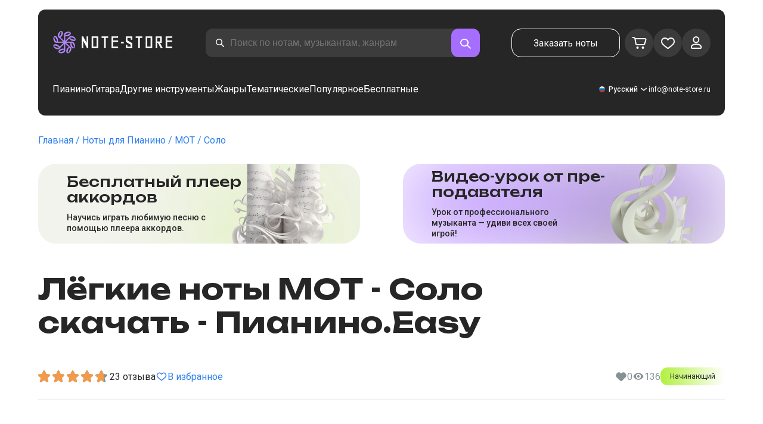

--- FILE ---
content_type: text/css; charset=UTF-8
request_url: https://note-store.ru/_next/static/css/0b5fd78d9f433e7f.css
body_size: 1880
content:
.PhotoView-Portal{height:100%;left:0;overflow:hidden;position:fixed;top:0;touch-action:none;width:100%;z-index:2000}@keyframes PhotoView__rotate{0%{transform:rotate(0deg)}to{transform:rotate(1turn)}}@keyframes PhotoView__delayIn{0%,50%{opacity:0}to{opacity:1}}.PhotoView__Spinner{animation:PhotoView__delayIn .4s linear both}.PhotoView__Spinner svg{animation:PhotoView__rotate .6s linear infinite}.PhotoView__Photo{-webkit-user-drag:none;cursor:grab;max-width:none}.PhotoView__Photo:active{cursor:grabbing}.PhotoView__icon{display:inline-block;left:0;position:absolute;top:0;transform:translate(-50%,-50%)}.PhotoView__PhotoBox,.PhotoView__PhotoWrap{bottom:0;direction:ltr;left:0;position:absolute;right:0;top:0;touch-action:none;width:100%}.PhotoView__PhotoWrap{overflow:hidden;z-index:10}.PhotoView__PhotoBox{transform-origin:left top}@keyframes PhotoView__fade{0%{opacity:0}to{opacity:1}}.PhotoView-Slider__clean .PhotoView-Slider__ArrowLeft,.PhotoView-Slider__clean .PhotoView-Slider__ArrowRight,.PhotoView-Slider__clean .PhotoView-Slider__BannerWrap,.PhotoView-Slider__clean .PhotoView-Slider__Overlay,.PhotoView-Slider__willClose .PhotoView-Slider__BannerWrap:hover{opacity:0}.PhotoView-Slider__Backdrop{background:#000;height:100%;left:0;position:absolute;top:0;transition-property:background-color;width:100%;z-index:-1}.PhotoView-Slider__fadeIn{animation:PhotoView__fade linear both;opacity:0}.PhotoView-Slider__fadeOut{animation:PhotoView__fade linear reverse both;opacity:0}.PhotoView-Slider__BannerWrap{align-items:center;background-color:rgba(0,0,0,.5);color:#fff;display:flex;height:44px;justify-content:space-between;left:0;position:absolute;top:0;transition:opacity .2s ease-out;width:100%;z-index:20}.PhotoView-Slider__BannerWrap:hover{opacity:1}.PhotoView-Slider__Counter{font-size:14px;opacity:.75;padding:0 10px}.PhotoView-Slider__BannerRight{align-items:center;display:flex;height:100%}.PhotoView-Slider__toolbarIcon{fill:#fff;box-sizing:border-box;cursor:pointer;opacity:.75;padding:10px;transition:opacity .2s linear}.PhotoView-Slider__toolbarIcon:hover{opacity:1}.PhotoView-Slider__ArrowLeft,.PhotoView-Slider__ArrowRight{align-items:center;bottom:0;cursor:pointer;display:flex;height:100px;justify-content:center;margin:auto;opacity:.75;position:absolute;top:0;transition:opacity .2s linear;-webkit-user-select:none;-moz-user-select:none;user-select:none;width:70px;z-index:20}.PhotoView-Slider__ArrowLeft:hover,.PhotoView-Slider__ArrowRight:hover{opacity:1}.PhotoView-Slider__ArrowLeft svg,.PhotoView-Slider__ArrowRight svg{fill:#fff;background:rgba(0,0,0,.3);box-sizing:content-box;height:24px;padding:10px;width:24px}.PhotoView-Slider__ArrowLeft{left:0}.PhotoView-Slider__ArrowRight{right:0}
:root {
  --max-width: 1440px;

  --color-white-80: rgba(255, 255, 255, 0.8);
  --color-white-55: rgba(255, 255, 255, 0.55);
  --color-white-10: rgba(255, 255, 255, 0.1);
  --color-gray-10: rgba(0, 0, 0, 0.1);
  --color-gray: #3b3b3b;
  --color-black: #262626;
  --color-blue: #2f80ed;
  --color-accent: #b2f040;
  --color-accent-hover: #a4dd3c;
  --color-purple: #b386fd;
  --color-purple-hover: #a56eff;
  --color-white: #ffffff;

  --color-gray-bg: #eff0f4;
  --color-gray-bg-2: #d8d9dd;
  --color-gray-bg-3: #c8cacf;
  --color-disabled: #869193;
  --color-beige: #f2f3ec;
  --color-orange: #f2994a;
  --color-red: #eb5757;
  --color-green: #27ae60;

  /* --media-desktop: 1980px;
  --media-tablet: 768px;
  --media-mobile: 480px; */

  --content-width: 90%;
  --max-content-width: 1440px;
  --content-padding: 48px 24px;
}

.slick-track {
  margin-left: 0;
}

.slick-prev:before,
.slick-next:before {
  color: var(--color-black);
}

body {
  min-width: 1240px;
}
@media (max-width: 768px) {
  body {
    min-width: auto;
  }
  :root {
    --content-padding: 48px 32px;
  }
}

@media (max-width: 480px) {
  :root {
    --content-padding: 32px 24px;
  }
}

* {
  box-sizing: border-box;
  padding: 0;
  margin: 0;
}

html,
body {
  max-width: 100vw;
  /* overflow-x: hidden; */
}

body {
  color: var(--color-black);
  background-color: var(--color-gray-bg);
}

a {
  color: inherit;
  text-decoration: none;
}

@media (prefers-color-scheme: dark) {
  html {
    color-scheme: dark;
  }
}
.grecaptcha-badge {
  display: none !important;
}

.PhotoView__Photo {
  background-color: var(--color-white);
  pointer-events: none;
}

.slick-arrow {
  height: 48px;
  width: 48px;
  border-radius: 16px;
  background-color: var(--color-black);
}
.slick-arrow:focus,
.slick-arrow:hover {
  background-color: var(--color-black);
}
.slick-arrow.slick-disabled {
  background-color: var(--color-gray-bg-3);
}
.slick-next {
  right: -58px;
}
.slick-next::before {
  content: '';
  position: absolute;
  top: 10px;
  left: 10px;
  width: 28px;
  height: 28px;
  background-image: url(/_next/static/media/next.b773691f.svg);
}
.slick-prev {
  left: -58px;
}
.slick-prev::before {
  content: '';
  position: absolute;
  top: 10px;
  left: 10px;
  width: 28px;
  height: 28px;
  background-image: url(/_next/static/media/prev.c9922993.svg);
}

@media (max-width: 768px) {
  .slick-arrow {
    display: none !important;
  }
}

.hasChildren::after {
  position: absolute;
  content: url(/_next/static/media/arrow-strange.cd18e89f.svg);
  right: -46px;
  top: 50%;
  transform: translate(0, -50%);
  padding: 4px;
  background: var(--color-black);
  width: 16px;
  height: 16px;
  display: flex;
  align-items: center;
  justify-content: center;
}

.hasChildren::before {
  content: '';
  position: absolute;
  width: 100%;
  height: 100%;
  right: -46px;
  top: 0;
}

.ytp-watch-later-icon {
  display: none;
}

.react-player__shadow {
  background: var(--color-gray-bg) !important;
  width: 60px !important;
  height: 60px !important;
}

.react-player__play-icon {
  margin-left: 3px !important;
  border-width: 10px 0px 10px 18px !important;
  border-color: transparent transparent transparent var(--color-purple) !important;
}

@media (max-width: 650px) {
  .react-player__shadow {
    width: 32px !important;
    height: 32px !important;
  }
  .react-player__play-icon {
    border-width: 5px 0px 5px 9px !important;
  }
}

.ScrollbarsCustom-TrackX {
  left: 0 !important;
  width: 100% !important;
  background: var(--color-gray-bg-2) !important;
  border-radius: 10px !important;
  height: 9px !important;
}
.ScrollbarsCustom-ThumbX {
  background: var(--color-purple) !important;
  border-radius: 10px !important;
  height: 9px !important;
}

.paykeeper__wrapp {
  margin: 0 !important;
}
.paykeeper__block {
  padding: 0 !important;
  margin: 0 !important;
  border: none !important;
}
#paykeeper__form {
  width: 100% !important;
}


/*# sourceMappingURL=0b5fd78d9f433e7f.css.map*/

--- FILE ---
content_type: text/x-component
request_url: https://note-store.ru/notes/mot/solo/piano-easy/
body_size: 44268
content:
5:I[39275,[],""]
6:I[61343,[],""]
0:["$@1",["Xa_IDwlr0XlxMhLqGDlcz",[[["",{"children":["(site)",{"children":["notes",{"children":[["params","mot/solo/piano-easy","c"],{"children":["__PAGE__",{}]}]}]}]},"$undefined","$undefined",true],["",{"children":["(site)",{"children":["notes",{"children":[["params","mot/solo/piano-easy","c"],{"children":["__PAGE__",{},[["$L2","$L3"],null],null]},["$L4",null],null]},["$","$L5",null,{"parallelRouterKey":"children","segmentPath":["children","(site)","children","notes","children"],"error":"$undefined","errorStyles":"$undefined","errorScripts":"$undefined","template":["$","$L6",null,{}],"templateStyles":"$undefined","templateScripts":"$undefined","notFound":"$undefined","notFoundStyles":"$undefined","styles":[["$","link","0",{"rel":"stylesheet","href":"/_next/static/css/0e077d84c283da68.css","precedence":"next","crossOrigin":"$undefined"}],["$","link","1",{"rel":"stylesheet","href":"/_next/static/css/2293e73dc04b184f.css","precedence":"next","crossOrigin":"$undefined"}],["$","link","2",{"rel":"stylesheet","href":"/_next/static/css/5afe35dd353c8357.css","precedence":"next","crossOrigin":"$undefined"}]]}],null]},["$","$L5",null,{"parallelRouterKey":"children","segmentPath":["children","(site)","children"],"error":"$undefined","errorStyles":"$undefined","errorScripts":"$undefined","template":["$","$L6",null,{}],"templateStyles":"$undefined","templateScripts":"$undefined","notFound":"$undefined","notFoundStyles":"$undefined","styles":null}],null]},["$L7",null],null],[[["$","link","0",{"rel":"stylesheet","href":"/_next/static/css/087f83ec98ebf895.css","precedence":"next","crossOrigin":"$undefined"}],["$","link","1",{"rel":"stylesheet","href":"/_next/static/css/c154efa23b2cf12f.css","precedence":"next","crossOrigin":"$undefined"}],["$","link","2",{"rel":"stylesheet","href":"/_next/static/css/0b5fd78d9f433e7f.css","precedence":"next","crossOrigin":"$undefined"}],["$","link","3",{"rel":"stylesheet","href":"/_next/static/css/64eb758c0c4bc0e6.css","precedence":"next","crossOrigin":"$undefined"}],["$","link","4",{"rel":"stylesheet","href":"/_next/static/css/7b5315657e6449f2.css","precedence":"next","crossOrigin":"$undefined"}],["$","link","5",{"rel":"stylesheet","href":"/_next/static/css/4eda288013bfb479.css","precedence":"next","crossOrigin":"$undefined"}],["$","link","6",{"rel":"stylesheet","href":"/_next/static/css/c09fa14b1e3617b5.css","precedence":"next","crossOrigin":"$undefined"}]],[null,"$L8"]]]]]]
9:I[38173,["3553","static/chunks/3553-c21275d24910e8a0.js","7492","static/chunks/7492-14ce0c2587339db5.js","9343","static/chunks/9343-1aaf1b933d593fc0.js","2286","static/chunks/2286-5d5c626269d95ef4.js","3153","static/chunks/3153-e43a8004825745a4.js","4071","static/chunks/4071-4f93b7f44251ec0d.js","4584","static/chunks/4584-8e3ac8e2692e0cf6.js","1221","static/chunks/1221-216a01ddebf947d5.js","2189","static/chunks/2189-d3bb4646d13b7e93.js","3293","static/chunks/3293-994257ca6a29a576.js","2102","static/chunks/2102-2a9dc99926fb76bf.js","2417","static/chunks/2417-dba6c43147b499a5.js","1088","static/chunks/1088-83076515fbefd431.js","3335","static/chunks/app/(site)/notes/%5B...params%5D/page-649d0d2d2ac72c2b.js"],"Image"]
a:I[84080,["3553","static/chunks/3553-c21275d24910e8a0.js","7492","static/chunks/7492-14ce0c2587339db5.js","5223","static/chunks/5223-f2b1186a44902908.js","1259","static/chunks/1259-5efd85cffc08a80e.js","1221","static/chunks/1221-216a01ddebf947d5.js","2189","static/chunks/2189-d3bb4646d13b7e93.js","3185","static/chunks/app/layout-6b191aadca551295.js"],""]
b:I[75959,["3553","static/chunks/3553-c21275d24910e8a0.js","7492","static/chunks/7492-14ce0c2587339db5.js","5223","static/chunks/5223-f2b1186a44902908.js","1259","static/chunks/1259-5efd85cffc08a80e.js","1221","static/chunks/1221-216a01ddebf947d5.js","2189","static/chunks/2189-d3bb4646d13b7e93.js","3185","static/chunks/app/layout-6b191aadca551295.js"],"ReactQueryProvider"]
c:I[59907,["3553","static/chunks/3553-c21275d24910e8a0.js","7492","static/chunks/7492-14ce0c2587339db5.js","5223","static/chunks/5223-f2b1186a44902908.js","1259","static/chunks/1259-5efd85cffc08a80e.js","1221","static/chunks/1221-216a01ddebf947d5.js","2189","static/chunks/2189-d3bb4646d13b7e93.js","3185","static/chunks/app/layout-6b191aadca551295.js"],"AuthProvider"]
d:I[41269,["3553","static/chunks/3553-c21275d24910e8a0.js","7492","static/chunks/7492-14ce0c2587339db5.js","5223","static/chunks/5223-f2b1186a44902908.js","1259","static/chunks/1259-5efd85cffc08a80e.js","1221","static/chunks/1221-216a01ddebf947d5.js","2189","static/chunks/2189-d3bb4646d13b7e93.js","3185","static/chunks/app/layout-6b191aadca551295.js"],"ModalProvider"]
e:I[61867,["3553","static/chunks/3553-c21275d24910e8a0.js","7492","static/chunks/7492-14ce0c2587339db5.js","5223","static/chunks/5223-f2b1186a44902908.js","1259","static/chunks/1259-5efd85cffc08a80e.js","1221","static/chunks/1221-216a01ddebf947d5.js","2189","static/chunks/2189-d3bb4646d13b7e93.js","3185","static/chunks/app/layout-6b191aadca551295.js"],"CurrencyProvider"]
f:I[26917,["3553","static/chunks/3553-c21275d24910e8a0.js","7492","static/chunks/7492-14ce0c2587339db5.js","5223","static/chunks/5223-f2b1186a44902908.js","1259","static/chunks/1259-5efd85cffc08a80e.js","1221","static/chunks/1221-216a01ddebf947d5.js","2189","static/chunks/2189-d3bb4646d13b7e93.js","3185","static/chunks/app/layout-6b191aadca551295.js"],"YandexMetrika"]
10:I[34845,["3553","static/chunks/3553-c21275d24910e8a0.js","7492","static/chunks/7492-14ce0c2587339db5.js","1221","static/chunks/1221-216a01ddebf947d5.js","2189","static/chunks/2189-d3bb4646d13b7e93.js","7601","static/chunks/app/error-9326077793dce37d.js"],"default"]
12:I[7487,["3553","static/chunks/3553-c21275d24910e8a0.js","7492","static/chunks/7492-14ce0c2587339db5.js","9343","static/chunks/9343-1aaf1b933d593fc0.js","2286","static/chunks/2286-5d5c626269d95ef4.js","1221","static/chunks/1221-216a01ddebf947d5.js","2189","static/chunks/2189-d3bb4646d13b7e93.js","3293","static/chunks/3293-994257ca6a29a576.js","2102","static/chunks/2102-2a9dc99926fb76bf.js","6537","static/chunks/6537-d3e0aa6e0077dd47.js","7034","static/chunks/app/(site)/notes/%5B...params%5D/layout-fc098415bc2d3d12.js"],"Header"]
14:I[71608,["3553","static/chunks/3553-c21275d24910e8a0.js","7492","static/chunks/7492-14ce0c2587339db5.js","9343","static/chunks/9343-1aaf1b933d593fc0.js","2286","static/chunks/2286-5d5c626269d95ef4.js","1221","static/chunks/1221-216a01ddebf947d5.js","2189","static/chunks/2189-d3bb4646d13b7e93.js","3293","static/chunks/3293-994257ca6a29a576.js","2102","static/chunks/2102-2a9dc99926fb76bf.js","6537","static/chunks/6537-d3e0aa6e0077dd47.js","7034","static/chunks/app/(site)/notes/%5B...params%5D/layout-fc098415bc2d3d12.js"],"Footer"]
15:I[26614,["3553","static/chunks/3553-c21275d24910e8a0.js","7492","static/chunks/7492-14ce0c2587339db5.js","9343","static/chunks/9343-1aaf1b933d593fc0.js","2286","static/chunks/2286-5d5c626269d95ef4.js","3153","static/chunks/3153-e43a8004825745a4.js","4071","static/chunks/4071-4f93b7f44251ec0d.js","4584","static/chunks/4584-8e3ac8e2692e0cf6.js","1221","static/chunks/1221-216a01ddebf947d5.js","2189","static/chunks/2189-d3bb4646d13b7e93.js","3293","static/chunks/3293-994257ca6a29a576.js","2102","static/chunks/2102-2a9dc99926fb76bf.js","2417","static/chunks/2417-dba6c43147b499a5.js","1088","static/chunks/1088-83076515fbefd431.js","3335","static/chunks/app/(site)/notes/%5B...params%5D/page-649d0d2d2ac72c2b.js"],"NotesCard"]
1:"$undefined"
7:["$","html",null,{"lang":"ru","prefix":"og: http://ogp.me/ns#","children":[["$","head",null,{"children":[["$","link",null,{"rel":"apple-touch-icon","sizes":"180x180","href":"/favicon/apple-touch-icon.png"}],["$","link",null,{"rel":"icon","type":"image/png","sizes":"32x32","href":"/favicon/favicon-32x32.png"}],["$","link",null,{"rel":"icon","type":"image/png","sizes":"16x16","href":"/favicon/favicon-16x16.png"}],["$","meta",null,{"name":"msapplication-TileColor","content":"#da532c"}],["$","meta",null,{"name":"theme-color","content":"#ffffff"}],["$","meta",null,{"name":"theme-color","content":"#ffffff"}],["$","meta",null,{"name":"google-site-verification","content":"gBMqq0PA9zbHYmulPIIqndI6dfjy48pSi47xQd5YrLk"}],["$","link",null,{"rel":"alternate","hrefLang":"en","href":"https://note-store.com/notes/mot/solo/piano-easy/"}],["$","link",null,{"rel":"alternate","hrefLang":"ru","href":"https://note-store.ru/notes/mot/solo/piano-easy/"}],["$","link",null,{"rel":"alternate","hrefLang":"es","href":"https://note-store.es/notes/mot/solo/piano-easy/"}],["$","link",null,{"rel":"alternate","hrefLang":"de","href":"https://note-store.de/notes/mot/solo/piano-easy/"}],["$","link",null,{"rel":"alternate","hrefLang":"x-default","href":"https://note-store.com/notes/mot/solo/piano-easy/"}],["$","meta",null,{"name":"yandex-verification","content":"c12e96a2075505d8"}],["$","script",null,{"dangerouslySetInnerHTML":{"__html":"\n                  (function(m,e,t,r,i,k,a){m[i]=m[i]||function(){(m[i].a=m[i].a||[]).push(arguments)};\n                  m[i].l=1*new Date();\n                  for (var j = 0; j < document.scripts.length; j++) {if (document.scripts[j].src === r) { return; }}\n                  k=e.createElement(t),a=e.getElementsByTagName(t)[0],k.async=1,k.src=r,a.parentNode.insertBefore(k,a)})\n                  (window, document, \"script\", \"https://mc.yandex.ru/metrika/tag.js\", \"ym\");\n\n                  ym(Number(48954443), \"init\", {\n                        clickmap:true,\n                        trackLinks:true,\n                        accurateTrackBounce:true,\n                        webvisor:true,\n                        trackHash:true,\n                        ecommerce:\"dataLayer\"\n                  });\n        "}}],["$","script",null,{"children":"window.dataLayer = window.dataLayer || [];"}],["$","noscript",null,{"children":["$","div",null,{"children":["$","$L9",null,{"src":"https://mc.yandex.ru/watch/48954443","style":{"position":"absolute","left":"-9999px"},"alt":"","width":1,"height":1,"priority":false}]}]}],["$","$La",null,{"id":"google-tag","strategy":"afterInteractive","children":"\n             (function(w,d,s,l,i){w[l]=w[l]||[];w[l].push({'gtm.start':\n              new Date().getTime(),event:'gtm.js'});var f=d.getElementsByTagName(s)[0],\n              j=d.createElement(s),dl=l!='dataLayer'?'&l='+l:'';j.async=true;j.src=\n              'https://www.googletagmanager.com/gtm.js?id='+i+dl;f.parentNode.insertBefore(j,f);\n              })(window,document,'script','dataLayer','GTM-M7J8JPL');\n              "}]]}],["$","body",null,{"className":"__className_1d6dd8","children":[["$","$Lb",null,{"children":["$","$Lc",null,{"children":["$","$Ld",null,{"children":["$","$Le",null,{"children":[["$","$Lf",null,{}],["$","$L5",null,{"parallelRouterKey":"children","segmentPath":["children"],"error":"$10","errorStyles":[],"errorScripts":[],"template":["$","$L6",null,{}],"templateStyles":"$undefined","templateScripts":"$undefined","notFound":"$L11","notFoundStyles":[],"styles":null}]]}]}]}]}],["$","script",null,{"type":"application/ld+json","dangerouslySetInnerHTML":{"__html":"{\"@context\":\"http://schema.org\",\"@type\":\"WebSite\",\"name\":\"ÐÐ¾Ñ‚Ñ‹ Ð´Ð»Ñ Ñ„Ð¾Ñ€Ñ‚ÐµÐ¿Ð¸Ð°Ð½Ð¾ Ð² Ñ„Ð¾Ñ€Ð¼Ð°Ñ‚Ð°Ñ… pdf, midi\",\"alternateName\":\"NoteStore\",\"url\":\"https://note-store.ru\",\"potentialAction\":{\"@type\":\"SearchAction\",\"target\":\"https://note-store.ru/search/?q={q}\",\"query-input\":\"name=q\"}}"}}],["$","script",null,{"type":"application/ld+json","dangerouslySetInnerHTML":{"__html":"{\"@context\":\"http://schema.org\",\"@type\":\"Organization\",\"name\":\"NoteStore\",\"alternateName\":\"NoteStore\",\"description\":\"ÐÐ°Ñˆ ÑÐ°Ð¹Ñ‚ Ð¿Ñ€ÐµÐ´Ð½Ð°Ð·Ð½Ð°Ñ‡ÐµÐ½ Ð´Ð»Ñ Ð¼ÑƒÐ·Ñ‹ÐºÐ°Ð½Ñ‚Ð¾Ð². Ð—Ð´ÐµÑÑŒ Ð²Ñ‹ Ð¼Ð¾Ð¶ÐµÑ‚Ðµ Ð½Ð°Ð¹Ñ‚Ð¸ Ð¸ ÑÐºÐ°Ñ‡Ð°Ñ‚ÑŒ Ð½Ð¾Ñ‚Ñ‹ Ð´Ð»Ñ Ð¿Ð¸Ð°Ð½Ð¸Ð½Ð¾, ÐºÐ°Ðº Ð´Ð»Ñ Ð¾Ñ‚Ð´ÐµÐ»ÑŒÐ½Ñ‹Ñ… ÐºÐ¾Ð¼Ð¿Ð¾Ð·Ð¸Ñ†Ð¸Ð¹ Ñ‚Ð°Ðº Ð¸ Ð³Ð¾Ñ‚Ð¾Ð²Ñ‹Ðµ ÑÐ±Ð¾Ñ€Ð½Ð¸ÐºÐ¸! Ð‘Ð¾Ð»ÑŒÑˆÐ¸Ð½ÑÑ‚Ð²Ð¾ Ð°Ñ€Ð°Ð½Ð¶Ð¸Ñ€Ð¾Ð²Ð¾Ðº Ñ€Ð°Ð·Ð¼ÐµÑ‰Ð°ÑŽÑ‚ÑÑ ÑÐ¾ ÑÐ»Ð¾Ð²Ð°Ð¼Ð¸ Ð¸ Ð¾Ð±ÑƒÑ‡Ð°ÑŽÑ‰Ð¸Ð¼ Ð²Ð¸Ð´ÐµÐ¾. Ð—Ð°Ñ…Ð¾Ð´Ð¸Ñ‚Ðµ Ð¸ Ð¸Ñ‰Ð¸Ñ‚Ðµ Ð»ÑŽÐ±Ð¸Ð¼Ñ‹Ðµ Ð¿ÐµÑÐ½Ð¸!\",\"url\":\"https://note-store.ru\",\"email\":\"info@note-store.ru\",\"logo\":\"https://note-store.ru/_next/static/media/logo.c4b24e36.png\",\"sameAs\":[\"https://vk.com/noty_dlya_fortepiano\",\"https://www.facebook.com/notestorecom/\",\"https://ru.pinterest.com/notestorecom/\"],\"address\":{\"@type\":\"PostalAddress\",\"addressCountry\":\"ru\",\"streetAddress\":\"Ð’Ð¾Ð»Ð¾ÐºÐ¾Ð»Ð°Ð¼ÑÐºÐ¾Ðµ Ñˆ, Ð´Ð¾Ð¼ â„– 1, ÑÑ‚Ñ€Ð¾ÐµÐ½Ð¸Ðµ 1, ÑÑ‚Ð°Ð¶ 5, Ð¿Ð¾Ð¼ÐµÑ‰ÐµÐ½Ð¸Ðµ VI, ÐºÐ¾Ð¼Ð½Ð°Ñ‚Ð° 31, Ð¾Ñ„Ð¸Ñ 3Ð\",\"postalCode\":\"125080\",\"addressLocality\":\"ÐœÐ¾ÑÐºÐ²Ð°\"},\"telephone\":\"+79257976080\"}"}}]]}]]}]
13:["params","mot/solo/piano-easy","c"]
4:["$","div",null,{"className":"layout_page__ArCl3","children":[["$","$L12",null,{"bgColor":"white","data":[{"id":1,"level":1,"title":"ÐŸÐ¸Ð°Ð½Ð¸Ð½Ð¾","url":"/category/instruments-is-piano/apply/","text":"Ð˜Ð³Ñ€Ð°Ð¹Ñ‚Ðµ Ð½Ð° Ð¿Ð¸Ð°Ð½Ð¸Ð½Ð¾ Ð½Ð¾Ñ‚Ñ‹ Ð»ÑŽÐ±Ð¸Ð¼Ñ‹Ñ… Ð¿Ñ€Ð¾Ð¸Ð·Ð²ÐµÐ´ÐµÐ½Ð¸Ð¹, ÐºÐ¾Ñ‚Ð¾Ñ€Ñ‹Ðµ ÑÐ¾Ð·Ð´Ð°Ð»Ð¸ Ð´Ð»Ñ Ð²Ð°Ñ Ð¿Ñ€Ð¾Ñ„ÐµÑÑÐ¸Ð¾Ð½Ð°Ð»ÑŒÐ½Ñ‹Ðµ Ð¼ÑƒÐ·Ñ‹ÐºÐ°Ð½Ñ‚Ñ‹. Ð£ Ð½Ð°Ñ Ð²Ñ‹ Ð¼Ð¾Ð¶ÐµÑ‚Ðµ ÐºÑƒÐ¿Ð¸Ñ‚ÑŒ Ð¸ ÑÐºÐ°Ñ‡Ð°Ñ‚ÑŒ Ð½Ð¾Ñ‚Ñ‹ Ð´Ð»Ñ Ð½Ð°Ñ‡Ð¸Ð½Ð°ÑŽÑ‰Ð¸Ñ… Ð¸ Ð¾Ð¿Ñ‹Ñ‚Ð½Ñ‹Ñ… Ð¿Ð¸Ð°Ð½Ð¸ÑÑ‚Ð¾Ð². Ð’ ÐºÐ¾Ð¼Ð¿Ð»ÐµÐºÑ‚ ÑÐºÐ°Ñ‡Ð¸Ð²Ð°Ð½Ð¸Ñ Ð²Ñ…Ð¾Ð´Ð¸Ñ‚ PDF Ñ„Ð°Ð¹Ð», Ñ Ð¿Ð¾Ð¼Ð¾Ñ‰ÑŒÑŽ Ð½ÐµÐ³Ð¾ Ð²Ñ‹ Ð¼Ð¾Ð¶ÐµÑ‚Ðµ Ñ€Ð°ÑÐ¿ÐµÑ‡Ð°Ñ‚Ð°Ñ‚ÑŒ Ð½Ð¾Ñ‚Ñ‹ Ð´Ð»Ñ Ñ„Ð¾Ñ€Ñ‚ÐµÐ¿Ð¸Ð°Ð½Ð¾ Ð¸ Ð¸Ð³Ñ€Ð°Ñ‚ÑŒ Ñ‚Ð°Ð¼, Ð³Ð´Ðµ Ð²Ð°Ð¼ ÑƒÐ´Ð¾Ð±Ð½Ð¾. Ð’ Ð½Ð°ÑˆÐµÐ¼ ÐºÐ°Ñ‚Ð°Ð»Ð¾Ð³Ðµ Ð½Ð¾Ñ‚ ÐµÑÑ‚ÑŒ Ð½Ð¾Ñ‚Ñ‹ Ð§Ð°Ð¹ÐºÐ¾Ð²ÑÐºÐ¾Ð³Ð¾, Ð‘Ð°Ñ…Ð°, Ð‘ÐµÑ‚Ñ…Ð¾Ð²ÐµÐ½Ð°, Ð¨Ð¾Ð¿ÐµÐ½Ð°, ÐšÐ¾Ñ€Ð¾Ð»Ñ Ð¸ Ð¨ÑƒÑ‚Ð°, The Beatles, Linkin Park, ÑÐ¾Ð½Ð°Ñ‚Ñ‹, Ð¼Ð°Ñ€ÑˆÐ¸, Ð²Ð°Ð»ÑŒÑÑ‹, ÑÐ¾Ð²Ñ€ÐµÐ¼ÐµÐ½Ð½Ð°Ñ Ð¼ÑƒÐ·Ñ‹ÐºÐ°, Ð¸Ð· ÑÐµÑ€Ð¸Ð°Ð»Ð¾Ð² Ð¸ Ñ„Ð¸Ð»ÑŒÐ¼Ð¾Ð². ÐŸÑ€Ð¸Ð¾Ð±Ñ€ÐµÑ‚Ð°Ð¹Ñ‚Ðµ Ð¸ Ð¸Ð³Ñ€Ð°Ð¹Ñ‚Ðµ Ð½Ð° Ñ„Ð¾Ñ€Ñ‚ÐµÐ¿Ð¸Ð°Ð½Ð¾ Ð²Ð¼ÐµÑÑ‚Ðµ Ñ Ð¿Ð¾Ñ€Ñ‚Ð°Ð»Ð¾Ð¼ Note-store!","img":"/upload/iblock/b34/z4e4v5v4tlabnsj609ap6vqodko1qmp3/piano_1.jpg","is_parent":true,"children":[{"id":2,"level":2,"title":"Ð›ÐµÐ³ÐºÐ¸Ðµ Ð½Ð¾Ñ‚Ñ‹ Ð´Ð»Ñ Ð¿Ð¸Ð°Ð½Ð¸Ð½Ð¾","url":"/category/arrangement-is-piano-easy/instruments-is-piano/apply/","text":"Ð›ÐµÐ³ÐºÐ¸Ðµ Ð½Ð¾Ñ‚Ñ‹ Ð´Ð»Ñ Ñ„Ð¾Ñ€Ñ‚ÐµÐ¿Ð¸Ð°Ð½Ð¾ â€“ ÑÐ°Ð¼Ñ‹Ð¹ ÑƒÐ´Ð¾Ð±Ð½Ñ‹Ð¹ Ð²Ð°Ñ€Ð¸Ð°Ð½Ñ‚ Ð½Ð¾Ñ‚Ð½Ð¾Ð¹ Ð³Ñ€Ð°Ð¼Ð¾Ñ‚Ñ‹ Ð´Ð»Ñ Ð¿Ð¸Ð°Ð½Ð¸ÑÑ‚Ð¾Ð², Ð½Ð°Ñ‡Ð¸Ð½Ð°ÑŽÑ‰Ð¸Ñ… Ð¾ÑÐ²Ð°Ð¸Ð²Ð°Ñ‚ÑŒ ÑÑ‚Ð¾Ñ‚ Ð¼ÑƒÐ·Ñ‹ÐºÐ°Ð»ÑŒÐ½Ñ‹Ð¹ Ð¸Ð½ÑÑ‚Ñ€ÑƒÐ¼ÐµÐ½Ñ‚. Ð‘Ð»Ð°Ð³Ð¾Ð´Ð°Ñ€Ñ ÑƒÐ¿Ñ€Ð¾Ñ‰ÐµÐ½Ð½Ð¾Ð¹ ÑÑ‚Ñ€ÑƒÐºÑ‚ÑƒÑ€Ðµ Ð½Ð¾Ñ‚Ð½Ð¾Ð³Ð¾ ÑÑ‚Ð°Ð½Ð°, Ð² ÐºÐ¾Ñ‚Ð¾Ñ€Ð¾Ð¹ Ð½Ðµ ÑÐ¾Ð´ÐµÑ€Ð¶Ð¸Ñ‚ÑÑ Ð¼Ð½Ð¾Ð³Ð¾ Ð·Ð½Ð°ÐºÐ¾Ð² Ð°Ð»ÑŒÑ‚ÐµÑ€Ð°Ñ†Ð¸Ð¸, Ð¾Ð±ÑƒÑ‡Ð°Ñ‚ÑŒÑÑ Ð¸Ð³Ñ€Ðµ Ð¼Ð¾Ð³ÑƒÑ‚ Ð»ÑŽÐ´Ð¸ ÑÐ°Ð¼Ð¾Ð³Ð¾ Ñ€Ð°Ð·Ð½Ð¾Ð³Ð¾ Ð²Ð¾Ð·Ñ€Ð°ÑÑ‚Ð°, Ð² Ñ‚Ð¾Ð¼ Ñ‡Ð¸ÑÐ»Ðµ Ð´Ð¾ÑˆÐºÐ¾Ð»ÑŒÐ½Ð¸ÐºÐ¸ Ð¸ ÑƒÑ‡ÐµÐ½Ð¸ÐºÐ¸ Ð¼Ð»Ð°Ð´ÑˆÐ¸Ñ… ÐºÐ»Ð°ÑÑÐ¾Ð².\n\nÐ›ÐµÐ³ÐºÐ¸Ðµ Ð½Ð¾Ñ‚Ñ‹, Ñ€Ð°Ð·Ð¼ÐµÑ‰ÐµÐ½Ð½Ñ‹Ðµ Ð½Ð° Ð½Ð°ÑˆÐµÐ¼ ÑÐ°Ð¹Ñ‚Ðµ, ÑÐ¾ÑÑ‚Ð°Ð²Ð»ÐµÐ½Ñ‹ Ð¿Ñ€Ð¾Ñ„ÐµÑÑÐ¸Ð¾Ð½Ð°Ð»ÑŒÐ½Ñ‹Ð¼Ð¸ Ð¼ÑƒÐ·Ñ‹ÐºÐ°Ð½Ñ‚Ð°Ð¼Ð¸, Ñ‚Ð°ÐºÐ¶Ðµ Ð¼Ñ‹ Ð¿Ñ€ÐµÐ´Ð¾ÑÑ‚Ð°Ð²Ð»ÑÐµÐ¼ Ð¾Ð±ÑƒÑ‡Ð°ÑŽÑ‰ÐµÐµ Ð²Ð¸Ð´ÐµÐ¾ Ð½Ð° Youtube ÐºÐ°Ð½Ð°Ð»Ðµ. Ð”Ð¾ÑÑ‚ÑƒÐ¿Ð½Ñ‹Ðµ Ð´Ð»Ñ ÑÐºÐ°Ñ‡Ð¸Ð²Ð°Ð½Ð¸Ñ Ñ„Ð¾Ñ€Ð¼Ð°Ñ‚Ñ‹ â€“ PDF, Ð¸ MIDI, Ð° ÐµÑÐ»Ð¸ Ð½Ð° Ð½Ð°ÑˆÐµÐ¼ Ñ€ÐµÑÑƒÑ€ÑÐµ Ð½ÐµÑ‚ Ð³Ð¾Ñ‚Ð¾Ð²Ñ‹Ñ… Ð½Ð¾Ñ‚, Ñ‡ÐµÑ€ÐµÐ· ÐºÐ¾Ñ€Ð·Ð¸Ð½Ñƒ Ð¼Ð¾Ð¶Ð½Ð¾ Ð¾ÑÑ‚Ð°Ð²Ð¸Ñ‚ÑŒ Ð·Ð°ÑÐ²ÐºÑƒ, Ñ‡Ñ‚Ð¾Ð±Ñ‹ Ð¾Ñ„Ð¾Ñ€Ð¼Ð¸Ñ‚ÑŒ Ð·Ð°ÐºÐ°Ð·.","img":null},{"id":3,"level":2,"title":"ÐŸÐ¸Ð°Ð½Ð¸Ð½Ð¾ Ð¸ Ð²Ð¾ÐºÐ°Ð»ÑŒÐ½Ð°Ñ Ð¿Ð°Ñ€Ñ‚Ð¸Ñ","url":"/category/arrangement-is-piano-vocal/instruments-is-piano/apply/","text":"ÐÐ¾Ñ‚Ñ‹, ÑÐ¾Ð´ÐµÑ€Ð¶Ð°Ñ‰Ð¸Ðµ Ð¿Ð°Ñ€Ñ‚Ð¸Ñ‚ÑƒÑ€Ñ‹ Ð²Ð¾ÐºÐ°Ð»Ð° Ð¸ Ð¿Ð¸Ð°Ð½Ð¸Ð½Ð¾, Ð¸ÑÐ¿Ð¾Ð»ÑŒÐ·ÑƒÑŽÑ‚, Ñ€Ð°Ð·ÑƒÑ‡Ð¸Ð²Ð°Ñ Ð¿ÐµÑÐ½ÑŽ, Ð¿Ñ€Ð¾Ð¸Ð³Ñ€Ñ‹Ð²Ð°Ñ Ð¼ÐµÐ»Ð¾Ð´Ð¸ÑŽ Ð½Ð° Ð¼ÑƒÐ·Ñ‹ÐºÐ°Ð»ÑŒÐ½Ð¾Ð¼ Ð¸Ð½ÑÑ‚Ñ€ÑƒÐ¼ÐµÐ½Ñ‚Ðµ Ð¸ Ð¾Ð´Ð½Ð¾Ð²Ñ€ÐµÐ¼ÐµÐ½Ð½Ð¾ Ð½Ð°Ð¿ÐµÐ²Ð°Ñ ÑÐ»Ð¾Ð²Ð°. ÐœÑ‹ Ð¿Ñ€ÐµÐ´Ð»Ð°Ð³Ð°ÐµÐ¼ Ñ‚Ð°ÐºÐ¸Ðµ Ð½Ð¾Ñ‚Ñ‹, Ð½Ð°Ð¿Ð¸ÑÐ°Ð½Ð½Ñ‹Ðµ Ð½Ð°ÑˆÐ¸Ð¼Ð¸ Ð¿Ñ€Ð¾Ñ„ÐµÑÑÐ¸Ð¾Ð½Ð°Ð»ÑŒÐ½Ñ‹Ð¼Ð¸ Ð¼ÑƒÐ·Ñ‹ÐºÐ°Ð½Ñ‚Ð°Ð¼Ð¸, Ð¿Ñ€Ð¸Ñ‡ÐµÐ¼ Ð½Ðµ Ñ‚Ð¾Ð»ÑŒÐºÐ¾ Ð² Ð°Ñ€Ð°Ð½Ð¶Ð¸Ñ€Ð¾Ð²ÐºÐµ ÐŸÐ¸Ð°Ð½Ð¸Ð½&Ð’Ð¾ÐºÐ°Ð», Ð½Ð¾ Ð¸ ÐŸÐ¸Ð°Ð½Ð¸Ð½Ð¾&Ð’Ð¾ÐºÐ°Ð».Easy, ÐºÐ¾Ñ‚Ð¾Ñ€Ð°Ñ Ð±Ð¾Ð»ÐµÐµ Ð¿Ð¾Ð´Ñ…Ð¾Ð´Ð¸Ñ‚ Ð´Ð»Ñ Ñ€Ð°Ð·ÑƒÑ‡Ð¸Ð²Ð°Ð½Ð¸Ñ Ð¼ÑƒÐ·Ñ‹ÐºÐ°Ð»ÑŒÐ½Ð¾Ð³Ð¾ Ð¿Ñ€Ð¾Ð¸Ð·Ð²ÐµÐ´ÐµÐ½Ð¸Ñ Ð½Ð¾Ð²Ð¸Ñ‡ÐºÐ°Ð¼.\n\nÐ¦Ð¸Ñ„Ñ€Ð¾Ð²Ñ‹Ðµ Ñ„Ð¾Ñ€Ð¼Ð°Ñ‚Ñ‹, Ð´Ð¾ÑÑ‚ÑƒÐ¿Ð½Ñ‹Ðµ Ð´Ð»Ñ ÑÐºÐ°Ñ‡Ð¸Ð²Ð°Ð½Ð¸Ñ â€“ MIDI, PDF, Ñƒ Ð½Ð°Ñ Ð²Ñ‹ Ð½Ð°Ð¹Ð´ÐµÑ‚Ðµ Ð¼ÑƒÐ·Ñ‹ÐºÑƒ Ð² ÑÐ°Ð¼Ñ‹Ñ… Ñ€Ð°Ð·Ð½Ñ‹Ñ… Ð¶Ð°Ð½Ñ€Ð°Ñ… â€“ Ð¾Ñ‚ ÐºÐ»Ð°ÑÑÐ¸ÐºÐ¸ Ð¸ ÑÑÑ‚Ñ€Ð°Ð´Ñ‹ Ð¸ Ð´Ð¾ Ñ€Ð¾ÐºÐ° Ð¸ Ñ€ÑÐ¿Ð°/Ñ…Ð¸Ð¿-Ñ…Ð¾Ð¿Ð°. Ð•ÑÐ»Ð¸ Ð¼ÑƒÐ·Ñ‹ÐºÐ°Ð»ÑŒÐ½Ð¾Ð³Ð¾ Ð¿Ñ€Ð¾Ð¸Ð·Ð²ÐµÐ´ÐµÐ½Ð¸Ñ Ð½ÐµÑ‚ Ð½Ð° ÑÐ°Ð¹Ñ‚Ðµ, Ð¼Ð¾Ð¶Ð½Ð¾ Ð·Ð°ÐºÐ°Ð·Ð°Ñ‚ÑŒ Ð½Ð¾Ñ‚Ñ‹, Ð¿Ñ€Ð¸ÑÐ»Ð°Ð² ÑÐ¾Ð¾Ð±Ñ‰ÐµÐ½Ð¸Ðµ Ð½Ð° Ð½Ð°ÑˆÑƒ ÑÐ»ÐµÐºÑ‚Ñ€Ð¾Ð½Ð½ÑƒÑŽ Ð¿Ð¾Ñ‡Ñ‚Ñƒ.","img":null},{"id":4,"level":2,"title":"Ð”Ð»Ñ Ð½Ð°Ñ‡Ð¸Ð½Ð°ÑŽÑ‰Ð¸Ñ…","url":"/category/instruments-is-piano/complexity-is-beginner/apply/","text":"Ð¡Ñ‚Ð°Ñ‚ÑŒ Ð½Ð°Ñ‡Ð¸Ð½Ð°ÑŽÑ‰Ð¸Ð¼ Ð¿Ð¸Ð°Ð½Ð¸ÑÑ‚Ð¾Ð¼ Ð¸ Ð½Ð°ÑƒÑ‡Ð¸Ñ‚ÑŒÑÑ Ð¸Ð³Ñ€Ð°Ñ‚ÑŒ ÑÐ°Ð¼Ð¾ÑÑ‚Ð¾ÑÑ‚ÐµÐ»ÑŒÐ½Ð¾ ÑÐµÐ¹Ñ‡Ð°Ñ Ð½ÐµÑÐ»Ð¾Ð¶Ð½Ð¾, Ñ‚Ð°Ðº ÐºÐ°Ðº Ð² Ð¸Ð½Ñ‚ÐµÑ€Ð½ÐµÑ‚Ðµ Ð½Ð°Ð¹Ð´ÐµÑ‚ÑÑ Ð¼Ð½Ð¾Ð³Ð¾ Ð¾Ð±ÑƒÑ‡Ð°ÑŽÑ‰Ð¸Ñ… Ñ€Ð¾Ð»Ð¸ÐºÐ¾Ð², Ð½Ð¾Ñ‚ Ð¼ÑƒÐ·Ñ‹ÐºÐ°Ð»ÑŒÐ½Ñ‹Ñ… Ð¿Ñ€Ð¾Ð¸Ð·Ð²ÐµÐ´ÐµÐ½Ð¸Ð¹, Ð² Ñ‚Ð¾Ð¼ Ñ‡Ð¸ÑÐ»Ðµ Ð¸ Ð² Ð±ÐµÑÐ¿Ð»Ð°Ñ‚Ð½Ð¾Ð¼ Ð´Ð¾ÑÑ‚ÑƒÐ¿Ðµ. ÐÐ¾ Ð³Ð¾Ñ‚Ð¾Ð²Ñ‹Ðµ Ð¿Ð°Ñ€Ñ‚Ð¸Ñ‚ÑƒÑ€Ñ‹ ÐµÑÑ‚ÑŒ Ð´Ð°Ð»ÐµÐºÐ¾ Ð½Ðµ Ð´Ð»Ñ Ð²ÑÐµÑ… Ð¿ÐµÑÐµÐ½, Ð¾ÑÐ¾Ð±ÐµÐ½Ð½Ð¾ Ð¼Ð°Ð»Ð¾ Ð¸Ñ… Ð´Ð»Ñ ÑÐ¾Ð²Ñ€ÐµÐ¼ÐµÐ½Ð½Ð¾Ð¹ Ð¼ÑƒÐ·Ñ‹ÐºÐ¸, Ñ‚Ð°ÐºÐ¾Ð¹ ÐºÐ°Ðº Ñ€ÑÐ¿, Ð´ÑÐ½Ñ, Ñ€Ð¾Ðº, ÑÐ»ÐµÐºÑ‚Ñ€Ð¾Ð½Ð¸ÐºÐ°.\n\nÐ¡Ð°Ð¹Ñ‚ Notestore Ð¿Ð¾Ð¼Ð¾Ð¶ÐµÑ‚ Ð²Ð°Ð¼ Ñ€ÐµÑˆÐ¸Ñ‚ÑŒ Ñ‚Ð°ÐºÑƒÑŽ Ð¿Ñ€Ð¾Ð±Ð»ÐµÐ¼Ñƒ, Ñƒ Ð½Ð°Ñ Ð²Ñ‹ Ð½Ð°Ð¹Ð´ÐµÑ‚Ðµ Ð½Ð¾Ñ‚Ñ‹ Ð´Ð»Ñ Ð½Ð°Ñ‡Ð¸Ð½Ð°ÑŽÑ‰Ð¸Ñ… Ð² Ð°Ñ€Ð°Ð½Ð¶Ð¸Ñ€Ð¾Ð²ÐºÐ°Ñ… ÐŸÐ¸Ð°Ð½Ð¸Ð½Ð¾.Easy, ÐŸÐ¸Ð°Ð½Ð¸Ð½Ð¾&Ð’Ð¾ÐºÐ°Ð».Easy. Ð•ÑÐ»Ð¸ Ð½ÑƒÐ¶Ð½Ð°Ñ Ð²Ð°Ð¼ Ð¼ÐµÐ»Ð¾Ð´Ð¸Ñ Ð¾Ñ‚ÑÑƒÑ‚ÑÑ‚Ð²ÑƒÐµÑ‚ Ð½Ð° ÑÐ°Ð¹Ñ‚Ðµ, Ð¼Ð¾Ð¶Ð½Ð¾ Ð¾Ñ„Ð¾Ñ€Ð¼Ð¸Ñ‚ÑŒ Ð¿Ñ€ÐµÐ´Ð²Ð°Ñ€Ð¸Ñ‚ÐµÐ»ÑŒÐ½Ñ‹Ð¹ Ð·Ð°ÐºÐ°Ð·, Ð² Ñ‚Ð¾Ð¼ Ñ‡Ð¸ÑÐ»Ðµ Ð¼Ñ‹ Ð¿Ñ€ÐµÐ´Ð»Ð°Ð³Ð°ÐµÐ¼ Ð½Ð¾Ñ‚Ñ‹ Ð´Ð»Ñ Ð¸Ð³Ñ€Ñ‹ Ð½Ð° Ñ„Ð¾Ñ€Ñ‚ÐµÐ¿Ð¸Ð°Ð½Ð¾ Ð² Ñ‡ÐµÑ‚Ñ‹Ñ€Ðµ Ñ€ÑƒÐºÐ¸.","img":null},{"id":5,"level":2,"title":"ÐšÐ»Ð°ÑÑÐ¸Ñ‡ÐµÑÐºÐ¸Ðµ Ð¿Ñ€Ð¾Ð¸Ð·Ð²ÐµÐ´ÐµÐ½Ð¸Ñ","url":"/category/genre-is-classic/instruments-is-piano/apply/","text":"ÐÐ¾Ñ‚Ñ‹ Ð¼Ð½Ð¾Ð³Ð¸Ñ… ÐºÐ»Ð°ÑÑÐ¸Ñ‡ÐµÑÐºÐ¸Ñ… Ð¿Ñ€Ð¾Ð¸Ð·Ð²ÐµÐ´ÐµÐ½Ð¸Ð¹ Ð´Ð»Ñ Ð¿Ð¸Ð°Ð½Ð¸Ð½Ð¾ Ð¼Ð¾Ð¶Ð½Ð¾ Ð½Ð°Ð¹Ñ‚Ð¸ Ð² ÑÐµÑ‚Ð¸, Ð½Ð¾ Ð½Ðµ Ð²ÑÐµÐ³Ð´Ð° Ð¿Ð°Ñ€Ñ‚Ð¸Ñ‚ÑƒÑ€Ñ‹ ÑÐ¾ÑÑ‚Ð°Ð²Ð»ÐµÐ½Ñ‹ ÐºÐ¾Ñ€Ñ€ÐµÐºÑ‚Ð½Ð¾, Ñ‡Ñ‚Ð¾Ð±Ñ‹ Ð¼Ð¾Ð¶Ð½Ð¾ Ð±Ñ‹Ð»Ð¾ Ð±ÐµÐ·Ð¾ÑˆÐ¸Ð±Ð¾Ñ‡Ð½Ð¾ ÑÑ‹Ð³Ñ€Ð°Ñ‚ÑŒ Ð¼ÐµÐ»Ð¾Ð´Ð¸ÑŽ. ÐÐ° Ð½Ð°ÑˆÐµÐ¼ ÑÐ°Ð¹Ñ‚Ðµ Ð²Ñ‹ Ð½Ð°Ð¹Ð´ÐµÑ‚Ðµ Ð½Ð¾Ñ‚Ñ‹, Ð½Ð°Ð¿Ð¸ÑÐ°Ð½Ð½Ñ‹Ðµ Ð¼ÑƒÐ·Ñ‹ÐºÐ°Ð½Ñ‚Ð°Ð¼Ð¸ Ð¿Ñ€Ð¾Ñ„ÐµÑÑÐ¸Ð¾Ð½Ð°Ð»ÑŒÐ½Ð¾Ð³Ð¾ ÑƒÑ€Ð¾Ð²Ð½Ñ, Ð¿Ñ€ÐµÐºÑ€Ð°ÑÐ½Ð¾ Ñ€Ð°Ð·Ð±Ð¸Ñ€Ð°ÑŽÑ‰Ð¸Ð¼Ð¸ÑÑ Ð² Ð½Ð¾Ñ‚Ð½Ð¾Ð¹ Ð³Ñ€Ð°Ð¼Ð¾Ñ‚Ðµ.\n\nMIDI, PDF â€“ ÑÑ‚Ð¾ Ñ„Ð¾Ñ€Ð¼Ð°Ñ‚Ñ‹, ÐºÐ¾Ñ‚Ð¾Ñ€Ñ‹Ðµ Ð¼Ñ‹ Ð¿Ñ€ÐµÐ´Ð»Ð°Ð³Ð°ÐµÐ¼ Ð´Ð»Ñ ÑÐºÐ°Ñ‡Ð¸Ð²Ð°Ð½Ð¸Ñ, Ð´Ð»Ñ Ð¿Ð¾Ð»ÑƒÑ‡ÐµÐ½Ð¸Ñ Ð³Ð¾Ñ‚Ð¾Ð²Ñ‹Ñ… Ð½Ð¾Ñ‚ Ð¸Ð»Ð¸ Ð¿Ñ€ÐµÐ´Ð²Ð°Ñ€Ð¸Ñ‚ÐµÐ»ÑŒÐ½Ð¾Ð³Ð¾ Ð·Ð°ÐºÐ°Ð·Ð° Ð½Ð° ÑÑ‚Ñ€Ð°Ð½Ð¸Ñ†Ðµ Ñ Ð½ÑƒÐ¶Ð½Ð¾Ð¹ Ð²Ð°Ð¼ Ð°Ñ€Ð°Ð½Ð¶Ð¸Ñ€Ð¾Ð²ÐºÐ¾Ð¹ Ð½ÐµÐ¾Ð±Ñ…Ð¾Ð´Ð¸Ð¼Ð¾ Ð½Ð°Ð¶Ð°Ñ‚ÑŒ Ð½Ð° ÐºÐ½Ð¾Ð¿ÐºÑƒ Â«Ð¡ÐºÐ°Ñ‡Ð°Ñ‚ÑŒÂ» Ð¸ Ð¿ÐµÑ€ÐµÐ¹Ñ‚Ð¸ Ð² ÐºÐ¾Ñ€Ð·Ð¸Ð½Ñƒ. Ð’Ñ‹ Ð¼Ð¾Ð¶ÐµÑ‚Ðµ Ð¾ÑÑ‚Ð°Ð²Ð¸Ñ‚ÑŒ Ð·Ð°ÑÐ²ÐºÑƒ Ð´Ð°Ð¶Ðµ Ð´Ð»Ñ Ñ‚Ð°ÐºÐ¾Ð³Ð¾ Ð¿Ñ€Ð¾Ð¸Ð·Ð²ÐµÐ´ÐµÐ½Ð¸Ñ, ÐºÐ¾Ñ‚Ð¾Ñ€Ð¾Ð³Ð¾ Ð¿Ð¾ÐºÐ° Ð½ÐµÑ‚ Ð½Ð° Ð½Ð°ÑˆÐµÐ¼ Ñ€ÐµÑÑƒÑ€ÑÐµ, Ð´Ð»Ñ ÑÑ‚Ð¾Ð³Ð¾ Ð½ÑƒÐ¶Ð½Ð¾ Ð¾ÑÑ‚Ð°Ð²Ð¸Ñ‚ÑŒ ÑÐ¾Ð¾Ð±Ñ‰ÐµÐ½Ð¸Ðµ Ñ‡ÐµÑ€ÐµÐ· e-mail.","img":null,"is_parent":true,"children":[{"id":6,"level":3,"title":"Ð¡ÐµÑ€Ð³ÐµÐ¹ Ð Ð°Ñ…Ð¼Ð°Ð½Ð¸Ð½Ð¾Ð²","url":"/musicians/sergey-rakhmaninov/","text":"","img":null},{"id":7,"level":3,"title":"Ð›ÑŽÐ´Ð¾Ð²Ð¸Ðº Ð­Ð½Ð°ÑƒÐ´Ð¸","url":"/musicians/ludovico-einaudi/","text":"","img":null},{"id":8,"level":3,"title":"ÐŸÐµÑ‚Ñ€ Ð˜Ð»ÑŒÐ¸Ñ‡ Ð§Ð°Ð¹ÐºÐ¾Ð²ÑÐºÐ¸Ð¹","url":"/musicians/p-chaykovskiy/","text":"","img":null},{"id":9,"level":3,"title":"Ð›ÑŽÐ´Ð²Ð¸Ð³ Ð²Ð°Ð½ Ð‘ÐµÑ‚Ñ…Ð¾Ð²ÐµÐ½","url":"/musicians/lyudvig-van-betkhoven/","text":"","img":null},{"id":10,"level":3,"title":"Hans Zimmer","url":"/musicians/khans-tsimmer/","text":"","img":null},{"id":11,"level":3,"title":"Ð’Ð¾Ð»ÑŒÑ„Ð³Ð°Ð½Ð³ ÐÐ¼Ð°Ð´ÐµÐ¹ ÐœÐ¾Ñ†Ð°Ñ€Ñ‚","url":"/musicians/w-a-mozart/","text":"","img":null}]},{"id":12,"level":2,"title":"Ð”Ð¶Ð°Ð·","url":"/category/genre-is-jazz/instruments-is-piano/apply/","text":"ÐÐ° Ð¿Ð¸Ð°Ð½Ð¸Ð½Ð¾ Ð¼Ð¾Ð¶Ð½Ð¾ Ð¸Ð³Ñ€Ð°Ñ‚ÑŒ Ð¼ÑƒÐ·Ñ‹ÐºÑƒ Ð² ÑÐ°Ð¼Ñ‹Ñ… Ñ€Ð°Ð·Ð½Ñ‹Ñ… Ð¶Ð°Ð½Ñ€Ð°Ñ…, Ð² Ñ‚Ð¾Ð¼ Ñ‡Ð¸ÑÐ»Ðµ Ð¸ Ð´Ð¶Ð°Ð·, ÐºÐ¾Ñ‚Ð¾Ñ€Ñ‹Ð¹ Ð½Ð¸ÐºÐ¾Ð³Ð´Ð° Ð½Ðµ Ñ‚ÐµÑ€ÑÐµÑ‚ ÑÐ²Ð¾ÑŽ Ð°ÐºÑ‚ÑƒÐ°Ð»ÑŒÐ½Ð¾ÑÑ‚ÑŒ. ÐÐ° Ð½Ð°ÑˆÐµÐ¼ ÑÐ°Ð¹Ñ‚Ðµ Ð²Ñ‹ Ð½Ð°Ð¹Ð´ÐµÑ‚Ðµ Ð¿Ñ€Ð¾Ð¸Ð·Ð²ÐµÐ´ÐµÐ½Ð¸Ñ ÐºÐ»Ð°ÑÑÐ¸Ñ‡ÐµÑÐºÐ¸Ñ… Ð´Ð¶Ð°Ð·Ð¼ÐµÐ½Ð¾Ð², Ñ‚Ð°ÐºÐ¸Ñ… ÐºÐ°Ðº Ð¡ÐºÐ¾Ñ‚Ñ‚ Ð”Ð¶Ð¾Ð¿Ð»Ð¸Ð½, Ð ÑÐ¹ Ð§Ð°Ñ€Ð»ÑŒÐ·, Ð”Ð¶ÐµÐ»Ð»Ð¸ Ð Ð¾Ð»Ð» ÐœÐ¾Ñ€Ñ‚Ð¾Ð½, Ð¡Ð¸Ð´Ð½ÐµÐ¹ Ð‘Ð¸ÑˆÐµ Ð¸ Ð¼Ð½Ð¾Ð³Ð¸Ñ… Ð´Ñ€ÑƒÐ³Ð¸Ñ… Ð¸Ð·Ð²ÐµÑÑ‚Ð½ÐµÐ¹ÑˆÐ¸Ñ… Ð²Ð¾ Ð²ÑÐµÐ¼ Ð¼Ð¸Ñ€Ðµ Ð¼ÑƒÐ·Ñ‹ÐºÐ°Ð½Ñ‚Ð¾Ð².\n\nÐÐ° ÑÐ°Ð¹Ñ‚Ðµ Notestore Ð´Ð¶Ð°Ð·Ð¾Ð²Ñ‹Ðµ ÐºÐ¾Ð¼Ð¿Ð¾Ð·Ð¸Ñ†Ð¸Ð¸ Ð´Ð»Ñ Ð¿Ð¸Ð°Ð½Ð¸Ð½Ð¾ Ð¿Ñ€ÐµÐ´ÑÑ‚Ð°Ð²Ð»ÐµÐ½Ñ‹ Ð² Ñ€Ð°Ð·Ð»Ð¸Ñ‡Ð½Ñ‹Ñ… Ð°Ñ€Ð°Ð½Ð¶Ð¸Ñ€Ð¾Ð²ÐºÐ°Ñ…, Ð¾ÑÐ½Ð¾Ð²Ð½Ñ‹Ðµ Ð¸Ð· Ð½Ð¸Ñ… â€“ ÑÑ‚Ð¾ Ð¿Ð¸Ð°Ð½Ð¸Ð½Ð¾ ÐŸÐ¸Ð°Ð½Ð¸Ð½Ð¾.Easy, ÐŸÐ¸Ð°Ð½Ð¸Ð½Ð¾.Ð¡Ð¾Ð»Ð¾ Ð¸ ÐŸÐ¸Ð°Ð½Ð¸Ð½Ð¾&Ð’Ð¾ÐºÐ°Ð». Ð£ Ð½Ð°Ñ Ð²Ñ‹ Ð¼Ð¾Ð¶ÐµÑ‚Ðµ Ð½Ð°Ð¹Ñ‚Ð¸ ÐºÐ°Ðº Ð³Ð¾Ñ‚Ð¾Ð²Ñ‹Ðµ Ð½Ð¾Ñ‚Ñ‹, Ñ‚Ð°Ðº Ð¸ Ð¾Ñ„Ð¾Ñ€Ð¼Ð¸Ñ‚ÑŒ Ð¿Ñ€ÐµÐ´Ð²Ð°Ñ€Ð¸Ñ‚ÐµÐ»ÑŒÐ½Ñ‹Ð¹ Ð·Ð°ÐºÐ°Ð·, Ð¼Ñ‹ Ð¿Ñ€ÐµÐ´Ð»Ð°Ð³Ð°ÐµÐ¼ Ñ„Ð¾Ñ€Ð¼Ð°Ñ‚Ñ‹ Ð´Ð»Ñ ÑÐºÐ°Ñ‡Ð¸Ð²Ð°Ð½Ð¸Ñ PDF, MIDI.","img":null},{"id":13,"level":2,"title":"Ð Ð¾Ðº","url":"/category/genre-is-rock/instruments-is-piano/apply/","text":"Ðš Ð¼ÑƒÐ·Ñ‹ÐºÐµ Ð² ÑÑ‚Ð¸Ð»Ðµ Ñ€Ð¾Ðº Ñ‡Ð°Ñ‰Ðµ Ð²ÑÐµÐ³Ð¾ Ð¾Ð±Ñ€Ð°Ñ‰Ð°ÑŽÑ‚ÑÑ Ð³Ð¸Ñ‚Ð°Ñ€Ð¸ÑÑ‚Ñ‹, Ð½Ð¾ Ð½Ð¸ÐºÑ‚Ð¾ Ð½Ðµ Ð¼ÐµÑˆÐ°ÐµÑ‚ ÑÑ‹Ð³Ñ€Ð°Ñ‚ÑŒ rock-Ð¼ÐµÐ»Ð¾Ð´Ð¸ÑŽ Ð¸ Ð½Ð° Ñ„Ð¾Ñ€Ñ‚ÐµÐ¿Ð¸Ð°Ð½Ð¾. ÐŸÑ€Ð¸Ñ‡ÐµÐ¼ Ñ€Ð¾ÐºÐ¾Ð²Ð°Ñ Ð¼ÑƒÐ·Ñ‹ÐºÐ° Ð½Ð° Ð¿Ð¸Ð°Ð½Ð¸Ð½Ð¾ Ð·Ð²ÑƒÑ‡Ð¸Ñ‚ Ð²ÐµÑÑŒÐ¼Ð° Ð¾Ñ€Ð¸Ð³Ð¸Ð½Ð°Ð»ÑŒÐ½Ð¾ Ð¸ ÑÐ²ÐµÐ¶Ð¾, Ñ‡Ñ‚Ð¾ Ð¼Ð¾Ð¶ÐµÑ‚ Ð¿Ð¾Ð½Ñ€Ð°Ð²Ð¸Ñ‚ÑŒÑÑ Ð¼Ð½Ð¾Ð³Ð¸Ð¼ ÑÐ»ÑƒÑˆÐ°Ñ‚ÐµÐ»ÑÐ¼.\n\nÐÐ° ÑÑ‚Ñ€Ð°Ð½Ð¸Ñ†Ð°Ñ… Ñ€ÐµÑÑƒÑ€ÑÐ° Notestore Ð²Ñ‹ Ð½Ð°Ð¹Ð´ÐµÑ‚Ðµ ÑÐ°Ð¼Ñ‹Ðµ Ñ€Ð°Ð·Ð½Ñ‹Ðµ Ð¿Ñ€Ð¾Ð¸Ð·Ð²ÐµÐ´ÐµÐ½Ð¸Ñ Ð² Ð¶Ð°Ð½Ñ€Ðµ Ñ€Ð¾Ðº Ð¾Ñ‚ Ð¿Ð¾Ð¿ÑƒÐ»ÑÑ€Ð½Ñ‹Ñ… Ñ€Ð¾ÑÑÐ¸Ð¹ÑÐºÐ¸Ñ… Ð¸ Ð·Ð°Ñ€ÑƒÐ±ÐµÐ¶Ð½Ñ‹Ñ… Ð¸ÑÐ¿Ð¾Ð»Ð½Ð¸Ñ‚ÐµÐ»ÐµÐ¹, ÑÑ‚Ñ€Ð°Ð½Ð¸Ñ†Ñ‹ Ð°Ñ€Ð°Ð½Ð¶Ð¸Ñ€Ð¾Ð²Ð¾Ðº Ñ Ð³Ð¾Ñ‚Ð¾Ð²Ñ‹Ð¼Ð¸ Ð½Ð¾Ñ‚Ð°Ð¼Ð¸ Ð¾Ñ‚Ð»Ð¸Ñ‡Ð°ÑŽÑ‚ÑÑ Ð¾Ñ‚Ð¾Ð±Ñ€Ð°Ð¶ÐµÐ½Ð¸ÐµÐ¼ Ñ‚Ð¸Ñ‚ÑƒÐ»ÑŒÐ½Ð¾Ð³Ð¾ Ð»Ð¸ÑÑ‚Ð° Ñ Ð¿Ð°Ñ€Ñ‚Ð¸Ñ‚ÑƒÑ€Ð¾Ð¹. Ð•ÑÐ»Ð¸ Ð³Ð¾Ñ‚Ð¾Ð²Ñ‹Ñ… Ð½Ð¾Ñ‚ Ð½ÐµÑ‚ Ð½Ð° ÑÐ°Ð¹Ñ‚Ðµ, Ð¸Ñ… Ð²ÑÐµÐ³Ð´Ð° Ð¼Ð¾Ð¶Ð½Ð¾ Ð·Ð°ÐºÐ°Ð·Ð°Ñ‚ÑŒ Ð² Ñ„Ð¾Ñ€Ð¼Ð°Ñ‚Ð°Ñ… Ð´Ð»Ñ ÑÐºÐ°Ñ‡Ð¸Ð²Ð°Ð½Ð¸Ñ MIDI Ð¸ PDF, Ð¾Ñ„Ð¾Ñ€Ð¼Ð»ÐµÐ½Ð¸Ðµ Ð·Ð°ÐºÐ°Ð·Ð° Ð¾ÑÑƒÑ‰ÐµÑÑ‚Ð²Ð»ÑÐµÑ‚ÑÑ Ñ‡ÐµÑ€ÐµÐ· ÑÑÑ‹Ð»ÐºÑƒ Â«Ð¡ÐºÐ°Ñ‡Ð°Ñ‚ÑŒÂ».","img":null},{"id":14,"level":2,"title":"ÐŸÐ¾Ð¿","url":"/category/genre-is-pop/instruments-is-piano/apply/","text":"Ð–Ð°Ð½Ñ€ Â«Ð¿Ð¾Ð¿Â» (Ð°Ð½Ð³Ð». â€“ pop music) Ð½Ðµ Ð·Ñ€Ñ Ð¸Ð¼ÐµÐµÑ‚ Ñ‚Ð°ÐºÐ¾Ðµ Ð½Ð°Ð·Ð²Ð°Ð½Ð¸Ðµ Ð¸ ÑÐ°Ð¼Ð¾Ðµ ÑˆÐ¸Ñ€Ð¾ÐºÐ¾Ðµ Ñ€Ð°ÑÐ¿Ñ€Ð¾ÑÑ‚Ñ€Ð°Ð½ÐµÐ½Ð¸Ðµ, Ð¿Ð¾Ñ‚Ð¾Ð¼Ñƒ Ñ‡Ñ‚Ð¾ ÑÐ²Ð»ÑÐµÑ‚ÑÑ Ð½Ð°Ð¸Ð±Ð¾Ð»ÐµÐµ Ð¿Ð¾Ð¿ÑƒÐ»ÑÑ€Ð½Ñ‹Ð¼ ÑÑ€ÐµÐ´Ð¸ Ð´Ñ€ÑƒÐ³Ð¾Ð¹ Ð¼ÑƒÐ·Ñ‹ÐºÐ¸, Ð²ÐºÐ»ÑŽÑ‡Ð°ÐµÑ‚ Ð² ÑÐµÐ±Ñ ÑÐ°Ð¼Ñ‹Ðµ Ñ€Ð°Ð·Ð½Ñ‹Ðµ Ð¿Ð¾Ð´Ð¶Ð°Ð½Ñ€Ñ‹, Ð½ÐµÑ€ÐµÐ´ÐºÐ¾ ÑÐ¼ÐµÑˆÐ¸Ð²Ð°ÐµÑ‚ÑÑ Ñ Ð´Ð¸ÑÐºÐ¾, Ñ€Ð¾ÐºÐ¾Ð¼, Ð»Ð°Ñ‚Ð¸Ð½Ð¾, Ð´Ð°Ð¶Ðµ Ñ€ÑÐ¿Ð¾Ð¼ (Ñ…Ð¸Ð¿-Ñ…Ð¾Ð¿Ð¾Ð¼) Ð¸ Ð¿Ñ€Ð¾Ñ‡ÐµÐµ. Ð¡Ñ‹Ð³Ñ€Ð°Ñ‚ÑŒ Ð¿Ð¾Ð¿ÑÐ¾Ð²ÑƒÑŽ Ð¼ÐµÐ»Ð¾Ð´Ð¸ÑŽ Ð½Ð° Ð¿Ð¸Ð°Ð½Ð¸Ð½Ð¾ Ð½Ðµ Ð²ÑÐµÐ³Ð´Ð° ÑƒÐ´Ð°ÐµÑ‚ÑÑ Ð±ÐµÐ·Ð¾ÑˆÐ¸Ð±Ð¾Ñ‡Ð½Ð¾, Ð½Ð¾ Ð² ÑÑ‚Ð¾Ð¼ Ð²Ð°Ð¼ Ð¿Ð¾Ð¼Ð¾Ð¶ÐµÑ‚ ÐºÐ¾Ð¼Ð¿Ð°Ð½Ð¸Ñ Note-Store, Ð³Ð´Ðµ Ð½Ð°Ð´ Ð½Ð¾Ñ‚Ð°Ð¼Ð¸ Ñ€Ð°Ð±Ð¾Ñ‚Ð°ÑŽÑ‚ Ð¿Ñ€Ð¾Ñ„ÐµÑÑÐ¸Ð¾Ð½Ð°Ð»ÑŒÐ½Ñ‹Ðµ Ð¼ÑƒÐ·Ñ‹ÐºÐ°Ð½Ñ‚Ñ‹.\n\nÐ“Ð¾Ñ‚Ð¾Ð²Ñ‹Ðµ Ð½Ð¾Ñ‚Ñ‹ Ð¸ Ð¿Ð¾Ð´ Ð·Ð°ÐºÐ°Ð· Ð½Ð° Ð½Ð°ÑˆÐµÐ¼ ÑÐ°Ð¹Ñ‚Ðµ Ð¿Ñ€ÐµÐ´ÑÑ‚Ð°Ð²Ð»ÐµÐ½Ñ‹ Ð² Ñ†Ð¸Ñ„Ñ€Ð¾Ð²Ð¾Ð¼ Ð²Ð¸Ð´Ðµ, Ð´Ð¾ÑÑ‚ÑƒÐ¿Ð½Ñ‹Ðµ Ñ„Ð¾Ñ€Ð¼Ð°Ñ‚Ñ‹ â€“ PDF Ð¸ MIDI. Ð—Ð°ÐºÐ°Ð·Ð°Ñ‚ÑŒ Ð½Ð¾Ñ‚Ñ‹ Ð½ÑƒÐ¶Ð½Ð¾Ð¹ Ð²Ð°Ð¼ Ð¿ÐµÑÐ½Ð¸ Ð¸Ð»Ð¸ Ð¼ÐµÐ»Ð¾Ð´Ð¸Ð¸ Ð¼Ð¾Ð¶Ð½Ð¾ Ð½Ð° ÑÑ‚Ñ€Ð°Ð½Ð¸Ñ†Ðµ Ð°Ñ€Ð°Ð½Ð¶Ð¸Ñ€Ð¾Ð²ÐºÐ¸ Ñ‡ÐµÑ€ÐµÐ· ÑÑÑ‹Ð»ÐºÑƒ Â«Ð¡ÐºÐ°Ñ‡Ð°Ñ‚ÑŒÂ», Ð¿Ñ€Ð¸ ÑÑ‚Ð¾Ð¼ Ð½ÐµÐ¾Ð±Ñ…Ð¾Ð´Ð¸Ð¼Ð¾ Ñ‡ÐµÑ€ÐµÐ· ÑÐ»ÐµÐºÑ‚Ñ€Ð¾Ð½Ð½ÑƒÑŽ Ð¿Ð¾Ñ‡Ñ‚Ñƒ Ð¾ÑÑ‚Ð°Ð²Ð¸Ñ‚ÑŒ ÑÐ¾Ð¾Ð±Ñ‰ÐµÐ½Ð¸Ðµ.","img":null},{"id":15,"level":2,"title":"Ð¡Ð°ÑƒÐ½Ð´Ñ‚Ñ€ÐµÐºÐ¸","url":"/category/genre-is-soundtrack/instruments-is-piano/apply/","text":"Ð¡Ð°ÑƒÐ½Ð´Ñ‚Ñ€ÐµÐº â€“ Ð¾ÑÐ¾Ð±Ð¾Ðµ Ð½Ð°Ð¿Ñ€Ð°Ð²Ð»ÐµÐ½Ð¸Ðµ Ð² Ð¼ÑƒÐ·Ñ‹ÐºÐµ, ÐºÐ¾Ñ‚Ð¾Ñ€Ð¾Ðµ Ð¿Ð¾Ð»ÑŒÐ·ÑƒÐµÑ‚ÑÑ Ð±Ð¾Ð»ÑŒÑˆÐ¾Ð¹ Ð¿Ð¾Ð¿ÑƒÐ»ÑÑ€Ð½Ð¾ÑÑ‚ÑŒÑŽ, Ð¸ Ñƒ Ð¿ÐµÑÐµÐ½ (Ð¼ÐµÐ»Ð¾Ð´Ð¸Ð¹) Ð¸Ð· ÐºÐ¸Ð½Ð¾Ñ„Ð¸Ð»ÑŒÐ¼Ð¾Ð² Ð²ÑÐµÐ³Ð´Ð° ÐµÑÑ‚ÑŒ Ð¼Ð½Ð¾Ð¶ÐµÑÑ‚Ð²Ð¾ Ð¿Ð¾ÐºÐ»Ð¾Ð½Ð½Ð¸ÐºÐ¾Ð². Ð£ Ð¼Ð½Ð¾Ð³Ð¸Ñ… Ð»ÑŽÐ´ÐµÐ¹ Ñ Ð¼ÑƒÐ·Ñ‹ÐºÐ¾Ð¹ Ð¸Ð· Ñ„Ð¸Ð»ÑŒÐ¼Ð¾Ð² ÑÐ²ÑÐ·Ð°Ð½Ñ‹ ÐºÐ°ÐºÐ¸Ðµ-Ñ‚Ð¾ ÑÑ€ÐºÐ¸Ðµ Ð²Ð¾ÑÐ¿Ð¾Ð¼Ð¸Ð½Ð°Ð½Ð¸Ñ, Ð° Ð¸Ð½Ð¾Ð¹ Ñ€Ð°Ð· Ð·Ð°Ð¿Ð¾Ð¼Ð¸Ð½Ð°ÐµÑ‚ÑÑ Ð½Ðµ ÑÑ‚Ð¾Ð»ÑŒÐºÐ¾ ÑÐ°Ð¼Ð° ÐºÐ¸Ð½Ð¾Ð»ÐµÐ½Ñ‚Ð°, ÑÐºÐ¾Ð»ÑŒÐºÐ¾ Ð¼ÑƒÐ·Ñ‹ÐºÐ°Ð»ÑŒÐ½Ð¾Ðµ ÑÐ¾Ð¿Ñ€Ð¾Ð²Ð¾Ð¶Ð´ÐµÐ½Ð¸Ðµ Ðº Ð½ÐµÐ¹.\n\nÐÐ° Ð½Ð°ÑˆÐµÐ¼ ÑÐ°Ð¹Ñ‚Ðµ Ð²Ñ‹ Ð¼Ð¾Ð¶ÐµÑ‚Ðµ Ð½Ð°Ð¹Ñ‚Ð¸ Ð½Ð¾Ñ‚Ñ‹ Ð´Ð»Ñ Ð¿Ð¸Ð°Ð½Ð¸Ð½Ð¾ Ð´Ð»Ñ Ð²Ð°ÑˆÐ¸Ñ… Ð»ÑŽÐ±Ð¸Ð¼Ñ‹Ñ… ÑÐ°ÑƒÐ½Ð´Ñ‚Ñ€ÐµÐºÐ¾Ð², Ð¿Ñ€Ð¸Ñ‡ÐµÐ¼ Ð¸Ñ… ÐºÐ¾Ð»Ð»ÐµÐºÑ†Ð¸Ñ Ð¿Ð¾ÑÑ‚Ð¾ÑÐ½Ð½Ð¾ Ð¿Ð¾Ð¿Ð¾Ð»Ð½ÑÐµÑ‚ÑÑ. ÐœÑ‹ Ð¿Ñ€ÐµÐ´Ð»Ð°Ð³Ð°ÐµÐ¼ Ð´Ð»Ñ ÑÐºÐ°Ñ‡Ð¸Ð²Ð°Ð½Ð¸Ñ Ñ†Ð¸Ñ„Ñ€Ð¾Ð²Ñ‹Ðµ Ñ„Ð¾Ñ€Ð¼Ð°Ñ‚Ñ‹ PDF, MIDI, Ð½Ð¾Ñ‚Ñ‹ ÑÐ¾ÑÑ‚Ð°Ð²Ð»ÐµÐ½Ñ‹ Ð±ÐµÐ·Ð¾ÑˆÐ¸Ð±Ð¾Ñ‡Ð½Ð¾, Ñ‚Ð°Ðº ÐºÐ°Ðº Ð¿Ð¸ÑˆÑƒÑ‚ÑÑ Ð¿Ñ€Ð¾Ñ„ÐµÑÑÐ¸Ð¾Ð½Ð°Ð»ÑŒÐ½Ñ‹Ð¼Ð¸ Ð¼ÑƒÐ·Ñ‹ÐºÐ°Ð½Ñ‚Ð°Ð¼Ð¸.","img":null}]},{"id":16,"level":1,"title":"Ð“Ð¸Ñ‚Ð°Ñ€Ð°","url":"/category/instruments-is-guitar/apply/","text":"ÐÐ° Ð½Ð°ÑˆÐµÐ¼ Ð¿Ð¾Ñ€Ñ‚Ð°Ð»Ðµ Ð²Ñ‹ Ð¼Ð¾Ð¶ÐµÑ‚Ðµ ÑÐºÐ°Ñ‡Ð°Ñ‚ÑŒ Ð°ÐºÐºÐ¾Ñ€Ð´Ñ‹ Ð´Ð»Ñ Ð³Ð¸Ñ‚Ð°Ñ€Ñ‹. Ð£ Ð½Ð°Ñ Ð²Ñ‹ Ð¼Ð¾Ð¶ÐµÑ‚Ðµ Ð½Ð°Ð¹Ñ‚Ð¸ Ñ‚Ð°Ð±Ñ‹ Ð¸ Ð°ÐºÐºÐ¾Ñ€Ð´Ñ‹ Ð»ÑŽÐ±Ð¾Ð¹ ÑÐ»Ð¾Ð¶Ð½Ð¾ÑÑ‚Ð¸ â€“ Ð´Ð»Ñ Ð½Ð°Ñ‡Ð¸Ð½Ð°ÑŽÑ‰Ð¸Ñ… Ð³Ð¸Ñ‚Ð°Ñ€Ð¸ÑÑ‚Ð¾Ð² Ð¸ Ð¾Ð¿Ñ‹Ñ‚Ð½Ñ‹Ñ… Ð¼ÑƒÐ·Ñ‹ÐºÐ°Ð½Ñ‚Ð¾Ð². ÐœÑ‹ ÑÐ¾Ð·Ð´Ð°ÐµÐ¼ Ð°ÐºÐºÐ¾Ñ€Ð´Ñ‹ Ð½Ð° Ð¿ÐµÑÐ½Ð¸ Ð»ÑŽÐ±Ñ‹Ñ… Ð¶Ð°Ð½Ñ€Ð¾Ð² Ð¸ ÑÑ‚Ð¸Ð»ÐµÐ¹. ÐŸÑ€Ð¸ Ð¿Ð¾ÐºÑƒÐ¿ÐºÐµ Ð°ÐºÐºÐ¾Ñ€Ð´Ð¾Ð² Ð¸Ð»Ð¸ Ñ‚Ð°Ð±Ð¾Ð² Ð²Ñ‹ ÑÑ€Ð°Ð·Ñƒ Ð¿Ð¾Ð»ÑƒÑ‡Ð°ÐµÑ‚Ðµ PDF Ñ„Ð°Ð¹Ð», ÐºÐ¾Ñ‚Ð¾Ñ€Ñ‹Ð¹ Ð¼Ð¾Ð¶ÐµÑ‚Ðµ Ñ€Ð°ÑÐ¿ÐµÑ‡Ð°Ñ‚Ð°Ñ‚ÑŒ Ð¸ Ð¸ÑÐ¿Ð¾Ð»ÑŒÐ·Ð¾Ð²Ð°Ñ‚ÑŒ Ð² ÑƒÐ´Ð¾Ð±Ð½Ð¾Ð¼ Ð´Ð»Ñ Ð²Ð°Ñ Ñ„Ð¾Ñ€Ð¼Ð°Ñ‚Ðµ. Ð¡ Ð½Ð°Ð¼Ð¸ Ð²Ñ‹ ÑÐ¼Ð¾Ð¶ÐµÑ‚Ðµ ÑÑ‹Ð³Ñ€Ð°Ñ‚ÑŒ Ð²Ð°ÑˆÐ¸ Ð»ÑŽÐ±Ð¸Ð¼Ñ‹Ðµ Ð¿ÐµÑÐ½Ð¸ Ð½Ð° Ð³Ð¸Ñ‚Ð°Ñ€Ðµ.","img":"/upload/iblock/c7f/pjornpujs1r17xy723lmjlumhmvf6k0d/guitar_1.jpg","is_parent":true,"children":[{"id":17,"level":2,"title":"ÐÐºÐºÐ¾Ñ€Ð´Ñ‹ Ð´Ð»Ñ Ð½Ð°Ñ‡Ð¸Ð½Ð°ÑŽÑ‰Ð¸Ñ…","url":"/category/instruments-is-guitar/complexity-is-beginner/apply/","text":"Ð”Ð»Ñ ÑˆÐµÑÑ‚Ð¸ÑÑ‚Ñ€ÑƒÐ½Ð½Ð¾Ð¹ Ð³Ð¸Ñ‚Ð°Ñ€Ñ‹ ÑÑƒÑ‰ÐµÑÑ‚Ð²ÑƒÐµÑ‚ Ð±Ð¾Ð»ÐµÐµ Ð¾Ð´Ð½Ð¾Ð¹ Ñ‚Ñ‹ÑÑÑ‡Ð¸ Ñ€Ð°Ð·Ð»Ð¸Ñ‡Ð½Ñ‹Ñ… Ð°ÐºÐºÐ¾Ñ€Ð´Ð¾Ð², Ð½Ð¾ Ð½Ð°Ñ‡Ð¸Ð½Ð°ÑŽÑ‰ÐµÐ¼Ñƒ Ð³Ð¸Ñ‚Ð°Ñ€Ð¸ÑÑ‚Ñƒ ÑÐ½Ð°Ñ‡Ð°Ð»Ð° ÑÐ»ÐµÐ´ÑƒÐµÑ‚ Ð¾ÑÐ²Ð¾Ð¸Ñ‚ÑŒ ÑÐ°Ð¼Ñ‹Ðµ Ð¿Ñ€Ð¾ÑÑ‚Ñ‹Ðµ Ñ‚Ñ€ÐµÐ·Ð²ÑƒÑ‡Ð¸Ñ, Ð² Ð¾ÑÐ½Ð¾Ð²Ð½Ð¾Ð¼ Ð¸Ð³Ñ€Ð°ÑŽÑ‰Ð¸ÐµÑÑ Ð½Ð° Ð¿ÐµÑ€Ð²Ñ‹Ñ… Ñ‚Ñ€ÐµÑ… Ð»Ð°Ð´Ð°Ñ…. Ð“Ð»Ð°Ð²Ð½Ð¾Ðµ Ð½Ð° Ð½Ð°Ñ‡Ð°Ð»ÑŒÐ½Ð¾Ð¼ ÑÑ‚Ð°Ð¿Ðµ Ð¾Ð±ÑƒÑ‡ÐµÐ½Ð¸Ñ â€“ Ð½Ðµ Ð³Ð½Ð°Ñ‚ÑŒÑÑ Ð·Ð° ÑÐºÐ¾Ñ€Ð¾ÑÑ‚ÑŒÑŽ Ð¿ÐµÑ€ÐµÑÑ‚Ð°Ð½Ð¾Ð²ÐºÐ¸ Ð¿Ð°Ð»ÑŒÑ†ÐµÐ², Ð²Ð°Ð¶Ð½ÐµÐµ Ð´Ð¾Ð±Ð¸Ñ‚ÑŒÑÑ Ñ‡Ð¸ÑÑ‚Ð¾Ð³Ð¾ Ð·Ð²ÑƒÑ‡Ð°Ð½Ð¸Ñ ÐºÐ°Ð¶Ð´Ð¾Ð¹ Ð·Ð°Ð¶Ð°Ñ‚Ð¾Ð¹ ÑÑ‚Ñ€ÑƒÐ½Ñ‹.\n\nÐÐ°Ñˆ ÑÐ°Ð¹Ñ‚ Notestore Ð¿Ñ€ÐµÐ´Ð»Ð°Ð³Ð°ÐµÑ‚ Ð³Ð¸Ñ‚Ð°Ñ€Ð½Ñ‹Ðµ Ð°ÐºÐºÐ¾Ñ€Ð´Ñ‹ Ð¿ÐµÑÐµÐ½ (Ð¼ÐµÐ»Ð¾Ð´Ð¸Ð¹), Ð½Ð°Ð¿Ð¸ÑÐ°Ð½Ð½Ñ‹Ñ… Ð² ÑÐ°Ð¼Ñ‹Ñ… Ñ€Ð°Ð·Ð½Ñ‹Ñ… Ð¶Ð°Ð½Ñ€Ð°Ñ…. Ð£ Ð½Ð°Ñ Ð¼Ð¾Ð¶Ð½Ð¾ Ð¾Ñ„Ð¾Ñ€Ð¼Ð¸Ñ‚ÑŒ Ð·Ð°ÐºÐ°Ð· Ð½Ð° Ð°ÐºÐºÐ¾Ñ€Ð´Ñ‹ Ð¿Ñ€Ð°ÐºÑ‚Ð¸Ñ‡ÐµÑÐºÐ¸ Ð´Ð»Ñ Ð»ÑŽÐ±Ð¾Ð¹ Ð¼ÑƒÐ·Ñ‹ÐºÐ°Ð»ÑŒÐ½Ð¾Ð¹ ÐºÐ¾Ð¼Ð¿Ð¾Ð·Ð¸Ñ†Ð¸Ð¸, Ñ„Ð¾Ñ€Ð¼Ð°Ñ‚Ñ‹, Ð´Ð¾ÑÑ‚ÑƒÐ¿Ð½Ñ‹Ðµ Ð´Ð»Ñ ÑÐºÐ°Ñ‡Ð¸Ð²Ð°Ð½Ð¸Ñ â€“ pdf, .midi.","img":null},{"id":18,"level":2,"title":"Ð Ð¾Ðº","url":"/category/genre-is-rock/instruments-is-guitar/apply/","text":"Ð’ Ð¸Ð³Ñ€Ðµ Ð½Ð° Ð³Ð¸Ñ‚Ð°Ñ€Ðµ Ð² ÑÑ‚Ð¸Ð»Ðµ Ñ€Ð¾Ðº Ð²Ð°Ð¶Ð½Ñ‹ Ñ‚Ð°ÐºÐ¸Ðµ Ð¼Ð¾Ð¼ÐµÐ½Ñ‚Ñ‹ ÐºÐ°Ðº Ð¿Ñ€Ð°Ð²Ð¸Ð»ÑŒÐ½Ñ‹Ð¹ Ð±Ð¾Ð¹, ÐºÐ°Ñ‡ÐµÑÑ‚Ð²ÐµÐ½Ð½Ð¾ Ð²Ð·ÑÑ‚Ñ‹Ðµ Ð±Ð°Ñ€Ñ€Ñ, Ñ ÐºÐ¾Ñ‚Ð¾Ñ€Ñ‹Ð¼Ð¸ Ð½ÐµÑ€ÐµÐ´ÐºÐ¾ Ð²Ð¾Ð·Ð½Ð¸ÐºÐ°ÑŽÑ‚ Ð¿Ñ€Ð¾Ð±Ð»ÐµÐ¼Ñ‹ Ñƒ Ð½Ð¾Ð²Ð¸Ñ‡ÐºÐ¾Ð². Ð¡Ð¾ Ð²Ñ€ÐµÐ¼ÐµÐ½ÐµÐ¼ Ð½Ð°Ñ‡Ð¸Ð½Ð°ÑŽÑ‰Ð¸Ð¹ Ð³Ð¸Ñ‚Ð°Ñ€Ð¸ÑÑ‚ Ð½Ð°Ñ‡Ð¸Ð½Ð°ÐµÑ‚ Ð¿Ñ€Ð¸Ð¾Ð±Ñ€ÐµÑ‚Ð°Ñ‚ÑŒ Ð²ÑÐµ Ð½ÐµÐ¾Ð±Ñ…Ð¾Ð´Ð¸Ð¼Ñ‹Ðµ Ð½Ð°Ð²Ñ‹ÐºÐ¸, Ð½Ð¾ Ð½Ðµ Ð²ÑÐµÐ³Ð´Ð° ÑƒÐ´Ð°ÐµÑ‚ÑÑ ÑÐ°Ð¼Ð¾ÑÑ‚Ð¾ÑÑ‚ÐµÐ»ÑŒÐ½Ð¾ Ð¿Ð¾Ð´Ð¾Ð±Ñ€Ð°Ñ‚ÑŒ Ð°ÐºÐºÐ¾Ñ€Ð´Ñ‹, ÑÑ‹Ð³Ñ€Ð°Ñ‚ÑŒ Ñ‚Ð°Ðº, ÐºÐ°Ðº ÑÑ‚Ð¾ Ð´ÐµÐ»Ð°ÑŽÑ‚ Ð¿Ñ€Ð¾Ñ„ÐµÑÑÐ¸Ð¾Ð½Ð°Ð»ÑŒÐ½Ñ‹Ðµ Ð¼ÑƒÐ·Ñ‹ÐºÐ°Ð½Ñ‚Ñ‹ Ð² Ð¾Ñ€Ð¸Ð³Ð¸Ð½Ð°Ð»Ðµ.\n\nÐ£ Ð½Ð°Ñ Ð¼Ð¾Ð¶Ð½Ð¾ Ð·Ð°ÐºÐ°Ð·Ð°Ñ‚ÑŒ Ð¸Ð»Ð¸ ÑÐºÐ°Ñ‡Ð°Ñ‚ÑŒ Ð³Ð¾Ñ‚Ð¾Ð²Ñ‹Ðµ Ð°ÐºÐºÐ¾Ñ€Ð´Ñ‹ Ð´Ð»Ñ Ð³Ð¸Ñ‚Ð°Ñ€Ñ‹ Ð² ÑÑ‚Ð¸Ð»Ðµ Ñ€Ð¾Ðº, Ð½Ð° Ð½Ð°ÑˆÐµÐ¼ ÑÐ°Ð¹Ñ‚Ðµ Ð²Ñ‹ Ð½Ð°Ð¹Ð´ÐµÑ‚Ðµ Ð¿ÐµÑÐ½Ð¸ Ð² Ð¸ÑÐ¿Ð¾Ð»Ð½ÐµÐ½Ð¸Ð¸ ÑÐ°Ð¼Ñ‹Ñ… Ñ€Ð°Ð·Ð½Ñ‹Ñ… Ð¸Ð·Ð²ÐµÑÑ‚Ð½Ñ‹Ñ… Ð¼ÑƒÐ·Ñ‹ÐºÐ°Ð½Ñ‚Ð¾Ð² (Ð³Ñ€ÑƒÐ¿Ð¿) â€“ Ð—ÐµÐ¼Ñ„Ð¸Ñ€Ð°, Ð”Ð¸Ð°Ð½Ð° ÐÑ€Ð±ÐµÐ½Ð¸Ð½Ð°, ÐšÐ¸Ð½Ð¾, Rammstein, Metallica, Pink Floyd, Nirvana, Beatles Ð¸ Ð¿Ñ€Ð¾Ñ‡ÐµÐµ. Ð¤Ð¾Ñ€Ð¼Ð°Ñ‚Ñ‹, Ð¿Ñ€ÐµÐ´ÑÑ‚Ð°Ð²Ð»ÐµÐ½Ð½Ñ‹Ðµ Ð´Ð»Ñ ÑÐºÐ°Ñ‡Ð¸Ð²Ð°Ð½Ð¸Ñ â€“ pdf, midi.","img":null,"is_parent":true,"children":[{"id":19,"level":3,"title":"Ð’Ð¸ÐºÑ‚Ð¾Ñ€ Ð¦Ð¾Ð¹ (ÐšÐ¸Ð½Ð¾)","url":"/category/instruments-is-guitar/musician-is-viktor-tsoi/apply/","text":"Ð’Ð¸ÐºÑ‚Ð¾Ñ€ Ð¦Ð¾Ð¹, ÑƒÑˆÐµÐ´ÑˆÐ¸Ð¹ Ð¾Ñ‚ Ð½Ð°Ñ ÐµÑ‰Ðµ Ð² 1990 Ð³Ð¾Ð´Ñƒ, Ð¾ÑÑ‚Ð°Ð»ÑÑ Ð½Ð°Ð²ÑÐµÐ³Ð´Ð° Ð² ÑÐµÑ€Ð´Ñ†Ð°Ñ… Ð¾Ñ‡ÐµÐ½ÑŒ Ð¼Ð½Ð¾Ð³Ð¸Ñ… Ð»ÐµÐ³ÐµÐ½Ð´Ð¾Ð¹ Ñ€Ð¾ÑÑÐ¸Ð¹ÑÐºÐ¾Ð³Ð¾ Ñ€Ð¾ÐºÐ°, ÐµÐ³Ð¾ Ð¿ÐµÑÐ½Ð¸ Ð¿Ð¾Ð¿ÑƒÐ»ÑÑ€Ð½Ñ‹ Ð½Ðµ Ñ‚Ð¾Ð»ÑŒÐºÐ¾ Ñƒ ÑÑ‚Ð°Ñ€ÑˆÐµÐ³Ð¾ Ð¿Ð¾ÐºÐ¾Ð»ÐµÐ½Ð¸Ñ, Ð½Ð¾ Ð¸ Ñƒ Ð¼Ð¾Ð»Ð¾Ð´ÐµÐ¶Ð¸. Ð¢ÐµÐ¼ Ð±Ð¾Ð»ÐµÐµ Ñ‡Ñ‚Ð¾ Ð³Ñ€ÑƒÐ¿Ð¿Ð° Â«ÐšÐ¸Ð½Ð¾Â», Ð»Ð¸Ð´ÐµÑ€Ð¾Ð¼ ÐºÐ¾Ñ‚Ð¾Ñ€Ð¾Ð¹ ÑÐ²Ð»ÑÐ»ÑÑ Ð¦Ð¾Ð¹, Ð²Ð¾Ð·Ñ€Ð¾Ð´Ð¸Ð»Ð°ÑÑŒ Ð¸ Ð¿Ñ€Ð¾Ð´Ð¾Ð»Ð¶Ð°ÐµÑ‚ ÑÑƒÑ‰ÐµÑÑ‚Ð²Ð¾Ð²Ð°Ñ‚ÑŒ, Ð¿Ñ€ÐµÐ´Ð¾ÑÑ‚Ð°Ð²Ð»ÑÑ Ð½Ð¾Ð²Ñ‹Ðµ Ð²ÐµÑ€ÑÐ¸Ð¸ ÐµÐ³Ð¾ Ð¸Ð·Ð²ÐµÑÑ‚Ð½ÐµÐ¹ÑˆÐ¸Ñ… Ñ€Ð¾ÐºÐ¾Ð²Ñ‹Ñ… ÐºÐ¾Ð¼Ð¿Ð¾Ð·Ð¸Ñ†Ð¸Ð¹.\n\nÐÐ° ÑÐ°Ð¹Ñ‚Ðµ Note-store.ru Ð¿Ñ€ÐµÐ´ÑÑ‚Ð°Ð²Ð»ÐµÐ½ Ð±Ð¾Ð»ÑŒÑˆÐ¾Ð¹ Ð²Ñ‹Ð±Ð¾Ñ€ Ð¿ÐµÑÐµÐ½ Ð’Ð¸ÐºÑ‚Ð¾Ñ€Ð° Ð¦Ð¾Ñ (Â«ÐšÐ¸Ð½Ð¾Â») Ñ Ð³Ð¾Ñ‚Ð¾Ð²Ñ‹Ð¼Ð¸ Ð½Ð¾Ñ‚Ð°Ð¼Ð¸, Ð² Ñ‚Ð¾Ð¼ Ñ‡Ð¸ÑÐ»Ðµ Ð¸ Ñ Ð°Ñ€Ð°Ð½Ð¶Ð¸Ñ€Ð¾Ð²ÐºÐ¾Ð¹ Â«Ð“Ð¸Ñ‚Ð°Ñ€Ð°.ÐÐºÐºÐ¾Ñ€Ð´Ñ‹&Ð¢Ð°Ð±Ñ‹Â». Ð¢Ð°ÐºÐ¶Ðµ Ð¼Ð¾Ð¶Ð½Ð¾ Ð¾Ñ„Ð¾Ñ€Ð¼Ð¸Ñ‚ÑŒ Ð¿Ñ€ÐµÐ´Ð·Ð°ÐºÐ°Ð· Ð¾Ñ‚Ð´ÐµÐ»ÑŒÐ½Ð¾ Ð½Ð° Ð°ÐºÐºÐ¾Ñ€Ð´Ñ‹ Ð´Ð»Ñ Ð³Ð¸Ñ‚Ð°Ñ€Ñ‹, Ñ‚Ð°Ð±Ñ‹ Ð¸Ð»Ð¸ Â«Ð»ÐµÐ³ÐºÐ¸ÐµÂ» Ñ‚Ð°Ð±Ñ‹; Ð°ÐºÐºÐ¾Ñ€Ð´Ñ‹ Ð¸ Ñ‚Ð°Ð±ÑƒÐ»Ð°Ñ‚ÑƒÑ€Ð° Ð´Ð¾ÑÑ‚ÑƒÐ¿Ð½Ñ‹ Ð´Ð»Ñ ÑÐºÐ°Ñ‡Ð¸Ð²Ð°Ð½Ð¸Ñ Ð² Ñ†Ð¸Ñ„Ñ€Ð¾Ð²Ñ‹Ñ… Ñ„Ð¾Ñ€Ð¼Ð°Ñ‚Ð°Ñ… .pdf, .midi.","img":null},{"id":20,"level":3,"title":"Ð¡ÐµÐºÑ‚Ð¾Ñ€ Ð³Ð°Ð·Ð°","url":"/category/instruments-is-guitar/musician-is-sektor-gaza/apply/","text":"ÐŸÐ¾Ð¿ÑƒÐ»ÑÑ€Ð½ÐµÐ¹ÑˆÐ°Ñ Ð² 90-Ðµ Ð³Ð¾Ð´Ñ‹ Ð²Ð¾Ñ€Ð¾Ð½ÐµÐ¶ÑÐºÐ°Ñ Ð³Ñ€ÑƒÐ¿Ð¿Ð° Â«Ð¡ÐµÐºÑ‚Ð¾Ñ€ Ð“Ð°Ð·Ð°Â» Ð¾ÑÑ‚Ð°Ð²Ð¸Ð»Ð° Ð·Ð°Ð¼ÐµÑ‚Ð½Ñ‹Ð¹ ÑÐ»ÐµÐ´ Ð² Ð¼Ð¸Ñ€Ðµ Ñ€Ð¾ÑÑÐ¸Ð¹ÑÐºÐ¾Ð¹ Ð¼ÑƒÐ·Ñ‹ÐºÐ¸, Ð° Ð¿ÐµÑÐ½Ð¸ Ð®Ñ€Ð¸Ñ Ð¥Ð¾Ñ, ÑƒÑˆÐµÐ´ÑˆÐµÐ³Ð¾ Ð¸Ð· ÑÑ‚Ð¾Ð³Ð¾ Ð¼Ð¸Ñ€Ð° Ð² 2000 Ð³Ð¾Ð´Ñƒ, Ð´Ð¾ ÑÐ¸Ñ… Ð¿Ð¾Ñ€ Ð¶Ð¸Ð²Ñ‹. ÐÐµÐ·Ð°Ñ‚ÐµÐ¹Ð»Ð¸Ð²Ð°Ñ Ð¼ÑƒÐ·Ñ‹ÐºÐ°, Ð½Ð¾ Ð² ÑÐ²Ð¾ÐµÐ¼ Ð¾Ñ€Ð¸Ð³Ð¸Ð½Ð°Ð»ÑŒÐ½Ð¾Ð¼ Ð¶Ð°Ð½Ñ€Ðµ, Ð¿Ñ€Ð¾ÑÑ‚Ñ‹Ðµ, Ð¿Ð¾Ñ€Ð¾Ð¹ Ð³Ñ€ÑƒÐ±Ñ‹Ðµ ÑÐ»Ð¾Ð²Ð°, Ð¸ Ð² Ñ‚Ð¾ Ð¶Ðµ Ð²Ñ€ÐµÐ¼Ñ Ñ Ð¿Ð¾Ð´Ñ‚ÐµÐºÑÑ‚Ð¾Ð¼, Ð½Ðµ Ñ‚ÐµÑ€ÑÑŽÑ‰Ð¸Ð¼ Ð°ÐºÑ‚ÑƒÐ°Ð»ÑŒÐ½Ð¾ÑÑ‚Ð¸ Ð¸ Ð² Ð½Ð°ÑÑ‚Ð¾ÑÑ‰ÐµÐµ Ð²Ñ€ÐµÐ¼Ñ â€“ Ð²Ð¾Ñ‚ Ð¾ÑÐ½Ð¾Ð²Ð½Ñ‹Ðµ ÑÐ¾ÑÑ‚Ð°Ð²Ð»ÑÑŽÑ‰Ð¸Ðµ ÑƒÑÐ¿ÐµÑ…Ð° ÑÑ‚Ð¾Ð³Ð¾ ÐºÐ¾Ð»Ð»ÐµÐºÑ‚Ð¸Ð²Ð°.\n\nÐŸÐµÑÐ½Ð¸ Â«Ð¡ÐµÐºÑ‚Ð¾Ñ€ Ð“Ð°Ð·Ð°Â» Ð¿Ð¾Ð»ÑŒÐ·ÑƒÑŽÑ‚ÑÑ Ð½ÐµÐ¼Ð°Ð»Ð¾Ð¹ Ð¿Ð¾Ð¿ÑƒÐ»ÑÑ€Ð½Ð¾ÑÑ‚ÑŒÑŽ Ñƒ Ð½Ð°Ñ‡Ð¸Ð½Ð°ÑŽÑ‰Ð¸Ñ… Ð³Ð¸Ñ‚Ð°Ñ€Ð¸ÑÑ‚Ð¾Ð², Ñ‚Ð°Ðº ÐºÐ°Ðº Ð¿Ð¾Ð´Ð¾Ð±Ñ€Ð°Ñ‚ÑŒ ÑÑ…ÐµÐ¼Ñƒ Ð±Ð¾Ñ Ñƒ Ð½Ð¸Ñ… Ð½ÐµÑÐ»Ð¾Ð¶Ð½Ð¾, Ð° Ð¸Ð³Ñ€Ð°Ñ‚ÑŒ Ð°ÐºÐºÐ¾Ñ€Ð´Ð°Ð¼Ð¸ Ð¼Ð¾Ð¶Ð½Ð¾ Ð¸ Ð½Ð° Ð¿ÐµÑ€Ð²Ñ‹Ñ… Ñ‚Ñ€ÐµÑ… Ð»Ð°Ð´Ð°Ñ…. ÐœÑ‹ Ð¿Ñ€ÐµÐ´Ð»Ð°Ð³Ð°ÐµÐ¼ Ð±Ð¾Ð»ÑŒÑˆÐ¾Ð¹ Ð²Ñ‹Ð±Ð¾Ñ€ Ð³Ð¸Ñ‚Ð°Ñ€Ð½Ñ‹Ñ… Ð°ÐºÐºÐ¾Ñ€Ð´Ð¾Ð² Ð¸ Ñ‚Ð°Ð±Ð¾Ð² ÑÑ‚Ð¾Ð¹ Ð³Ñ€ÑƒÐ¿Ð¿Ñ‹ Ð² Ñ€Ð°Ð·Ð»Ð¸Ñ‡Ð½Ñ‹Ñ… Ð°Ñ€Ð°Ð½Ð¶Ð¸Ñ€Ð¾Ð²ÐºÐ°Ñ…, Ð½Ð°Ð¿Ð¸ÑÐ°Ð½Ð½Ñ‹Ñ… Ð¿Ñ€Ð¾Ñ„ÐµÑÑÐ¸Ð¾Ð½Ð°Ð»ÑŒÐ½Ñ‹Ð¼Ð¸ Ð¼ÑƒÐ·Ñ‹ÐºÐ°Ð½Ñ‚Ð°Ð¼Ð¸; Ñ„Ð¾Ñ€Ð¼Ð°Ñ‚Ñ‹, Ð¿Ñ€ÐµÐ´Ð»Ð°Ð³Ð°ÐµÐ¼Ñ‹Ðµ Ð´Ð»Ñ ÑÐºÐ°Ñ‡Ð¸Ð²Ð°Ð½Ð¸Ñ â€“ pdf, midi.","img":null},{"id":21,"level":3,"title":"ÐšÐ¾Ñ€Ð¾Ð»ÑŒ Ð¸ ÑˆÑƒÑ‚","url":"/category/instruments-is-guitar/musician-is-korol-i-shut/apply/","text":"Â«ÐšÐ¾Ñ€Ð¾Ð»ÑŒ Ð¸ Ð¨ÑƒÑ‚Â» (ÑÐ¾ÐºÑ€Ð°Ñ‰ÐµÐ½Ð½Ð¾ â€“ Â«ÐšÐ¸Ð¨Â») â€“ Ð¿ÐµÑ‚ÐµÑ€Ð±ÑƒÑ€Ð³ÑÐºÐ°Ñ Ð¿Ð°Ð½Ðº-Ñ€Ð¾Ðº Ð³Ñ€ÑƒÐ¿Ð¿Ð°, Ð¿Ð¾Ð»ÑƒÑ‡Ð¸Ð²ÑˆÐ°Ñ ÑˆÐ¸Ñ€Ð¾ÐºÑƒÑŽ Ð¸Ð·Ð²ÐµÑÑ‚Ð½Ð¾ÑÑ‚ÑŒ ÐµÑ‰Ðµ Ð² Ð´ÐµÐ²ÑÐ½Ð¾ÑÑ‚Ñ‹Ñ… Ð³Ð¾Ð´Ð°Ñ… Ð¸ Ð¾ÑÑ‚Ð°ÑŽÑ‰Ð°ÑÑÑ Ð² Ñ€Ð¾ÑÑÐ¸Ð¹ÑÐºÐ¸Ñ… Ñ…Ð¸Ñ‚-Ð¿Ð°Ñ€Ð°Ð´Ð°Ñ… Ð² Ð½Ð°ÑÑ‚Ð¾ÑÑ‰ÐµÐµ Ð²Ñ€ÐµÐ¼Ñ. Ð¥Ð¾Ñ‚Ñ ÐœÐ¸Ñ…Ð°Ð¸Ð» Ð“Ð¾Ñ€ÑˆÐµÐ½ÐµÐ² ÑƒÑˆÐµÐ» Ð¸Ð· Ð¶Ð¸Ð·Ð½Ð¸ Ð² 2013 Ð³Ð¾Ð´Ñƒ, Ð¾Ð½ Ð¿Ð¾-Ð¿Ñ€ÐµÐ¶Ð½ÐµÐ¼Ñƒ ÑÑ‡Ð¸Ñ‚Ð°ÐµÑ‚ÑÑ Ð±ÐµÑÑÐ¼ÐµÐ½Ð½Ñ‹Ð¼ Ð»Ð¸Ð´ÐµÑ€Ð¾Ð¼ ÑÑ‚Ð¾Ð³Ð¾ ÐºÐ¾Ð»Ð»ÐµÐºÑ‚Ð¸Ð²Ð°. ÐžÑÐ½Ð¾Ð²Ð½Ñ‹Ð¼Ð¸ Ñ…Ð¸Ñ‚Ð°Ð¼Ð¸ Ð¿Ð¸Ñ‚ÐµÑ€ÑÐºÐ¾Ð¹ ÐºÐ¾Ð¼Ð°Ð½Ð´Ñ‹ ÑÐ²Ð»ÑÑŽÑ‚ÑÑ ÐºÐ¾Ð¼Ð¿Ð¾Ð·Ð¸Ñ†Ð¸Ð¸ Â«Ð”ÑƒÑ€Ð°Ðº Ð¸ Ð¼Ð¾Ð»Ð½Ð¸ÑÂ», Â«ÐšÑƒÐºÐ»Ñ‹ ÐºÐ¾Ð»Ð´ÑƒÐ½Ð°Â» Ð¸ Â«Ð›ÐµÑÐ½Ð¸ÐºÂ», Ð¾Ð½Ð¸ Ð´Ð¾ ÑÐ¸Ñ… Ð¿Ð¾Ñ€ Ð½ÐµÑ€ÐµÐ´ÐºÐ¾ Ð¿Ð¾Ð¿Ð°Ð´Ð°ÑŽÑ‚ Ð² Ñ…Ð¸Ñ‚-Ð¿Ð°Ñ€Ð°Ð´ Â«Ð¯Ð½Ð´ÐµÐºÑ.ÐœÑƒÐ·Ñ‹ÐºÐ°Â».\n\nÐÐ° ÑÐ°Ð¹Ñ‚Ðµ Note-store.ru Ð²Ñ‹ Ð½Ð°Ð¹Ð´ÐµÑ‚Ðµ Ð¼Ð½Ð¾Ð¶ÐµÑÑ‚Ð²Ð¾ ÐºÐ¾Ð¼Ð¿Ð¾Ð·Ð¸Ñ†Ð¸Ð¹ Â«ÐšÐ¾Ñ€Ð¾Ð»ÑŒ Ð¸ Ð¨ÑƒÑ‚Â», Ð´Ð»Ñ ÐºÐ¾Ñ‚Ð¾Ñ€Ñ‹Ñ… Ð¼Ñ‹ Ð¿Ñ€ÐµÐ´Ð»Ð°Ð³Ð°ÐµÐ¼ Ð½Ðµ Ñ‚Ð¾Ð»ÑŒÐºÐ¾ Ð½Ð¾Ñ‚Ñ‹, Ð½Ð¾ Ð¸ Ð°ÐºÐºÐ¾Ñ€Ð´Ñ‹ Ñ Ñ‚Ð°Ð±Ð°Ð¼Ð¸. Ð•ÑÐ»Ð¸ Ð½ÐµÑ‚ Ð³Ð¾Ñ‚Ð¾Ð²Ñ‹Ñ… Ð°Ñ€Ð°Ð½Ð¶Ð¸Ñ€Ð¾Ð²Ð¾Ðº, Ð¼Ð¾Ð¶Ð½Ð¾ Ð¾Ñ„Ð¾Ñ€Ð¼Ð¸Ñ‚ÑŒ Ð¿Ñ€ÐµÐ´Ð·Ð°ÐºÐ°Ð·, ÐºÐ¾Ñ‚Ð¾Ñ€Ñ‹Ð¹ Ð´Ð»Ñ Ð²Ð°Ñ Ð²Ñ‹Ð¿Ð¾Ð»Ð½ÑÑ‚ Ð¿Ñ€Ð¾Ñ„ÐµÑÑÐ¸Ð¾Ð½Ð°Ð»ÑŒÐ½Ñ‹Ðµ Ð¼ÑƒÐ·Ñ‹ÐºÐ°Ð½Ñ‚Ñ‹. Ð¤Ð¾Ñ€Ð¼Ð°Ñ‚Ñ‹, Ð¾Ñ‚ÐºÑ€Ñ‹Ñ‚Ñ‹Ðµ Ð´Ð»Ñ ÑÐºÐ°Ñ‡Ð¸Ð²Ð°Ð½Ð¸Ñ â€“ MIDI, PDF.","img":null},{"id":22,"level":3,"title":"ÐÐ»Ñ‘Ð½Ð° Ð¨Ð²ÐµÑ†","url":"/category/instruments-is-guitar/musician-is-alena-shvets/apply/","text":"ÐÐ»ÐµÐ½Ð° Ð¨Ð²ÐµÑ† (ÐÐ»ÐµÐ½Ð° Ð¨Ð²ÐµÑ†Ð¾Ð²Ð°) â€“ Ð¼Ð¾Ð»Ð¾Ð´Ð°Ñ Ð¿ÐµÐ²Ð¸Ñ†Ð°, ÑÐ²Ð»ÑÑŽÑ‰Ð°ÑÑÑ Ðº Ñ‚Ð¾Ð¼Ñƒ Ð¶Ðµ Ð³Ð¸Ñ‚Ð°Ñ€Ð¸ÑÑ‚ÐºÐ¾Ð¹, ÐºÐ»Ð°Ð²Ð¸ÑˆÐ½Ð¸Ñ†ÐµÐ¹ Ð¸ Ð°Ð²Ñ‚Ð¾Ñ€Ð¾Ð¼-Ð¸ÑÐ¿Ð¾Ð»Ð½Ð¸Ñ‚ÐµÐ»ÐµÐ¼ ÑÐ¾Ð±ÑÑ‚Ð²ÐµÐ½Ð½Ñ‹Ñ… Ð¿ÐµÑÐµÐ½. ÐÐµÑÐ¼Ð¾Ñ‚Ñ€Ñ Ð½Ð° Ð¼Ð¾Ð»Ð¾Ð´Ð¾ÑÑ‚ÑŒ, Ð¾Ð½Ð° ÑƒÑÐ¿ÐµÐ»Ð° Ð·Ð°Ð²Ð¾ÐµÐ²Ð°Ñ‚ÑŒ ÑÐµÑ€Ð´Ñ†Ð° Ð¼Ð½Ð¾Ð³Ð¸Ñ… Ñ€Ð¾ÑÑÐ¸ÑÐ½ Ð¾Ñ€Ð¸Ð³Ð¸Ð½Ð°Ð»ÑŒÐ½Ð¾ÑÑ‚ÑŒÑŽ Ð¼ÑƒÐ·Ñ‹ÐºÐ¸ Ð¸ Ñ‚ÐµÐºÑÑ‚Ð¾Ð², Ñ…Ð¾Ñ‚Ñ Ñ‚Ð²Ð¾Ñ€Ñ‡ÐµÑÑ‚Ð²Ð¾ Ð°Ñ€Ñ‚Ð¸ÑÑ‚ÐºÐ¸ Ð½ÐµÐ¾Ð´Ð½Ð¾Ð·Ð½Ð°Ñ‡Ð½Ð¾, Ð¸ Ð¾Ð´Ð¸Ð½ Ð¸Ð· ÐµÐµ ÐºÐ»Ð¸Ð¿Ð¾Ð² Ð½Ð° Youtube ÑÑƒÐ´ÐµÐ±Ð½Ñ‹Ð¼ Ñ€ÐµÑˆÐµÐ½Ð¸ÐµÐ¼ Ð´Ð°Ð¶Ðµ Ð±Ñ‹Ð» Ð·Ð°Ð±Ð»Ð¾ÐºÐ¸Ñ€Ð¾Ð²Ð°Ð½.\n\nÐ£ ÐÐ»ÐµÐ½Ñ‹ Ð½Ð° Ñ‚ÐµÐºÑƒÑ‰Ð¸Ð¹ Ð¼Ð¾Ð¼ÐµÐ½Ñ‚ Ð²Ñ‹Ð¿ÑƒÑ‰ÐµÐ½Ð¾ ÑƒÐ¶Ðµ Ð½ÐµÑÐºÐ¾Ð»ÑŒÐºÐ¾ Ð°Ð»ÑŒÐ±Ð¾Ð¼Ð¾Ð² Ð¸ Ð´ÐµÑÑÑ‚ÐºÐ¾Ð² Ñ…Ð¸Ñ‚Ð¾Ð², Ð½Ð°Ð¸Ð±Ð¾Ð»ÐµÐµ Ð¸Ð·Ð²ÐµÑÑ‚Ð½Ñ‹Ðµ Ð¸Ð· Ð½Ð¸Ñ… â€“ Â«Ð¡ÐºÐµÐ¹Ñ‚ÐµÑ€Â», Â«ÐžÐ»Ð¸Ð¼Ð¿Ð¾ÑÂ», Â«Ð’Ð¸Ð½Ð¾ Ð¸ ÑÐ¸Ð³Ð°Ñ€ÐµÑ‚Ñ‹Â», Â«ÐœÐµÐ¼Ñ‹Â» Ð¸ Ð¿Ñ€Ð¾Ñ‡ÐµÐµ. ÐÐ° Ð½Ð°ÑˆÐµÐ¼ ÑÐ°Ð¹Ñ‚Ðµ Ð²Ñ‹ Ð½Ð°Ð¹Ð´ÐµÑ‚Ðµ Ð°ÐºÐºÐ¾Ñ€Ð´Ñ‹ Ð¸ Ñ‚Ð°Ð±Ñ‹ Ð¿ÐµÑÐµÐ½ Ð. Ð¨Ð²ÐµÑ†, ÑÐ¾ÑÑ‚Ð°Ð²Ð»ÐµÐ½Ð½Ñ‹Ðµ Ð¿Ñ€Ð¾Ñ„ÐµÑÑÐ¸Ð¾Ð½Ð°Ð»ÑŒÐ½Ñ‹Ð¼Ð¸ Ð¼ÑƒÐ·Ñ‹ÐºÐ°Ð½Ñ‚Ð°Ð¼Ð¸, Ð¿Ñ€Ð¸ ÑÑ‚Ð¾Ð¼ Ð´Ð¾ÑÑ‚ÑƒÐ¿ÐµÐ½ Ð¿Ñ€ÐµÐ´Ð·Ð°ÐºÐ°Ð· Ð² Ñ†Ð¸Ñ„Ñ€Ð¾Ð²Ñ‹Ñ… Ñ„Ð¾Ñ€Ð¼Ð°Ñ‚Ð°Ñ… PDF, MIDI.","img":null},{"id":23,"level":3,"title":"Ð”Ð”Ð¢","url":"/category/instruments-is-guitar/musician-is-ddt/apply/","text":"Ð“Ñ€ÑƒÐ¿Ð¿Ð° Ð”Ð”Ð¢ Ð¸ ÐµÐµ Ð»Ð¸Ð´ÐµÑ€ Ð®. Ð¨ÐµÐ²Ñ‡ÑƒÐº â€“ ÑÑ‚Ð¾ ÑƒÐ¶Ðµ Ð»ÐµÐ³ÐµÐ½Ð´Ð° Ñ€Ð¾ÑÑÐ¸Ð¹ÑÐºÐ¾Ð³Ð¾ Ñ€Ð¾ÐºÐ°, Ð¾ÑÑ‚Ð°Ð²Ð¸Ð²ÑˆÐ°Ñ Ð·Ð°Ð¼ÐµÑ‚Ð½Ñ‹Ð¹ ÑÐ»ÐµÐ´ Ð² Ð¸ÑÑ‚Ð¾Ñ€Ð¸Ð¸ ÑÐ¾Ð²ÐµÑ‚ÑÐºÐ¾Ð¹ Ð¸ Ñ€Ð¾ÑÑÐ¸Ð¹ÑÐºÐ¾Ð¹ Ð¼ÑƒÐ·Ñ‹ÐºÐ¸. ÐÐ°Ð¸Ð±Ð¾Ð»ÐµÐµ Ð¸Ð·Ð²ÐµÑÑ‚Ð½Ñ‹Ðµ Ð¿ÐµÑÐ½Ð¸ ÑƒÑ„Ð¸Ð¼ÑÐºÐ¸Ñ… Ñ€Ð¾Ðº-Ð¼ÑƒÐ·Ñ‹ÐºÐ°Ð½Ñ‚Ð¾Ð² â€“ Â«ÐÐµ ÑÑ‚Ñ€ÐµÐ»ÑÐ¹!Â», Â«Ð§Ñ‚Ð¾ Ñ‚Ð°ÐºÐ¾Ðµ Ð¾ÑÐµÐ½ÑŒÂ», Â«Ð”Ð¾Ð¶Ð´ÑŒÂ», Â«ÐŸÐ¾ÑÐ»ÐµÐ´Ð½ÑÑ Ð¾ÑÐµÐ½ÑŒÂ», Â«Ð Ð¾Ð´Ð¸Ð½Ð°Â» Ð¸ Ð¼Ð½Ð¾Ð³Ð¸Ðµ Ð´Ñ€ÑƒÐ³Ð¸Ðµ.\n\nÐÐ° Ð½Ð°ÑˆÐµÐ¼ ÑÐ°Ð¹Ñ‚Ðµ Note-store Ð²Ñ‹ Ð¼Ð¾Ð¶ÐµÑ‚Ðµ ÑÐºÐ°Ñ‡Ð°Ñ‚ÑŒ Ð³Ð¸Ñ‚Ð°Ñ€Ð½Ñ‹Ðµ Ð°ÐºÐºÐ¾Ñ€Ð´Ñ‹ Ñ€Ð¾Ðº-Ð³Ñ€ÑƒÐ¿Ð¿Ñ‹ Ð”Ð”Ð¢ Ð² Ñ†Ð¸Ñ„Ñ€Ð¾Ð²Ñ‹Ñ… Ñ„Ð¾Ñ€Ð¼Ð°Ñ‚Ð°Ñ… pdf, midi, Ð° Ñ‚Ð°ÐºÐ¶Ðµ ÑÐ´ÐµÐ»Ð°Ñ‚ÑŒ Ð·Ð°ÐºÐ°Ð·, ÐµÑÐ»Ð¸ Ð³Ð¾Ñ‚Ð¾Ð²Ð¾Ð¹ Ð¿Ð°Ñ€Ñ‚Ð¸Ñ‚ÑƒÑ€Ñ‹ Ð½Ðµ Ð½Ð°ÑˆÐ»Ð¾ÑÑŒ Ð½Ð° ÑÐ°Ð¹Ñ‚Ðµ. Ð¢Ð°ÐºÐ¶Ðµ Ð¼Ñ‹ Ð¿Ñ€ÐµÐ´Ð»Ð°Ð³Ð°ÐµÐ¼ ÑˆÐ¸Ñ€Ð¾ÐºÐ¸Ð¹ Ð²Ñ‹Ð±Ð¾Ñ€ Ñ‚Ð°Ð±Ð¾Ð², Ð´Ð¾ÑÑ‚ÑƒÐ¿Ð½Ñ‹Ñ… Ð² Ð°Ñ€Ð°Ð½Ð¶Ð¸Ñ€Ð¾Ð²ÐºÐ°Ñ… Ð“Ð¸Ñ‚Ð°Ñ€Ð°.Ð¢Ð°Ð±Ñ‹, Ð“Ð¸Ñ‚Ð°Ñ€Ð°.Ð¢Ð°Ð±Ñ‹ (Ð›ÐµÐ³ÐºÐ¸Ðµ) Ð¸ Ð“Ð¸Ñ‚Ð°Ñ€Ð°&Ð’Ð¾ÐºÐ°Ð».Ð¢Ð°Ð±Ñ‹, Ð²ÑÑ Ð½Ð¾Ñ‚Ð½Ð°Ñ Ð³Ñ€Ð°Ð¼Ð¾Ñ‚Ð° Ð²Ñ‹Ð¿Ð¾Ð»Ð½ÐµÐ½Ð° Ð¿Ñ€Ð¾Ñ„ÐµÑÑÐ¸Ð¾Ð½Ð°Ð»ÑŒÐ½Ñ‹Ð¼Ð¸ Ð¼ÑƒÐ·Ñ‹ÐºÐ°Ð½Ñ‚Ð°Ð¼Ð¸.","img":null},{"id":24,"level":3,"title":"Ð—ÐµÐ¼Ñ„Ð¸Ñ€Ð°","url":"/category/instruments-is-guitar/musician-is-zemfira/apply/","text":"Ð—ÐµÐ¼Ñ„Ð¸Ñ€Ð° (Ð—. Ð¢. Ð Ð°Ð¼Ð°Ð·Ð°Ð½Ð¾Ð²Ð°) â€“ Ñ€Ð¾ÑÑÐ¸Ð¹ÑÐºÐ°Ñ Ð¿ÐµÐ²Ð¸Ñ†Ð°, Ð°Ð²Ñ‚Ð¾Ñ€ Ð²ÑÐµÑ… ÑÐ²Ð¾Ð¸Ñ… Ð¿ÐµÑÐµÐ½, Ð½Ð°Ð¿Ð¸ÑÐ°Ð½Ð½Ñ‹Ñ… Ð² ÑÑ‚Ð¸Ð»Ðµ Ñ€Ð¾Ðº, Ð¾Ð½Ð° Ñ€Ð¾Ð´Ð¾Ð¼ Ð¸Ð· Ð£Ñ„Ñ‹. ÐÐ°Ñ‡Ð°Ð»Ð° ÑÐ²Ð¾ÑŽ Ñ‚Ð²Ð¾Ñ€Ñ‡ÐµÑÐºÑƒÑŽ Ð´ÐµÑÑ‚ÐµÐ»ÑŒÐ½Ð¾ÑÑ‚ÑŒ Ð² 1998 Ð³Ð¾Ð´Ñƒ Ð²Ð¼ÐµÑÑ‚Ðµ Ñ Ð¼ÑƒÐ·Ñ‹ÐºÐ°Ð»ÑŒÐ½Ñ‹Ð¼ ÐºÐ¾Ð»Ð»ÐµÐºÑ‚Ð¸Ð²Ð¾Ð¼ Ñ Ñ‚Ð°ÐºÐ¸Ð¼ Ð¶Ðµ Ð½Ð°Ð·Ð²Ð°Ð½Ð¸ÐµÐ¼ Â«Ð—ÐµÐ¼Ñ„Ð¸Ñ€Ð°Â». Ð£ Ñ€Ð¾Ðº-Ð¿ÐµÐ²Ð¸Ñ†Ñ‹ Ð² Ð°Ñ€ÑÐµÐ½Ð°Ð»Ðµ Ð¼Ð½Ð¾Ð³Ð¾ Ð¸Ð·Ð²ÐµÑÑ‚Ð½Ñ‹Ñ… Ñ€Ð¾ÑÑÐ¸Ð¹ÑÐºÐ¸Ð¼ ÑÐ»ÑƒÑˆÐ°Ñ‚ÐµÐ»ÑÐ¼ Ñ…Ð¸Ñ‚Ð¾Ð² â€“ Â«ÐÑ€Ð¸Ð²Ð¸Ð´ÐµÑ€Ñ‡Ð¸Â», Â«Ð˜ÑÐºÐ°Ð»Ð°Â» (Ð·Ð²ÑƒÑ‡Ð°Ð»Ð° Ð² Ñ„Ð¸Ð»ÑŒÐ¼Ðµ Â«Ð‘Ñ€Ð°Ñ‚-2Â»), Â«Ð Ð¾Ð¼Ð°ÑˆÐºÐ¸Â», Â«ÐŸÑ€Ð¾ÑÑ‚Ð¸ Ð¼ÐµÐ½Ñ, Ð¼Ð¾Ñ Ð»ÑŽÐ±Ð¾Ð²ÑŒÂ» Ð¸ Ð¿Ñ€Ð¾Ñ‡ÐµÐµ.\n\nÐÐ° Ð½Ð°ÑˆÐµÐ¼ ÑÐ°Ð¹Ñ‚Ðµ Ð¼Ñ‹ Ð¿Ñ€ÐµÐ´Ð»Ð°Ð³Ð°ÐµÐ¼ Ð½Ðµ Ñ‚Ð¾Ð»ÑŒÐºÐ¾ Ð½Ð¾Ñ‚Ñ‹ Ð¿ÐµÑÐµÐ½ Ð—ÐµÐ¼Ñ„Ð¸Ñ€Ð°, Ð½Ð¾ Ñ‚Ð°ÐºÐ¶Ðµ Ð°ÐºÐºÐ¾Ñ€Ð´Ñ‹ Ð¸ Ñ‚Ð°Ð±Ñ‹ Ð´Ð»Ñ Ð³Ð¸Ñ‚Ð°Ñ€Ñ‹, Ð½Ð°Ð¿Ð¸ÑÐ°Ð½Ð½Ñ‹Ðµ Ð¿Ñ€Ð¾Ñ„ÐµÑÑÐ¸Ð¾Ð½Ð°Ð»ÑŒÐ½Ñ‹Ð¼Ð¸ Ð¼ÑƒÐ·Ñ‹ÐºÐ°Ð½Ñ‚Ð°Ð¼Ð¸. ÐÑ€Ð°Ð½Ð¶Ð¸Ñ€Ð¾Ð²ÐºÐ¸ Ð´Ð¾ÑÑ‚ÑƒÐ¿Ð½Ñ‹ Ð² Ñ„Ð¾Ñ€Ð¼Ð°Ñ‚Ð°Ñ… pdf Ð¸ midi, Ð¸Ñ… Ñ‚Ð°ÐºÐ¶Ðµ Ð¼Ð¾Ð¶Ð½Ð¾ Ð¾Ñ„Ð¾Ñ€Ð¼Ð¸Ñ‚ÑŒ, Ð¿ÐµÑ€ÐµÐ¹Ð´Ñ Ð¿Ð¾ ÑÑÑ‹Ð»ÐºÐµ Â«Ð—Ð°ÐºÐ°Ð·Ð°Ñ‚ÑŒ Ð½Ð¾Ñ‚Ñ‹Â».","img":null},{"id":25,"level":3,"title":"Ð¡Ð¿Ð»Ð¸Ð½","url":"/category/instruments-is-guitar/musician-is-splean/apply/","text":"ÐŸÐ¸Ñ‚ÐµÑ€ÑÐºÐ°Ñ rock-Ð³Ñ€ÑƒÐ¿Ð¿Ð° Â«Ð¡Ð¿Ð»Ð¸Ð½Â» Ð²Ð¾ Ð³Ð»Ð°Ð²Ðµ Ñ Ð±ÐµÑÑÐ¼ÐµÐ½Ð½Ñ‹Ð¼ Ñ€ÑƒÐºÐ¾Ð²Ð¾Ð´Ð¸Ñ‚ÐµÐ»ÐµÐ¼ ÐÐ»ÐµÐºÑÐ°Ð½Ð´Ñ€Ð¾Ð¼ Ð’Ð°ÑÐ¸Ð»ÑŒÐµÐ²Ð¾Ð¼ Ñ€Ð°Ð±Ð¾Ñ‚Ð°ÐµÑ‚ Ð½Ð° Ñ€Ð¾ÑÑÐ¸Ð¹ÑÐºÐ¾Ð¹ ÑÑ†ÐµÐ½Ðµ ÑƒÐ¶Ðµ Ð¿Ñ€Ð°ÐºÑ‚Ð¸Ñ‡ÐµÑÐºÐ¸ 30 Ð»ÐµÑ‚, Ð²Ñ‹Ð¿ÑƒÑÑ‚Ð¸Ð»Ð° Ð¿Ð¾ ÑÐ¾ÑÑ‚Ð¾ÑÐ½Ð¸ÑŽ Ð½Ð° ÐºÐ¾Ð½ÐµÑ† 2023 Ð³Ð¾Ð´Ð° 16 ÑÑ‚ÑƒÐ´Ð¸Ð¹Ð½Ñ‹Ñ… Ð°Ð»ÑŒÐ±Ð¾Ð¼Ð¾Ð². ÐŸÐµÑÐ½Ð¸ Ð¼ÑƒÐ·Ñ‹ÐºÐ°Ð½Ñ‚Ð¾Ð² Ð½ÐµÑ€ÐµÐ´ÐºÐ¾ ÑÑ‚Ð°Ð½Ð¾Ð²Ð¸Ð»Ð¸ÑÑŒ ÑÐ°ÑƒÐ½Ð´Ñ‚Ñ€ÐµÐºÐ°Ð¼Ð¸, Ð¸ÑÐ¿Ð¾Ð»ÑŒÐ·Ð¾Ð²Ð°Ð»Ð¸ÑÑŒ Ð² Ñ‚Ð°ÐºÐ¸Ñ… Ð¸Ð·Ð²ÐµÑÑ‚Ð½Ñ‹Ñ… Ñ„Ð¸Ð»ÑŒÐ¼Ð°Ñ… ÐºÐ°Ðº Â«Ð‘Ñ€Ð°Ñ‚-2Â», Â«Ð’Ð¾Ð¹Ð½Ð°Â», Â«Ð•Ð³ÐµÑ€ÑŒÂ», ÑÐµÑ€Ð¸Ð°Ð»Ðµ Â«Ð˜Ð½Ñ‚ÐµÑ€Ð½Ñ‹Â», Ð² Ñ‚Ð¸Ð·ÐµÑ€Ðµ ÐºÐ¾Ð¼Ð¿ÑŒÑŽÑ‚ÐµÑ€Ð½Ð¾Ð¹ Ð¸Ð³Ñ€Ñ‹ Â«Stalker-2Â».\n\nÐ£ Ð½Ð°Ñ Ð²Ñ‹ Ð¼Ð¾Ð¶ÐµÑ‚Ðµ ÑÐºÐ°Ñ‡Ð°Ñ‚ÑŒ Ð½Ð¾Ñ‚Ñ‹ Ð´Ð»Ñ Ð¿Ð¸Ð°Ð½Ð¸Ð½Ð¾, Ð°ÐºÐºÐ¾Ñ€Ð´Ñ‹ Ð¸ Ñ‚Ð°Ð±ÑƒÐ»Ð°Ñ‚ÑƒÑ€Ñƒ Ð´Ð»Ñ Ð³Ð¸Ñ‚Ð°Ñ€Ñ‹ Ð¼ÑƒÐ·Ñ‹ÐºÐ°Ð»ÑŒÐ½Ñ‹Ñ… ÐºÐ¾Ð¼Ð¿Ð¾Ð·Ð¸Ñ†Ð¸Ð¹ Ð³Ñ€ÑƒÐ¿Ð¿Ñ‹ Â«Ð¡Ð¿Ð»Ð¸Ð½Â», ÐµÑÐ»Ð¸ Ð³Ð¾Ñ‚Ð¾Ð²Ñ‹Ñ… Ð°Ñ€Ð°Ð½Ð¶Ð¸Ñ€Ð¾Ð²Ð¾Ðº Ð½ÐµÑ‚ Ð½Ð° ÑÐ°Ð¹Ñ‚Ðµ, Ð¾Ð½Ð¸ Ð´Ð¾ÑÑ‚ÑƒÐ¿Ð½Ñ‹ Ð¿Ð¾ Ð¿Ñ€ÐµÐ´Ð²Ð°Ñ€Ð¸Ñ‚ÐµÐ»ÑŒÐ½Ð¾Ð¼Ñƒ Ð·Ð°ÐºÐ°Ð·Ñƒ. ÐŸÑ€ÐµÐ´Ð»Ð°Ð³Ð°ÐµÐ¼Ñ‹Ðµ Ñ„Ð¾Ñ€Ð¼Ð°Ñ‚Ñ‹ Ð´Ð»Ñ ÑÐºÐ°Ñ‡Ð¸Ð²Ð°Ð½Ð¸Ñ â€“ .PDF Ð¸ MIDI, Ð¼Ñ‹ Ð³Ð°Ñ€Ð°Ð½Ñ‚Ð¸Ñ€ÑƒÐµÐ¼ Ð²Ñ‹ÑÐ¾ÐºÐ¾Ðµ ÐºÐ°Ñ‡ÐµÑÑ‚Ð²Ð¾ Ñ€Ð°Ð±Ð¾Ñ‚Ñ‹, Ð²Ñ‹Ð¿Ð¾Ð»Ð½ÐµÐ½Ð½Ð¾Ð¹ Ð¿Ñ€Ð¾Ñ„ÐµÑÑÐ¸Ð¾Ð½Ð°Ð»ÑŒÐ½Ñ‹Ð¼Ð¸ Ð¼ÑƒÐ·Ñ‹ÐºÐ°Ð½Ñ‚Ð°Ð¼Ð¸.","img":null},{"id":26,"level":3,"title":"ÐÐ°ÑƒÑ‚Ð¸Ð»ÑƒÑ ÐŸÐ¾Ð¼Ð¿Ð¸Ð»Ð¸ÑƒÑ","url":"/category/instruments-is-guitar/musician-is-nautilus-pompilius/apply/","text":"ÐÐ°ÑƒÑ‚Ð¸Ð»ÑƒÑ ÐŸÐ¾Ð¼Ð¿Ð¸Ð»Ð¸ÑƒÑ â€“ Ñ€Ð¾Ðº-Ð³Ñ€ÑƒÐ¿Ð¿Ð°, ÑÐ¾Ð·Ð´Ð°Ð½Ð½Ð°Ñ Ð² ÑÐ¾Ð²ÐµÑ‚ÑÐºÐ¾Ðµ Ð²Ñ€ÐµÐ¼Ñ, Ð¿Ð¾Ð»ÑƒÑ‡Ð¸Ð²ÑˆÐ°Ñ Ð¿Ð¾Ð¿ÑƒÐ»ÑÑ€Ð½Ð¾ÑÑ‚ÑŒ ÐµÑ‰Ðµ Ð²Ð¾ Ð²Ñ‚Ð¾Ñ€Ð¾Ð¹ Ð¿Ð¾Ð»Ð¾Ð²Ð¸Ð½Ðµ 80-Ñ… Ð³Ð¾Ð´Ð¾Ð² XX Ð²ÐµÐºÐ°. Ð•Ðµ Ð±ÐµÑÑÐ¼ÐµÐ½Ð½Ñ‹Ð¹ Ð»Ð¸Ð´ÐµÑ€ â€“ Ð’ÑÑ‡ÐµÑÐ»Ð°Ð² Ð‘ÑƒÑ‚ÑƒÑÐ¾Ð², ÑÐ²Ð»ÑÑŽÑ‰Ð¸Ð¹ÑÑ Ð²Ð¾ÐºÐ°Ð»Ð¸ÑÑ‚Ð¾Ð¼ Ð¸ Ð°Ð²Ñ‚Ð¾Ñ€Ð¾Ð¼ Ð¼Ð½Ð¾Ð³Ð¸Ñ… Ð¿ÐµÑÐµÐ½ ÑÑ‚Ð¾Ð³Ð¾ Ð¼ÑƒÐ·Ñ‹ÐºÐ°Ð»ÑŒÐ½Ð¾Ð³Ð¾ ÐºÐ¾Ð»Ð»ÐµÐºÑ‚Ð¸Ð²Ð°.\n\nÐšÐ¾Ð¼Ð¿Ð¾Ð·Ð¸Ñ†Ð¸Ð¸ Nautilus Pompilius Ð½ÐµÑ€ÐµÐ´ÐºÐ¾ ÑÑ‚Ð°Ð½Ð¾Ð²Ð¸Ð»Ð¸ÑÑŒ Ñ…Ð¸Ñ‚Ð°Ð¼Ð¸, Ð° Ð½ÐµÐºÐ¾Ñ‚Ð¾Ñ€Ñ‹Ðµ Ð¸Ð· Ð½Ð¸Ñ… â€“ ÑÐ°ÑƒÐ½Ð´Ñ‚Ñ€ÐµÐºÐ°Ð¼Ð¸, Ð·Ð²ÑƒÑ‡Ð°Ð²ÑˆÐ¸Ð¼Ð¸ Ð² Ñ‚Ð°ÐºÐ¸Ñ… Ñ„Ð¸Ð»ÑŒÐ¼Ð°Ñ… ÐºÐ°Ðº Â«Ð‘Ñ€Ð°Ñ‚Â» Ð¸ Â«Ð‘Ñ€Ð°Ñ‚-2Â», Â«Ð¡Ð²Ð¾Ð±Ð¾Ð´Ð° â€“ ÑÑ‚Ð¾ Ñ€Ð°Ð¹Â», Â«Ð¡Ñ‚Ð¸Ð»ÑÐ³Ð¸Â». ÐÐ°Ñˆ ÑÐ°Ð¹Ñ‚ Ð¿Ñ€ÐµÐ´Ð»Ð°Ð³Ð°ÐµÑ‚ Ð°ÐºÐºÐ¾Ñ€Ð´Ñ‹ Ð¸ Ñ‚Ð°Ð±Ñ‹ Ð´Ð»Ñ Ð¿ÐµÑÐµÐ½ ÐÐ°ÑƒÑ‚Ð¸Ð»ÑƒÑ ÐŸÐ¾Ð¼Ð¿Ð¸Ð»Ð¸ÑƒÑ Ð² Ñ€Ð°Ð·Ð»Ð¸Ñ‡Ð½Ñ‹Ñ… Ð°Ñ€Ð°Ð½Ð¶Ð¸Ñ€Ð¾Ð²ÐºÐ°Ñ…, Ð½Ð°Ð¿Ð¸ÑÐ°Ð½Ð½Ñ‹Ñ… Ð¿Ñ€Ð¾Ñ„ÐµÑÑÐ¸Ð¾Ð½Ð°Ð»ÑŒÐ½Ñ‹Ð¼Ð¸ Ð¼ÑƒÐ·Ñ‹ÐºÐ°Ð½Ñ‚Ð°Ð¼Ð¸, ÐºÐ¾Ñ‚Ð¾Ñ€Ñ‹Ðµ Ð¼Ð¾Ð¶Ð½Ð¾ ÑÐºÐ°Ñ‡Ð°Ñ‚ÑŒ Ð² Ñ†Ð¸Ñ„Ñ€Ð¾Ð²Ñ‹Ñ… Ñ„Ð¾Ñ€Ð¼Ð°Ñ‚Ð°Ñ… PDF Ð¸ MIDI.","img":null},{"id":27,"level":3,"title":"ÐÐ³Ð°Ñ‚Ð° ÐšÑ€Ð¸ÑÑ‚Ð¸","url":"/category/instruments-is-guitar/musician-is-agatha-christie/apply/","text":"ÐÐ°Ñ‡Ð°Ð²ÑˆÐ°Ñ ÑÐ²Ð¾ÑŽ Ð´ÐµÑÑ‚ÐµÐ»ÑŒÐ½Ð¾ÑÑ‚ÑŒ Ð² ÑÐµÑ€ÐµÐ´Ð¸Ð½Ðµ Ð²Ð¾ÑÑŒÐ¼Ð¸Ð´ÐµÑÑÑ‚Ñ‹Ñ… Ð³Ð¾Ð´Ð¾Ð² 20-Ð³Ð¾ ÑÑ‚Ð¾Ð»ÐµÑ‚Ð¸Ñ. ÐšÐ¾Ð»Ð»ÐµÐºÑ‚Ð¸Ð² Ð¾Ð´Ð½Ð¾ Ð²Ñ€ÐµÐ¼Ñ Ð¿Ñ€ÐµÐºÑ€Ð°Ñ‰Ð°Ð» ÑÐ²Ð¾Ðµ ÑÑƒÑ‰ÐµÑÑ‚Ð²Ð¾Ð²Ð°Ð½Ð¸Ðµ, Ð½Ð¾ Ð²Ð¾ÑÑÐ¾ÐµÐ´Ð¸Ð½Ð¸Ð»ÑÑ Ð² 2015 Ð³Ð¾Ð´Ñƒ.\n\nÐÐ°Ð¸Ð±Ð¾Ð»ÐµÐµ Ð¸Ð·Ð²ÐµÑÑ‚Ð½Ñ‹Ðµ Ñ€Ð°Ð±Ð¾Ñ‚Ñ‹ Â«ÐÐ³Ð°Ñ‚Ð° ÐšÑ€Ð¸ÑÑ‚Ð¸Â» â€“ Â«Ð§ÐµÑ€Ð½Ð°Ñ Ð»ÑƒÐ½Ð°Â», Â«Ð¥Ð°Ð»Ð¸Ð“Ð°Ð»Ð¸ÐšÑ€Ð¸ÑˆÐ½Ð°Â», Â«ÐÐ¸ÐºÐ¾Ð³Ð´Ð°Â», Â«ÐšÐ°Ðº Ð½Ð° Ð²Ð¾Ð¹Ð½ÐµÂ», Â«Ð¡ÐºÐ°Ð·Ð¾Ñ‡Ð½Ð°Ñ Ñ‚Ð°Ð¸Ì†Ð³Ð°Â» Ð¸ Ð¼Ð½Ð¾Ð³Ð¸Ðµ Ð´Ñ€ÑƒÐ³Ð¸Ðµ. ÐœÑƒÐ·Ñ‹ÐºÐ°Ð»ÑŒÐ½Ñ‹Ðµ ÐºÐ¾Ð¼Ð¿Ð¾Ð·Ð¸Ñ†Ð¸Ð¸ Ð³Ñ€ÑƒÐ¿Ð¿Ñ‹ Ñ‚Ð°ÐºÐ¶Ðµ Ð½ÐµÑ€ÐµÐ´ÐºÐ¾ ÑÑ‚Ð°Ð½Ð¾Ð²Ð¸Ð»Ð¸ÑÑŒ ÑÐ°ÑƒÐ½Ð´Ñ‚Ñ€ÐµÐºÐ°Ð¼Ð¸, Ð·Ð²ÑƒÑ‡Ð°Ð»Ð¸ Ð² Ñ„Ð¸Ð»ÑŒÐ¼Ð°Ñ… Â«Ð–Ð¼ÑƒÑ€ÐºÐ¸Â», Â«ÐÐ½Ñ‚Ð¸ÐºÐ¸Ð»Ð»ÐµÑ€-3Â», Â«Ð¡ÐµÑÑ‚Ñ€Ñ‹Â», Â«Ð‘Ñ€Ð°Ñ‚-2Â». ÐœÑ‹ Ð¿Ñ€ÐµÐ´Ð»Ð°Ð³Ð°ÐµÐ¼ Ð±Ð¾Ð»ÑŒÑˆÐ¾Ð¹ Ð²Ñ‹Ð±Ð¾Ñ€ Ð°ÐºÐºÐ¾Ñ€Ð´Ð¾Ð² Ð¸ Ñ‚Ð°Ð±ÑƒÐ»Ð°Ñ‚ÑƒÑ€Ñ‹ Ð´Ð»Ñ Ð³Ð¸Ñ‚Ð°Ñ€Ñ‹ Ð¿ÐµÑÐµÐ½ Â«ÐÐ³Ð°Ñ‚Ð° ÐšÑ€Ð¸ÑÑ‚Ð¸Â» Ð² Ñ„Ð¾Ñ€Ð¼Ð°Ñ‚Ð°Ñ… ÐŸÐ”Ð¤ Ð¸ ÐœÐ˜Ð”Ð˜, Ð²ÑÐµ Ð°Ñ€Ð°Ð½Ð¶Ð¸Ñ€Ð¾Ð²ÐºÐ¸ Ð½Ð°Ð¿Ð¸ÑÐ°Ð½Ñ‹ Ð¿Ñ€Ð¾Ñ„ÐµÑÑÐ¸Ð¾Ð½Ð°Ð»ÑŒÐ½Ñ‹Ð¼Ð¸ Ð¼ÑƒÐ·Ñ‹ÐºÐ°Ð½Ñ‚Ð°Ð¼Ð¸.","img":null},{"id":28,"level":3,"title":"Ð’Ð»Ð°Ð´Ð¸Ð¼Ð¸Ñ€ Ð’Ñ‹ÑÐ¾Ñ†ÐºÐ¸Ð¹","url":"/category/instruments-is-guitar/musician-is-vladimir-vysotsky/apply/","text":"Ð’. Ð¡. Ð’Ñ‹ÑÐ¾Ñ†ÐºÐ¸Ð¹ â€“ Ð¾Ð´Ð¸Ð½ Ð¸Ð· ÑÐ°Ð¼Ñ‹Ñ… Ð²Ñ‹Ð´Ð°ÑŽÑ‰Ð¸Ñ…ÑÑ Ñ‚Ð²Ð¾Ñ€Ñ‡ÐµÑÐºÐ¸Ñ… Ð»ÑŽÐ´ÐµÐ¹ Ð² Ð Ð¾ÑÑÐ¸Ð¸, Ð¸ Ñ…Ð¾Ñ‚Ñ ÑÑ‚Ð¾Ð³Ð¾ Ð°ÐºÑ‚ÐµÑ€Ð°, Ð¿Ð¾ÑÑ‚Ð° Ð¸ Ð¿ÐµÐ²Ñ†Ð°-Ð±Ð°Ñ€Ð´Ð° Ð´Ð°Ð²Ð½Ð¾ ÑƒÐ¶Ðµ Ð½ÐµÑ‚ Ñ Ð½Ð°Ð¼Ð¸, ÐµÐ³Ð¾ Ñ‚Ð²Ð¾Ñ€Ñ‡ÐµÑÑ‚Ð²Ð¾ Ð¿Ñ€Ð¾Ð´Ð¾Ð»Ð¶Ð°ÐµÑ‚ Ð¶Ð¸Ñ‚ÑŒ Ð² ÑÐµÑ€Ð´Ñ†Ð°Ñ… Ð¼Ð½Ð¾Ð³Ð¸Ñ… Ð»ÑŽÐ´ÐµÐ¹. \nÐ—Ð° ÑÐ²Ð¾ÑŽ Ð½Ðµ ÑÐ»Ð¸ÑˆÐºÐ¾Ð¼ Ð´Ð¾Ð»Ð³ÑƒÑŽ Ð¶Ð¸Ð·Ð½ÑŒ Ð’Ð»Ð°Ð´Ð¸Ð¼Ð¸Ñ€ Ð¡ÐµÐ¼ÐµÐ½Ð¾Ð²Ð¸Ñ‡ ÑƒÑÐ¿ÐµÐ» ÑÑ‹Ð³Ñ€Ð°Ñ‚ÑŒ Ð½Ðµ Ñ‚Ð¾Ð»ÑŒÐºÐ¾ Ð½ÐµÐ¼Ð°Ð»Ð¾ Ð·Ð°Ð¿Ð¾Ð¼Ð¸Ð½Ð°ÑŽÑ‰Ð¸Ñ…ÑÑ Ñ€Ð¾Ð»ÐµÐ¹ Ð² Ñ„Ð¸Ð»ÑŒÐ¼Ð°Ñ…, Ð½Ð¾ Ð¸ Ð½Ð°Ð¿Ð¸ÑÐ°Ñ‚ÑŒ Ð¼Ð½Ð¾Ð¶ÐµÑÑ‚Ð²Ð¾ Ð¿ÐµÑÐµÐ½.\n\nÐ’ÑÐµ Ð²Ñ‹Ð´Ð°ÑŽÑ‰Ð¸ÐµÑÑ Ð¼ÑƒÐ·Ñ‹ÐºÐ°Ð»ÑŒÐ½Ñ‹Ðµ Ñ€Ð°Ð±Ð¾Ñ‚Ñ‹ Ð’Ñ‹ÑÐ¾Ñ†ÐºÐ¾Ð³Ð¾ Ð´Ð°Ð¶Ðµ Ñ‚Ñ€ÑƒÐ´Ð½Ð¾ Ð¿ÐµÑ€ÐµÑ‡Ð¸ÑÐ»Ð¸Ñ‚ÑŒ, Ð² ÐµÐ³Ð¾ Ñ‚Ð²Ð¾Ñ€Ñ‡ÐµÑÑ‚Ð²Ðµ ÐµÑÑ‚ÑŒ ÐºÐ°Ðº Â«Ð±Ð»Ð°Ñ‚Ð½ÑÐºÂ», Ð´Ð²Ð¾Ñ€Ð¾Ð²Ñ‹Ðµ ÑˆÐ»ÑÐ³ÐµÑ€Ñ‹, Ñ‚Ð°Ðº Ð¸ Ð¿Ð°Ñ‚Ñ€Ð¸Ð¾Ñ‚Ð¸Ñ‡ÐµÑÐºÐ¸Ðµ Ð¿ÐµÑÐ½Ð¸ Ð¸ Ñ„Ð¸Ð»Ð¾ÑÐ¾Ñ„ÑÐºÐ°Ñ Ð»Ð¸Ñ€Ð¸ÐºÐ°. Ð£ Ð½Ð°Ñ Ð²Ñ‹ Ð¼Ð¾Ð¶ÐµÑ‚Ðµ ÑÐºÐ°Ñ‡Ð°Ñ‚ÑŒ Ð°ÐºÐºÐ¾Ñ€Ð´Ñ‹ Ð¸ Ñ‚Ð°Ð±Ñ‹ Ð¼ÑƒÐ·Ñ‹ÐºÐ°Ð»ÑŒÐ½Ñ‹Ñ… ÐºÐ¾Ð¼Ð¿Ð¾Ð·Ð¸Ñ†Ð¸Ð¹ ÑÑ‚Ð¾Ð³Ð¾ Ð·Ð°Ð¼ÐµÑ‡Ð°Ñ‚ÐµÐ»ÑŒÐ½Ð¾Ð³Ð¾ Ð°Ñ€Ñ‚Ð¸ÑÑ‚Ð°, Ð° Ñ‚Ð°ÐºÐ¶Ðµ Ð¾Ñ„Ð¾Ñ€Ð¼Ð¸Ñ‚ÑŒ Ð¿Ñ€ÐµÐ´Ð²Ð°Ñ€Ð¸Ñ‚ÐµÐ»ÑŒÐ½Ñ‹Ð¹ Ð·Ð°ÐºÐ°Ð·. Ð¤Ð¾Ñ€Ð¼Ð°Ñ‚Ñ‹, Ð¿Ñ€ÐµÐ´ÑÑ‚Ð°Ð²Ð»ÐµÐ½Ð½Ñ‹Ðµ Ð´Ð»Ñ ÑÐºÐ°Ñ‡Ð¸Ð²Ð°Ð½Ð¸Ñ â€“ pdf, midi.","img":null},{"id":29,"level":3,"title":"Ð§Ð¸Ð¶","url":"/category/instruments-is-guitar/musician-is-chizh-%26-co/apply/","text":"Ð§Ð¸Ð¶ Ð¸ ÐšÐ¾ â€“ Ñ€Ð¾Ðº-Ð³Ñ€ÑƒÐ¿Ð¿Ð°, ÑÐ¾Ð·Ð´Ð°Ð½Ð½Ð°Ñ Ð¡ÐµÑ€Ð³ÐµÐµÐ¼ Ð§Ð¸Ð³Ñ€Ð°ÐºÐ¾Ð²Ñ‹Ð¼ Ð²ÐµÑÐ½Ð¾Ð¹ 1993 Ð³Ð¾Ð´Ð°, Ð¿Ð¾Ð»ÑƒÑ‡Ð¸Ð²ÑˆÐ°Ñ Ð½Ð°Ð¸Ð±Ð¾Ð»ÑŒÑˆÑƒÑŽ Ð¿Ð¾Ð¿ÑƒÐ»ÑÑ€Ð½Ð¾ÑÑ‚ÑŒ Ð² ÑÐµÑ€ÐµÐ´Ð¸Ð½Ðµ Ð´ÐµÐ²ÑÐ½Ð¾ÑÑ‚Ñ‹Ñ… Ð³Ð¾Ð´Ð¾Ð². ÐœÑƒÐ·Ñ‹ÐºÐ°Ð»ÑŒÐ½Ñ‹Ð¹ ÐºÐ¾Ð»Ð»ÐµÐºÑ‚Ð¸Ð² Ñ‚Ð°Ðº Ð±Ñ‹Ð» Ð½Ð°Ð·Ð²Ð°Ð½ Ð¿Ð¾Ñ‚Ð¾Ð¼Ñƒ, Ñ‡Ñ‚Ð¾ Ð² ÑÐ²Ð¾ÐµÐ¼ ÑƒÐ·ÐºÐ¾Ð¼ ÐºÑ€ÑƒÐ³Ñƒ Ð¡. Ð§Ð¸Ð³Ñ€Ð°ÐºÐ¾Ð² Ð¿Ð¾Ð»ÑƒÑ‡Ð¸Ð» Ð¿Ñ€Ð¾Ð·Ð²Ð¸Ñ‰Ðµ Â«Ð§Ð¸Ð¶Â».\n\nÐ“Ñ€ÑƒÐ¿Ð¿Ð° ÑƒÐ¶Ðµ Ð´Ð°Ð²Ð½Ð¾ Ð½Ðµ Ð²Ñ‹Ð¿ÑƒÑÐºÐ°ÐµÑ‚ ÑÑ‚ÑƒÐ´Ð¸Ð¹Ð½Ñ‹Ñ… Ð°Ð»ÑŒÐ±Ð¾Ð¼Ð¾Ð², Ð½Ð¾ Ð¿Ñ€Ð¾Ð´Ð¾Ð»Ð¶Ð°ÐµÑ‚ Ð´Ð°Ð²Ð°Ñ‚ÑŒ ÐºÐ¾Ð½Ñ†ÐµÑ€Ñ‚Ñ‹. Ð¡Ð°Ð¼Ñ‹Ðµ Ð¸Ð·Ð²ÐµÑÑ‚Ð½Ñ‹Ðµ Ð¿ÐµÑÐ½Ð¸ ÑÑ‚Ð¸Ñ… Ñ€Ð¾Ðº-Ð¼ÑƒÐ·Ñ‹ÐºÐ°Ð½Ñ‚Ð¾Ð² â€“ Â«Ðž Ð»ÑŽÐ±Ð²Ð¸Â», Â«Ð¤Ð°Ð½Ñ‚Ð¾Ð¼Â», Â«ÐŸÐµÑ€ÐµÐºÑ€ÐµÑÑ‚Ð¾ÐºÂ», Â«Hoochie Coochie ManÂ» Ð¸ Ð¼Ð½Ð¾Ð³Ð¸Ðµ Ð´Ñ€ÑƒÐ³Ð¸Ðµ. ÐÐ° Ð½Ð°ÑˆÐµÐ¼ ÑÐ°Ð¹Ñ‚Ðµ Ð²Ñ‹ Ð¼Ð¾Ð¶ÐµÑ‚Ðµ Ð·Ð°ÐºÐ°Ð·Ð°Ñ‚ÑŒ Ð¿Ð¾Ð´Ð±Ð¾Ñ€Ñ‹ Ð°ÐºÐºÐ¾Ñ€Ð´Ð¾Ð² Ð¸ Ñ‚Ð°Ð±ÑƒÐ»Ð°Ñ‚ÑƒÑ€Ñƒ Ð´Ð»Ñ Ð³Ð¸Ñ‚Ð°Ñ€Ñ‹, Ð° Ñ‚Ð°ÐºÐ¶Ðµ Ð½Ð¾Ñ‚Ñ‹, ÑÐ¾Ð·Ð´Ð°Ð½Ð½Ñ‹Ðµ Ð¿Ñ€Ð¾Ñ„ÐµÑÑÐ¸Ð¾Ð½Ð°Ð»ÑŒÐ½Ñ‹Ð¼Ð¸ Ð¼ÑƒÐ·Ñ‹ÐºÐ°Ð½Ñ‚Ð°Ð¼Ð¸. Ð“Ð¸Ñ‚Ð°Ñ€Ð½Ñ‹Ðµ Ð°Ñ€Ð°Ð½Ð¶Ð¸Ñ€Ð¾Ð²ÐºÐ¸ Ð´Ð¾ÑÑ‚ÑƒÐ¿Ð½Ñ‹ Ð´Ð»Ñ ÑÐºÐ°Ñ‡Ð¸Ð²Ð°Ð½Ð¸Ñ Ð² Ñ„Ð¾Ñ€Ð¼Ð°Ñ‚Ð°Ñ… PDF Ð¸ MIDI.","img":null}]},{"id":30,"level":2,"title":"Ð¢Ð°Ð±Ñ‹","url":"/category/arrangement-is-guitar-tab-easy-or-guitar-tab-or-guitar-vocal-tab/instruments-is-guitar/apply/","text":"Ð¢Ð°Ð±ÑƒÐ»Ð°Ñ‚ÑƒÑ€Ð° â€“ Ñ€Ð°Ð·Ð½Ð¾Ð²Ð¸Ð´Ð½Ð¾ÑÑ‚ÑŒ Ð¼ÑƒÐ·Ñ‹ÐºÐ°Ð»ÑŒÐ½Ð¾Ð¹ Ð·Ð°Ð¿Ð¸ÑÐ¸, Ð¿Ð¾Ð·Ð²Ð¾Ð»ÑÑŽÑ‰Ð°Ñ Ñ€Ð°Ð·ÑƒÑ‡Ð¸Ð²Ð°Ñ‚ÑŒ Ð¿ÐµÑÐ½ÑŽ (Ð¼ÐµÐ»Ð¾Ð´Ð¸ÑŽ) Ñ Ð»Ð¸ÑÑ‚Ð° Ð±ÐµÐ· Ð½Ð¾Ñ‚. Ð¢Ð°Ð±Ñ‹ Ð¿Ð¾Ð»ÑƒÑ‡Ð¸Ð»Ð¸ Ñƒ Ð³Ð¸Ñ‚Ð°Ñ€Ð¸ÑÑ‚Ð¾Ð² ÑˆÐ¸Ñ€Ð¾ÐºÐ¾Ðµ Ñ€Ð°ÑÐ¿Ñ€Ð¾ÑÑ‚Ñ€Ð°Ð½ÐµÐ½Ð¸Ðµ, Ñ‚Ð°Ðº ÐºÐ°Ðº Ð¾Ð½Ð¸ Ð±Ð¾Ð»ÐµÐµ ÑƒÐ´Ð¾Ð±Ð½Ñ‹ Ð´Ð»Ñ Ð¿Ñ€Ð¾Ñ‡Ñ‚ÐµÐ½Ð¸Ñ, Ð¸ Ñ Ð½Ð¸Ð¼Ð¸ Ð½Ðµ Ð¾Ð±ÑÐ·Ð°Ñ‚ÐµÐ»ÑŒÐ½Ð¾ Ð·Ð½Ð°Ñ‚ÑŒ Ð½Ð¾Ñ‚Ð½ÑƒÑŽ Ð³Ñ€Ð°Ð¼Ð¾Ñ‚Ñƒ.\n\nÐœÑ‹ Ð¿Ñ€ÐµÐ´Ð»Ð°Ð³Ð°ÐµÐ¼ Ð½Ðµ Ñ‚Ð¾Ð»ÑŒÐºÐ¾ Ð½Ð¾Ñ‚Ñ‹ Ð¸ Ð°ÐºÐºÐ¾Ñ€Ð´Ñ‹ Ð¿ÐµÑÐµÐ½ Ð´Ð»Ñ Ñ€Ð°Ð·Ð»Ð¸Ñ‡Ð½Ñ‹Ñ… Ð¼ÑƒÐ·Ñ‹ÐºÐ°Ð»ÑŒÐ½Ñ‹Ñ… Ð¸Ð½ÑÑ‚Ñ€ÑƒÐ¼ÐµÐ½Ñ‚Ð¾Ð², Ð½Ð¾ Ñ‚Ð°ÐºÐ¶Ðµ Ñ‚Ð°Ð±Ñ‹ Ð´Ð»Ñ Ð³Ð¸Ñ‚Ð°Ñ€Ñ‹, Ñ Ð¿Ð¾Ð¼Ð¾Ñ‰ÑŒÑŽ ÐºÐ¾Ñ‚Ð¾Ñ€Ñ‹Ñ… Ð¼Ð¾Ð¶Ð½Ð¾ Ñ€Ð°Ð·ÑƒÑ‡Ð¸Ð²Ð°Ñ‚ÑŒ ÑÐ¾Ð»ÑŒÐ½Ñ‹Ðµ Ð¿Ð°Ñ€Ñ‚Ð¸Ð¸. Ð¢Ð°Ð±ÑƒÐ»Ð°Ñ‚ÑƒÑ€Ð° Ð¿Ñ€ÐµÐ´ÑÑ‚Ð°Ð²Ð»ÐµÐ½Ð° Ð² Ñ†Ð¸Ñ„Ñ€Ð¾Ð²Ñ‹Ñ… Ñ„Ð¾Ñ€Ð¼Ð°Ñ‚Ð°Ñ… PDF, MIDI, ÐµÑÐ»Ð¸ Ð½ÑƒÐ¶Ð½Ð¾Ð¹ Ð²Ð°Ð¼ ÐºÐ¾Ð¼Ð¿Ð¾Ð·Ð¸Ñ†Ð¸Ð¸ Ð¸Ð»Ð¸ Ð³Ð¾Ñ‚Ð¾Ð²Ñ‹Ñ… Ñ‚Ð°Ð±Ð¾Ð² Ð½ÐµÑ‚ Ð½Ð° ÑÐ°Ð¹Ñ‚Ðµ, Ð¾Ð½Ð¸ Ð²ÑÐµÐ³Ð´Ð° Ð´Ð¾ÑÑ‚ÑƒÐ¿Ð½Ñ‹ Ð¿Ð¾ Ð¿Ñ€ÐµÐ´Ð²Ð°Ñ€Ð¸Ñ‚ÐµÐ»ÑŒÐ½Ð¾Ð¼Ñƒ Ð·Ð°ÐºÐ°Ð·Ñƒ.","img":null},{"id":31,"level":2,"title":"Ð›Ñ‘Ð³ÐºÐ¸Ðµ Ð°ÐºÐºÐ¾Ñ€Ð´Ñ‹","url":"/category/arrangement-is-guitar-tab-easy/instruments-is-guitar/apply/","text":"Ð¡Ð²Ð¾Ð¸ Ð»ÑŽÐ±Ð¸Ð¼Ñ‹Ðµ Ñ…Ð¸Ñ‚Ñ‹ Ð¼Ð¾Ð¶Ð½Ð¾ Ð¸Ð³Ñ€Ð°Ñ‚ÑŒ Ð½Ð° Ð³Ð¸Ñ‚Ð°Ñ€Ðµ Ð½Ðµ Ñ‚Ð¾Ð»ÑŒÐºÐ¾ ÑÐ»Ð¾Ð¶Ð½Ñ‹Ð¼Ð¸, Ð½Ð¾ Ð¸ Ñ‚Ð°Ðº Ð½Ð°Ð·Ñ‹Ð²Ð°ÐµÐ¼Ñ‹Ð¼Ð¸ Â«Ð»ÐµÐ³ÐºÐ¸Ð¼Ð¸Â» Ð°ÐºÐºÐ¾Ñ€Ð´Ð°Ð¼Ð¸, ÐºÐ¾Ñ‚Ð¾Ñ€Ñ‹Ðµ Ð² Ð¾ÑÐ½Ð¾Ð²Ð½Ð¾Ð¼ ÑÐ²Ð»ÑÑŽÑ‚ÑÑ Ñ‚Ñ€ÐµÐ·Ð²ÑƒÑ‡Ð¸ÑÐ¼Ð¸, Ð¸ Ñ Ð½Ð¸Ð¼Ð¸ Ð½Ðµ Ð¾Ð±ÑÐ·Ð°Ñ‚ÐµÐ»ÑŒÐ½Ð¾ Ð±Ñ€Ð°Ñ‚ÑŒ Ð±Ð°Ñ€Ñ€Ñ. Ð•Ñ‰Ðµ Ð¸Ñ… Ð½ÐµÑ€ÐµÐ´ÐºÐ¾ Ð½Ð°Ð·Ñ‹Ð²Ð°ÑŽÑ‚ Â«Ð±Ð»Ð°Ñ‚Ð½Ñ‹Ð¼Ð¸Â» Ð°ÐºÐºÐ¾Ñ€Ð´Ð°Ð¼Ð¸, Ð¿Ð¾Ñ‚Ð¾Ð¼Ñƒ Ñ‡Ñ‚Ð¾ Ð¾Ð½Ð¸ Ð±Ð¾Ð»ÑŒÑˆÐµ Ð¿Ð¾Ð´Ñ…Ð¾Ð´ÑÑ‚ Ð´Ð»Ñ Ð´Ð²Ð¾Ñ€Ð¾Ð²Ñ‹Ñ… Ð¸ Ð½Ð°Ñ€Ð¾Ð´Ð½Ñ‹Ñ… Ð¿ÐµÑÐµÐ½, Ð¾Ñ‚Ð»Ð¸Ñ‡Ð°ÑŽÑ‰Ð¸Ñ…ÑÑ Ð¿Ñ€Ð¾ÑÑ‚Ð¾Ñ‚Ð¾Ð¹ Ð¼ÐµÐ»Ð¾Ð´Ð¸Ð¸.\n\nÐ•ÑÐ»Ð¸ Ð²Ñ‹ Ð½Ðµ Ñ€Ð°Ð·Ð¾Ð±Ñ€Ð°Ð»Ð¸ÑÑŒ Ñ Ð°ÐºÐºÐ¾Ñ€Ð´Ð°Ð¼Ð¸ Ñ‚Ð¾Ð¹ Ð¸Ð»Ð¸ Ð¸Ð½Ð¾Ð¹ Ð¿ÐµÑÐ½Ð¸, Ð²ÑÐµÐ³Ð´Ð° Ð¼Ð¾Ð¶ÐµÑ‚Ðµ Ð¾Ð±Ñ€Ð°Ñ‚Ð¸Ñ‚ÑŒÑÑ Ðº Ð½Ð°ÑˆÐ¸Ð¼ Ð¿Ñ€Ð¾Ñ„ÐµÑÑÐ¸Ð¾Ð½Ð°Ð»ÑŒÐ½Ñ‹Ð¼ Ð¼ÑƒÐ·Ñ‹ÐºÐ°Ð½Ñ‚Ð°Ð¼, ÐºÐ¾Ñ‚Ð¾Ñ€Ñ‹Ðµ Ð¿Ð¾Ð¼Ð¾Ð³ÑƒÑ‚ Ñ Ð¿Ð¾Ð´Ð±Ð¾Ñ€Ð¾Ð¼. ÐŸÐ¸ÑˆÐ¸Ñ‚Ðµ Ð½Ð° ÑÐ»ÐµÐºÑ‚Ñ€Ð¾Ð½Ð½ÑƒÑŽ Ð¿Ð¾Ñ‡Ñ‚Ñƒ Ð¸ Ð¾ÑÑ‚Ð°Ð²Ð»ÑÐ¹Ñ‚Ðµ Ð·Ð°ÑÐ²ÐºÑƒ Ð´Ð»Ñ Ð¾Ñ„Ð¾Ñ€Ð¼Ð»ÐµÐ½Ð¸Ñ Ð·Ð°ÐºÐ°Ð·Ð°. Ð”Ð»Ñ ÑÐºÐ°Ñ‡Ð¸Ð²Ð°Ð½Ð¸Ñ Ð°ÐºÐºÐ¾Ñ€Ð´Ð¾Ð² Ð´Ð¾ÑÑ‚ÑƒÐ¿Ð½Ñ‹ Ñ‚Ñ€Ð¸ Ñ†Ð¸Ñ„Ñ€Ð¾Ð²Ñ‹Ñ… Ñ„Ð¾Ñ€Ð¼Ð°Ñ‚Ð° â€“ pdf, midi.","img":null},{"id":32,"level":2,"title":"Ð“Ð¸Ñ‚Ð°Ñ€Ð° Ð¸ Ð²Ð¾ÐºÐ°Ð»","url":"/category/arrangement-is-guitar-vocal-tab/instruments-is-guitar/apply/","text":"ÐÐµÑ€ÐµÐ´ÐºÐ¾ Ð½Ð°Ñ‡Ð¸Ð½Ð°ÑŽÑ‰Ð¸Ðµ Ð³Ð¸Ñ‚Ð°Ñ€Ð¸ÑÑ‚Ñ‹ Ð·Ð°Ð´Ð°ÑŽÑ‚ÑÑ Ð²Ð¾Ð¿Ñ€Ð¾ÑÐ¾Ð¼ â€“ ÐºÐ°Ðº Ð¾Ð´Ð½Ð¾Ð²Ñ€ÐµÐ¼ÐµÐ½Ð½Ð¾ Ð¸Ð³Ñ€Ð°Ñ‚ÑŒ Ð½Ð° Ð³Ð¸Ñ‚Ð°Ñ€Ðµ Ð°ÐºÐºÐ¾Ñ€Ð´Ð°Ð¼Ð¸ Ð¸ Ð¿ÐµÑ‚ÑŒ, Ð¸ Ð´ÐµÐ»Ð°Ñ‚ÑŒ ÑÑ‚Ð¾ Ð±ÐµÐ·Ð¾ÑˆÐ¸Ð±Ð¾Ñ‡Ð½Ð¾? Ð¡Ð¾Ð²Ð¼ÐµÑ‰ÐµÐ½Ð¸Ðµ Ð¸Ð³Ñ€Ñ‹ Ð¸ Ð²Ð¾ÐºÐ°Ð»Ð° â€“ Ð¿Ð¾Ð½Ð°Ñ‡Ð°Ð»Ñƒ Ð½ÐµÐ¿Ñ€Ð¾ÑÑ‚Ð°Ñ Ð·Ð°Ð´Ð°Ñ‡Ð°, Ð½Ð¾ Ñ Ð¾Ð¿Ñ‹Ñ‚Ð¾Ð¼ Ð¿Ñ€Ð¸Ñ…Ð¾Ð´Ð¸Ñ‚ Ð¸ ÑƒÐ¼ÐµÐ½Ð¸Ðµ. Ð§Ñ‚Ð¾Ð±Ñ‹ Ð¸Ð³Ñ€Ð°Ñ‚ÑŒ Ð¸ Ð² Ñ‚Ð¾ Ð¶Ðµ Ð²Ñ€ÐµÐ¼Ñ Ð¿ÐµÑ‚ÑŒ, Ð½ÑƒÐ¶Ð½Ð¾ Ð¾Ñ‚Ð´ÐµÐ»ÑŒÐ½Ð¾ Ð¿Ð¾Ñ€Ð°Ð±Ð¾Ñ‚Ð°Ñ‚ÑŒ Ð½Ð°Ð´ Ð²Ð¾ÐºÐ°Ð»Ð¾Ð¼, Ð´Ð¾ Ð°Ð²Ñ‚Ð¾Ð¼Ð°Ñ‚Ð¸Ð·Ð¼Ð° Ð´Ð¾Ð²ÐµÑÑ‚Ð¸ Ð³Ð¸Ñ‚Ð°Ñ€Ð½ÑƒÑŽ Ñ‚ÐµÑ…Ð½Ð¸ÐºÑƒ. \n\nÐœÑ‹ Ð¿Ñ€ÐµÐ´Ð»Ð°Ð³Ð°ÐµÐ¼ Ð°ÐºÐºÐ¾Ñ€Ð´Ñ‹ Ð´Ð»Ñ Ð³Ð¸Ñ‚Ð°Ñ€Ñ‹ Ð¸ Ð½Ð¾Ñ‚Ñ‹ Ð´Ð»Ñ Ð²Ð¾ÐºÐ°Ð»Ð° Ð¼ÑƒÐ·Ñ‹ÐºÐ°Ð»ÑŒÐ½Ñ‹Ñ… Ð¿Ñ€Ð¾Ð¸Ð·Ð²ÐµÐ´ÐµÐ½Ð¸Ð¹ Ð² Ñ€Ð°Ð·Ð»Ð¸Ñ‡Ð½Ñ‹Ñ… Ð¶Ð°Ð½Ñ€Ð°Ñ…, Ð² Ñ€Ð°Ð·Ð½Ñ‹Ñ… Ð°Ñ€Ð°Ð½Ð¶Ð¸Ñ€Ð¾Ð²ÐºÐ°Ñ…. ÐŸÐ¾Ð´Ð±Ð¾Ñ€ Ð°ÐºÐºÐ¾Ñ€Ð´Ð¾Ð² Ð¸ Ð¾Ñ„Ð¾Ñ€Ð¼Ð»ÐµÐ½Ð¸Ðµ Ð½Ð¾Ñ‚Ð½Ñ‹Ñ… Ð»Ð¸ÑÑ‚Ð¾Ð² Ð²Ñ‹Ð¿Ð¾Ð»Ð½ÑÐµÑ‚ÑÑ Ð½Ð° Ð¿Ñ€Ð¾Ñ„ÐµÑÑÐ¸Ð¾Ð½Ð°Ð»ÑŒÐ½Ð¾Ð¼ ÑƒÑ€Ð¾Ð²Ð½Ðµ, Ð´Ð»Ñ Ð±Ñ‹ÑÑ‚Ñ€Ð¾Ð³Ð¾ ÑÐºÐ°Ñ‡Ð¸Ð²Ð°Ð½Ð¸Ñ Ð¿Ñ€ÐµÐ´ÑÑ‚Ð°Ð²Ð»ÐµÐ½Ñ‹ Ñ†Ð¸Ñ„Ñ€Ð¾Ð²Ñ‹Ðµ Ñ„Ð¾Ñ€Ð¼Ð°Ñ‚Ñ‹ pdf, midi.","img":null},{"id":33,"level":2,"title":"ÐŸÐ¾Ð¿","url":"/category/genre-is-pop/instruments-is-guitar/apply/","text":"Ð’ Ð¿Ð¾Ð¿-Ð¼ÑƒÐ·Ñ‹ÐºÐµ ÐºÐ¾Ð¼Ð¿Ð¾Ð·Ð¸Ñ‚Ð¾Ñ€Ñ‹ Ð¿Ñ€Ð¸Ð´ÐµÑ€Ð¶Ð¸Ð²Ð°ÑŽÑ‚ÑÑ Ð¾Ð¿Ñ€ÐµÐ´ÐµÐ»ÐµÐ½Ð½Ñ‹Ñ… ÑˆÐ°Ð±Ð»Ð¾Ð½Ð¾Ð², Ð¿Ð¾ÑÑ‚Ð¾Ð¼Ñƒ Ð¸ Ð³Ð¸Ñ‚Ð°Ñ€Ð½Ñ‹Ðµ Ð°ÐºÐºÐ¾Ñ€Ð´Ñ‹ Ð´Ð»Ñ Ñ‚Ð°ÐºÐ¸Ñ… Ð¿Ñ€Ð¾Ð¸Ð·Ð²ÐµÐ´ÐµÐ½Ð¸Ð¹ Ð·Ð°Ñ‡Ð°ÑÑ‚ÑƒÑŽ Ð¿Ð¾Ð²Ñ‚Ð¾Ñ€ÑÑŽÑ‚ÑÑ Ð² Ð¾Ð´Ð½Ð¾Ð¹ Ð¸ Ñ‚Ð¾Ð¹ Ð¶Ðµ Ð¿Ð¾ÑÐ»ÐµÐ´Ð¾Ð²Ð°Ñ‚ÐµÐ»ÑŒÐ½Ð¾ÑÑ‚Ð¸. ÐÐ¾ Ð¼ÐµÐ»Ð¾Ð´Ð¸Ñ Ð¼Ð¾Ð¶ÐµÑ‚ Ð±Ñ‹Ñ‚ÑŒ Ð·Ð°Ð¿Ð¸ÑÐ°Ð½Ð° Ð² Ñ€Ð°Ð·Ð½Ð¾Ð¹ Ñ‚Ð¾Ð½Ð°Ð»ÑŒÐ½Ð¾ÑÑ‚Ð¸, ÑƒÐ´Ð¾Ð±Ð½Ð¾Ð¹ Ð´Ð»Ñ Ð²Ð¾ÐºÐ°Ð»Ð° Ñ‚Ð¾Ð³Ð¾ Ð¸Ð»Ð¸ Ð¸Ð½Ð¾Ð³Ð¾ Ð¿ÐµÐ²Ñ†Ð°, Ð¸ Ð³Ð¾Ñ‚Ð¾Ð²Ñ‹Ðµ Ð°ÐºÐºÐ¾Ñ€Ð´Ñ‹, Ð´Ð¾ÑÑ‚ÑƒÐ¿Ð½Ñ‹Ðµ Ð² ÑÐ²Ð¾Ð±Ð¾Ð´Ð½Ð¾Ð¼ Ð´Ð¾ÑÑ‚ÑƒÐ¿Ðµ Ð² Ð¸Ð½Ñ‚ÐµÑ€Ð½ÐµÑ‚Ðµ, Ð½Ðµ Ð²ÑÐµÐ³Ð´Ð° Ð¿Ð¾Ð´Ñ…Ð¾Ð´ÑÑ‚ Ð´Ð»Ñ Ñ€Ð°Ð·ÑƒÑ‡Ð¸Ð²Ð°Ð½Ð¸Ñ Ð¿ÐµÑÐ½Ð¸ Ð½Ð°Ñ‡Ð¸Ð½Ð°ÑŽÑ‰ÐµÐ¼Ñƒ Ð³Ð¸Ñ‚Ð°Ñ€Ð¸ÑÑ‚Ñƒ.\n\nÐ¡Ð°Ð¹Ñ‚ Notestore Ð¿Ñ€ÐµÐ´Ð»Ð°Ð³Ð°ÐµÑ‚ Ð¿Ð¾Ð´Ð±Ð¾Ñ€ Ð°ÐºÐºÐ¾Ñ€Ð´Ð¾Ð² Ð¿Ð¾Ð»ÑŽÐ±Ð¸Ð²ÑˆÐ¸Ñ…ÑÑ Ð²Ð°Ð¼ Ð¿ÐµÑÐµÐ½ Ð² Ñ€Ð°Ð·Ð»Ð¸Ñ‡Ð½Ñ‹Ñ… Ñ‚Ð¾Ð½Ð°Ð»ÑŒÐ½Ð¾ÑÑ‚ÑÑ…, Ð²Ñ‹Ð¿Ð¾Ð»Ð½ÐµÐ½Ð½Ñ‹Ñ… Ð¿Ñ€Ð¾Ñ„ÐµÑÑÐ¸Ð¾Ð½Ð°Ð»ÑŒÐ½Ñ‹Ð¼Ð¸ Ð¼ÑƒÐ·Ñ‹ÐºÐ°Ð½Ñ‚Ð°Ð¼Ð¸. Ð”Ð»Ñ ÑÐºÐ°Ñ‡Ð¸Ð²Ð°Ð½Ð¸Ñ Ð¿Ñ€ÐµÐ´ÑÑ‚Ð°Ð²Ð»ÐµÐ½Ñ‹ Ñ„Ð¾Ñ€Ð¼Ð°Ñ‚Ñ‹ PDF, .MIDI, Ñ‚Ð°ÐºÐ¶Ðµ Ð´Ð¾ÑÑ‚ÑƒÐ¿Ð½Ñ‹ Ð½Ð° Ð²Ñ‹Ð±Ð¾Ñ€ Ð»ÐµÐ³ÐºÐ¸Ðµ Ð¸ Ð±Ð¾Ð»ÐµÐµ ÑÐ»Ð¾Ð¶Ð½Ñ‹Ðµ Ñ‚Ð°Ð±Ñ‹.","img":null},{"id":34,"level":2,"title":"Ð¡Ð°ÑƒÐ½Ð´Ñ‚Ñ€ÐµÐº","url":"/category/genre-is-soundtrack/instruments-is-guitar/apply/","text":"Ð‘Ð»Ð°Ð³Ð¾Ð´Ð°Ñ€Ñ Ñ‚Ð¾Ð¼Ñƒ, Ñ‡Ñ‚Ð¾ ÑÐ°ÑƒÐ½Ð´Ñ‚Ñ€ÐµÐºÐ¸ Ð¿Ð¸ÑˆÑƒÑ‚ÑÑ Ðº Ñ„Ð¸Ð»ÑŒÐ¼Ð°Ð¼ Ð¸ ÐºÐ¾Ð¼Ð¿ÑŒÑŽÑ‚ÐµÑ€Ð½Ñ‹Ð¼ Ð¸Ð³Ñ€Ð°Ð¼, Ð¾Ð½Ð¸ ÑˆÐ¸Ñ€Ð¾ÐºÐ¾ Ñ€Ð°ÑÐ¿Ñ€Ð¾ÑÑ‚Ñ€Ð°Ð½ÐµÐ½Ñ‹ Ð¸ Ñ…Ð¾Ñ€Ð¾ÑˆÐ¾ Ñ€Ð°Ð·Ñ€ÐµÐºÐ»Ð°Ð¼Ð¸Ñ€Ð¾Ð²Ð°Ð½Ñ‹. ÐœÐ½Ð¾Ð³Ð¸Ðµ Ð¸Ð· Ð¿ÐµÑÐµÐ½, Ð½Ð°Ð¿Ð¸ÑÐ°Ð½Ð½Ñ‹Ðµ ÑÐ¿ÐµÑ†Ð¸Ð°Ð»ÑŒÐ½Ð¾ Ð´Ð»Ñ Ñ‚Ð¾Ð³Ð¾ Ð¸Ð»Ð¸ Ð¸Ð½Ð¾Ð³Ð¾ ÐºÐ¸Ð½Ð¾Ñ„Ð¸Ð»ÑŒÐ¼Ð°, Ð½ÐµÑ€ÐµÐ´ÐºÐ¾ ÑÑ‚Ð°Ð½Ð¾Ð²ÑÑ‚ÑÑ Ð¼Ð¸Ñ€Ð¾Ð²Ñ‹Ð¼Ð¸ Ñ…Ð¸Ñ‚Ð°Ð¼Ð¸, Ð¿ÐµÑ€ÐµÐ¿ÐµÐ²Ð°ÑŽÑ‚ÑÑ Ñ€Ð°Ð·Ð»Ð¸Ñ‡Ð½Ñ‹Ð¼Ð¸ Ð°Ñ€Ñ‚Ð¸ÑÑ‚Ð°Ð¼Ð¸, Ð¶Ð¸Ð²ÑƒÑ‚ Ð´ÐµÑÑÑ‚Ð¸Ð»ÐµÑ‚Ð¸ÑÐ¼Ð¸.\n\nÐ’ ÑÐµÑ‚Ð¸ Ð¼Ð¾Ð¶Ð½Ð¾ Ð²ÑÑ‚Ñ€ÐµÑ‚Ð¸Ñ‚ÑŒ Ð½ÐµÐ¼Ð°Ð»Ð¾ Ñ€Ð°Ð·Ð±Ð¾Ñ€Ð¾Ð² Ð³Ð¸Ñ‚Ð°Ñ€Ð½Ñ‹Ñ… Ð°ÐºÐºÐ¾Ñ€Ð´Ð¾Ð² Ð¸ Ð±Ð¾Ñ, Ñ‚Ð°Ð±ÑƒÐ»Ð°Ñ‚ÑƒÑ€Ñƒ Ð´Ð»Ñ ÑÐ°ÑƒÐ½Ð´Ñ‚Ñ€ÐµÐºÐ¾Ð², Ð² Ñ‚Ð¾Ð¼ Ñ‡Ð¸ÑÐ»Ðµ Ð¸ Ð² Ð±ÐµÑÐ¿Ð»Ð°Ñ‚Ð½Ð¾Ð¼ Ð´Ð¾ÑÑ‚ÑƒÐ¿Ðµ. ÐÐ¾ Ñ‚Ð°ÐºÐ¾Ð¹ Ð¿Ð¾Ð´Ð±Ð¾Ñ€ Ð½Ðµ Ð²ÑÐµÐ³Ð´Ð° Ð¼Ð¾Ð¶ÐµÑ‚ Ð±Ñ‹Ñ‚ÑŒ Ð¿Ñ€Ð°Ð²Ð¸Ð»ÑŒÐ½Ñ‹Ð¼, Ð¼Ñ‹ Ð¶Ðµ Ð¿Ñ€ÐµÐ´Ð¾ÑÑ‚Ð°Ð²Ð»ÑÐµÐ¼ Ð°ÐºÐºÐ¾Ñ€Ð´Ñ‹ Ð¿ÐµÑÐµÐ½ Ð¸Ð· ÐºÐ¸Ð½Ð¾Ñ„Ð¸Ð»ÑŒÐ¼Ð¾Ð² Ð² ÑƒÐ´Ð¾Ð±Ð½Ñ‹Ñ… Ð´Ð»Ñ Ð²Ð°Ñ Ñ‚Ð¾Ð½Ð°Ð»ÑŒÐ½Ð¾ÑÑ‚ÑÑ…, Ð½Ð°Ð¿Ð¸ÑÐ°Ð½Ð½Ñ‹Ðµ Ð¿Ñ€Ð¾Ñ„ÐµÑÑÐ¸Ð¾Ð½Ð°Ð»ÑŒÐ½Ñ‹Ð¼Ð¸ Ð¼ÑƒÐ·Ñ‹ÐºÐ°Ð½Ñ‚Ð°Ð¼Ð¸. ÐŸÑ€ÐµÐ´Ð»Ð°Ð³Ð°ÐµÐ¼Ñ‹Ðµ Ð´Ð»Ñ ÑÐºÐ°Ñ‡Ð¸Ð²Ð°Ð½Ð¸Ñ Ñ„Ð¾Ñ€Ð¼Ð°Ñ‚Ñ‹ â€“ PDF, MIDI, Ðº Ð·Ð°ÐºÐ°Ð·Ñƒ Ð´Ð¾ÑÑ‚ÑƒÐ¿Ð½Ð¾ Ð¿Ñ€Ð°ÐºÑ‚Ð¸Ñ‡ÐµÑÐºÐ¸ Ð»ÑŽÐ±Ð¾Ðµ Ð¼ÑƒÐ·Ñ‹ÐºÐ°Ð»ÑŒÐ½Ð¾Ðµ Ð¿Ñ€Ð¾Ð¸Ð·Ð²ÐµÐ´ÐµÐ½Ð¸Ðµ.","img":null}]},{"id":35,"level":1,"title":"Ð”Ñ€ÑƒÐ³Ð¸Ðµ Ð¸Ð½ÑÑ‚Ñ€ÑƒÐ¼ÐµÐ½Ñ‚Ñ‹","url":"#","text":"","img":null,"is_parent":true,"children":[{"id":36,"level":2,"title":"Ð‘Ð°Ð»Ð°Ð»Ð°Ð¹ÐºÐ°","url":"/category/instruments-is-balalaika/apply/","text":"ÐšÐ°Ðº Ð¸ Ð½Ð° Ð³Ð¸Ñ‚Ð°Ñ€Ðµ, Ñ‚Ð°Ðº Ð¸ Ð½Ð° Ð±Ð°Ð»Ð°Ð»Ð°Ð¹ÐºÐµ Ð¼Ð¾Ð¶Ð½Ð¾ Ð¸Ð³Ñ€Ð°Ñ‚ÑŒ ÑÐ¾Ð»Ð¾ Ð¸ Ð°ÐºÐºÐ¾Ñ€Ð´Ð°Ð¼Ð¸. ÐžÐ´Ð½Ð¾Ð³Ð¾Ð»Ð¾ÑÐ¸Ðµ Ð½Ð° Ñ‚Ð°ÐºÐ¾Ð¼ Ð½Ð°Ñ€Ð¾Ð´Ð½Ð¾Ð¼ Ð¸Ð½ÑÑ‚Ñ€ÑƒÐ¼ÐµÐ½Ñ‚Ðµ Ð·Ð²ÑƒÑ‡Ð¸Ñ‚ ÑÑ€ÐºÐ¾ Ð¸ Ð½ÐµÐ·Ð°Ð±Ñ‹Ð²Ð°ÐµÐ¼Ð¾, ÐµÑ‰Ðµ Ð±Ð¾Ð»ÐµÐµ Ð½ÐµÐ¾Ð±Ñ‹Ñ‡Ð½Ñ‹Ð¼ Ð¿Ð¾Ð»ÑƒÑ‡Ð°ÐµÑ‚ÑÑ Ð´Ð²ÑƒÑ…Ð³Ð¾Ð»Ð¾ÑÐ½Ð¾Ðµ Ð¸ Ñ‚Ñ€ÐµÑ…Ð³Ð¾Ð»Ð¾ÑÐ½Ð¾Ðµ Ð¸Ð·Ð»Ð¾Ð¶ÐµÐ½Ð¸Ðµ. ÐÐ¾, Ð½ÐµÑÐ¼Ð¾Ñ‚Ñ€Ñ Ð½Ð° Ñ‚Ð¾, Ñ‡Ñ‚Ð¾ Ð·Ð´ÐµÑÑŒ ÑƒÐ´Ð°ÐµÑ‚ÑÑ Ð¸Ð·Ð²Ð»ÐµÑ‡ÑŒ Ð¾Ð´Ð½Ð¾Ð²Ñ€ÐµÐ¼ÐµÐ½Ð½Ð¾ Ð½Ðµ Ð±Ð¾Ð»ÐµÐµ Ñ‚Ñ€ÐµÑ… Ð·Ð²ÑƒÐºÐ¾Ð², Ð½Ð° Ð±Ð°Ð»Ð°Ð»Ð°Ð¹ÐºÐµ Ð¼Ð¾Ð¶Ð½Ð¾ ÑÑ‹Ð³Ñ€Ð°Ñ‚ÑŒ Ð¿Ñ€Ð°ÐºÑ‚Ð¸Ñ‡ÐµÑÐºÐ¸ Ð»ÑŽÐ±ÑƒÑŽ Ð¼ÐµÐ»Ð¾Ð´Ð¸ÑŽ Ð² Ð¾Ñ€Ð¸Ð³Ð¸Ð½Ð°Ð»ÑŒÐ½Ð¾Ð¼ ÑÑ‚Ð¸Ð»Ðµ.\n\nÐÐ°Ñˆ ÑÐ°Ð¹Ñ‚ Ð¿Ñ€ÐµÐ´Ð»Ð°Ð³Ð°ÐµÑ‚ Ð¿Ð¾Ð´Ð±Ð¾Ñ€ Ð°ÐºÐºÐ¾Ñ€Ð´Ð¾Ð² Ð¸ Ñ‚Ð°Ð±ÑƒÐ»Ð°Ñ‚ÑƒÑ€Ñƒ Ð´Ð»Ñ Ð±Ð°Ð»Ð°Ð»Ð°Ð¹ÐºÐ¸, Ð²ÑÐµ Ð°Ñ€Ð°Ð½Ð¶Ð¸Ñ€Ð¾Ð²ÐºÐ¸ ÑÐ¾ÑÑ‚Ð°Ð²Ð»ÑÑŽÑ‚ÑÑ Ð¿Ñ€Ð¾Ñ„ÐµÑÑÐ¸Ð¾Ð½Ð°Ð»ÑŒÐ½Ñ‹Ð¼Ð¸ Ð¼ÑƒÐ·Ñ‹ÐºÐ°Ð½Ñ‚Ð°Ð¼Ð¸, Ð´Ð¾ÑÑ‚ÑƒÐ¿ÐµÐ½ Ð¿Ñ€ÐµÐ´Ð²Ð°Ñ€Ð¸Ñ‚ÐµÐ»ÑŒÐ½Ñ‹Ð¹ Ð·Ð°ÐºÐ°Ð·. Ð”Ð»Ñ ÑÐºÐ°Ñ‡Ð¸Ð²Ð°Ð½Ð¸Ñ Ð½Ð¾Ñ‚Ð½Ð¾Ð¹ Ð³Ñ€Ð°Ð¼Ð¾Ñ‚Ñ‹ Ð¼Ñ‹ Ð¿Ñ€ÐµÐ´Ð»Ð°Ð³Ð°ÐµÐ¼ Ñ†Ð¸Ñ„Ñ€Ð¾Ð²Ñ‹Ðµ Ñ„Ð¾Ñ€Ð¼Ð°Ñ‚Ñ‹ .ÐœÐ˜Ð”Ð˜ Ð¸ .ÐŸÐ”Ð¤.","img":null},{"id":37,"level":2,"title":"Ð‘Ð°ÑÐ½","url":"/category/instruments-is-bayan/apply/","text":"ÐÐ¾Ñ‚Ñ‹ Ð´Ð»Ñ Ð±Ð°ÑÐ½Ð°, Ð² Ñ‚Ð¾Ð¼ Ñ‡Ð¸ÑÐ»Ðµ Ð¸ Ð´Ð»Ñ Ð°ÐºÐºÐ¾Ñ€Ð´ÐµÐ¾Ð½Ð° Ð¸Ð»Ð¸ Ð³Ð°Ñ€Ð¼Ð¾Ð½Ð¸, Ð²ÑÑ‚Ñ€ÐµÑ‡Ð°ÑŽÑ‚ÑÑ Ð² Ñ€Ð°Ð·Ð»Ð¸Ñ‡Ð½Ñ‹Ñ… Ð¿ÐµÑ‡Ð°Ñ‚Ð½Ñ‹Ñ… ÑÐ°Ð¼Ð¾ÑƒÑ‡Ð¸Ñ‚ÐµÐ»ÑÑ…, ÑÐ¿ÐµÑ†Ð¸Ð°Ð»Ð¸Ð·Ð¸Ñ€Ð¾Ð²Ð°Ð½Ð½Ð¾Ð¹ Ð»Ð¸Ñ‚ÐµÑ€Ð°Ñ‚ÑƒÑ€Ðµ. Ð¢Ð°ÐºÐ¶Ðµ Ð½Ð¾Ñ‚Ð½Ð°Ñ Ð³Ñ€Ð°Ð¼Ð¾Ñ‚Ð° Ð¿ÑƒÐ±Ð»Ð¸ÐºÑƒÐµÑ‚ÑÑ Ð² Ð¸Ð½Ñ‚ÐµÑ€Ð½ÐµÑ‚Ðµ Ð½Ð° Ñ€Ð°Ð·Ð»Ð¸Ñ‡Ð½Ñ‹Ñ… Ñ€ÐµÑÑƒÑ€ÑÐ°Ñ…, Ð¾Ð½Ð° Ñ€Ð°Ð·Ð¼ÐµÑ‰Ð°ÐµÑ‚ÑÑ Ð½ÐµÑ€ÐµÐ´ÐºÐ¾ Ð¸ Ð±ÐµÑÐ¿Ð»Ð°Ñ‚Ð½Ð¾.","img":null},{"id":86,"level":2,"title":"Ð’Ð¾ÐºÐ°Ð»","url":"/category/instruments-is-vocal/apply/","text":"","img":null},{"id":87,"level":2,"title":"Ð¡ÐºÑ€Ð¸Ð¿ÐºÐ°","url":"/category/instruments-is-violin/apply/","text":"","img":null},{"id":38,"level":2,"title":"Ð¤Ð»ÐµÐ¹Ñ‚Ð°","url":"/category/instruments-is-flute/apply/","text":"ÐÐ¸ Ð´Ð»Ñ ÐºÐ¾Ð³Ð¾ Ð½Ðµ ÑÐµÐºÑ€ÐµÑ‚, Ñ‡Ñ‚Ð¾ Ð½Ð¾Ñ‚Ñ‹ Ð´Ð»Ñ Ñ„Ð»ÐµÐ¹Ñ‚Ñ‹ Ð¿ÐµÑ‡Ð°Ñ‚Ð°ÑŽÑ‚ÑÑ Ð² Ñ€Ð°Ð·Ð»Ð¸Ñ‡Ð½Ñ‹Ñ… ÑÐ¿ÐµÑ†Ð¸Ð°Ð»ÑŒÐ½Ñ‹Ñ… Ð¸Ð·Ð´Ð°Ð½Ð¸ÑÑ… â€“ Ð°Ð»ÑŒÐ±Ð¾Ð¼Ð°Ñ…, ÑÐ°Ð¼Ð¾ÑƒÑ‡Ð¸Ñ‚ÐµÐ»ÑÑ…, Ñ…Ñ€ÐµÑÑ‚Ð¾Ð¼Ð°Ñ‚Ð¸ÑÑ…. Ð’ Ð¿Ð¾ÑÐ»ÐµÐ´Ð½ÐµÐµ Ð²Ñ€ÐµÐ¼Ñ Ñ‚Ð°ÐºÑƒÑŽ Ð½Ð¾Ñ‚Ð½ÑƒÑŽ Ð³Ñ€Ð°Ð¼Ð¾Ñ‚Ñƒ Ð¼Ð¾Ð¶Ð½Ð¾ Ð½Ð°Ð¹Ñ‚Ð¸ Ð¸ Ð² Ð¸Ð½Ñ‚ÐµÑ€Ð½ÐµÑ‚Ðµ, Ð¿Ñ€Ð¸ ÑÑ‚Ð¾Ð¼ Ð¾Ð½Ð° Ð¿Ñ€ÐµÐ´Ð»Ð°Ð³Ð°ÐµÑ‚ÑÑ Ð½Ðµ Ñ‚Ð¾Ð»ÑŒÐºÐ¾ Ð´Ð»Ñ ÐºÐ»Ð°ÑÑÐ¸Ñ‡ÐµÑÐºÐ¸Ñ… Ð¼ÐµÐ»Ð¾Ð´Ð¸Ð¹ Ð¸ Ð½Ð°Ñ€Ð¾Ð´Ð½Ñ‹Ñ… Ð¿ÐµÑÐµÐ½, Ð½Ð¾ Ð¸ Ð´Ð»Ñ Ð½ÐµÐºÐ¾Ñ‚Ð¾Ñ€Ñ‹Ñ… ÑÐ¾Ð²Ñ€ÐµÐ¼ÐµÐ½Ð½Ñ‹Ñ… Ð¼ÑƒÐ·Ñ‹ÐºÐ°Ð»ÑŒÐ½Ñ‹Ñ… Ð¿Ñ€Ð¾Ð¸Ð·Ð²ÐµÐ´ÐµÐ½Ð¸Ð¹, Ð½Ð¾Ð²Ñ‹Ñ… Ð¸ ÑƒÐ¶Ðµ ÑÑ‚Ð°Ð²ÑˆÐ¸Ñ… Ð¿Ð¾Ð¿ÑƒÐ»ÑÑ€Ð½Ñ‹Ð¼Ð¸ Ñ…Ð¸Ñ‚Ð¾Ð².","img":null}]},{"id":39,"level":1,"title":"Ð–Ð°Ð½Ñ€Ñ‹","url":"#","text":"","img":null,"is_parent":true,"children":[{"id":40,"level":2,"title":"ÐŸÐ¾Ð¿","url":"/category/genre-is-pop/apply/","text":"ÐŸÐ¾Ð¿-Ð¼ÑƒÐ·Ñ‹ÐºÐ° (Ð¸Ð»Ð¸ Ð¿Ð¾Ð¿ÑƒÐ»ÑÑ€Ð½Ð°Ñ Ð¼ÑƒÐ·Ñ‹ÐºÐ°) â€“ Ð¾Ð´Ð½Ð¾ Ð¸Ð· ÑÐ°Ð¼Ñ‹Ñ… ÑˆÐ¸Ñ€Ð¾ÐºÐ¾ Ñ€Ð°ÑÐ¿Ñ€Ð¾ÑÑ‚Ñ€Ð°Ð½ÐµÐ½Ð½Ñ‹Ñ… Ð½Ð°Ð¿Ñ€Ð°Ð²Ð»ÐµÐ½Ð¸Ð¹ Ð² Ð½Ð°ÑÑ‚Ð¾ÑÑ‰ÐµÐµ Ð²Ñ€ÐµÐ¼Ñ, Ð¾Ñ‡ÐµÐ½ÑŒ Ñ€Ð°Ð·Ð½Ð¾Ð¾Ð±Ñ€Ð°Ð·Ð½Ð°, Ð¾Ñ…Ð²Ð°Ñ‚Ñ‹Ð²Ð°ÐµÑ‚ Ð²ÑÐµÐ²Ð¾Ð·Ð¼Ð¾Ð¶Ð½Ñ‹Ðµ ÑÑ‚Ð¸Ð»Ð¸, ÑÐ¾Ñ‡ÐµÑ‚Ð°ÐµÑ‚ÑÑ Ñ Ñ€Ð°Ð·Ð»Ð¸Ñ‡Ð½Ñ‹Ð¼Ð¸ Ð¶Ð°Ð½Ñ€Ð°Ð¼Ð¸. Ð¥Ð¾Ñ‚Ñ Â«Ð¿Ð¾Ð¿ÑÐ°Â» Ð² Ð¾ÑÐ½Ð¾Ð²Ð½Ð¾Ð¼ Ð¾Ñ‚Ð»Ð¸Ñ‡Ð°ÐµÑ‚ÑÑ Ð¿Ñ€Ð¾ÑÑ‚Ñ‹Ð¼Ð¸ Ð·Ð°Ð¿Ð¾Ð¼Ð¸Ð½Ð°ÑŽÑ‰Ð¸Ð¼Ð¸ÑÑ Ð¼ÐµÐ»Ð¾Ð´Ð¸ÑÐ¼Ð¸, Ð¾Ð½Ð° Ð¿Ð¾ÑÑ‚Ð¾ÑÐ½Ð½Ð¾ Ñ€Ð°Ð·Ð²Ð¸Ð²Ð°ÐµÑ‚ÑÑ, Ð¼ÐµÐ½ÑÐµÑ‚ÑÑ Ð¿Ð¾Ð´ Ð²Ð»Ð¸ÑÐ½Ð¸ÐµÐ¼ Ð¼ÑƒÐ·Ñ‹ÐºÐ°Ð»ÑŒÐ½Ð¾Ð¹ Ð¼Ð¾Ð´Ñ‹.","img":null},{"id":41,"level":2,"title":"Ð Ð¾Ðº","url":"/category/genre-is-rock/apply/","text":"Ð Ð¾Ðº-Ð¼ÑƒÐ·Ñ‹ÐºÐ° Ð¾Ñ‚Ð»Ð¸Ñ‡Ð°ÐµÑ‚ÑÑ Ð±Ð¾Ð»ÑŒÑˆÐ¸Ð¼ Ñ€Ð°Ð·Ð½Ð¾Ð¾Ð±Ñ€Ð°Ð·Ð¸ÐµÐ¼ Ð¿Ð¾Ð´Ð¶Ð°Ð½Ñ€Ð¾Ð², Ð²ÐºÐ»ÑŽÑ‡Ð°ÐµÑ‚ Ð² ÑÐµÐ±Ñ ÐºÐ°Ðº Ð¼ÑÐ³ÐºÐ¾Ðµ Ð¸ Ð»ÐµÐ³ÐºÐ¾Ðµ Ð·Ð²ÑƒÑ‡Ð°Ð½Ð¸Ðµ Ñ‚Ð¸Ð¿Ð° Â«ÑÐ¾Ñ„Ñ‚Â», Ñ‚Ð°Ðº Ð¸ Ð°Ð³Ñ€ÐµÑÑÐ¸Ð²Ð½ÑƒÑŽ Ñ‚ÑÐ¶ÐµÐ»ÑƒÑŽ Ð¼ÑƒÐ·Ñ‹ÐºÑƒ Â«Ð¼ÐµÑ‚Ð°Ð»Â» Ð¸Ð»Ð¸ Â«Ñ…Ð°Ñ€Ð´Â». Ð•ÑÐ»Ð¸ Ð² Ð½Ð°Ñ‡Ð°Ð»Ðµ ÑÐ²Ð¾ÐµÐ³Ð¾ Ñ€Ð°Ð·Ð²Ð¸Ñ‚Ð¸Ñ, Ð° Ð¸Ð¼ÐµÐ½Ð½Ð¾ Ð² 50-Ñ… Ð³Ð¾Ð´Ð°Ñ… XX-Ð³Ð¾ Ð²ÐµÐºÐ°, Ð² Ð¾ÑÐ½Ð¾Ð²Ð½Ð¾Ð¼ Ð±Ñ‹Ð» Ñ€Ð°ÑÐ¿Ñ€Ð¾ÑÑ‚Ñ€Ð°Ð½ÐµÐ½ ÐºÐ»Ð°ÑÑÐ¸Ñ‡ÐµÑÐºÐ¸Ð¹ Ñ€Ð¾Ðº-Ð½-Ñ€Ð¾Ð»Ð», Ð¿Ð¾Ð·Ð´Ð½ÐµÐµ ÑÑ‚Ð°Ð»Ð¸ Ð¿Ð¾ÑÐ²Ð»ÑÑ‚ÑŒÑÑ Ñ€Ð°Ð·Ð»Ð¸Ñ‡Ð½Ñ‹Ðµ Ð°Ð»ÑŒÑ‚ÐµÑ€Ð½Ð°Ñ‚Ð¸Ð²Ð½Ñ‹Ðµ Ð½Ð°Ð¿Ñ€Ð°Ð²Ð»ÐµÐ½Ð¸Ñ Ð² Ñ€Ð¾Ðº-Ð¼ÑƒÐ·Ñ‹ÐºÐµ, Ñ‚Ð°ÐºÐ¸Ðµ ÐºÐ°Ðº Â«Ð°Ñ€Ñ‚Â», Â«Ð¿Ð°Ð½ÐºÂ», Â«Ð³Ð»ÑÐ¼Â», Ð¿ÑÐ¸Ñ…Ð¾Ð´ÐµÐ»Ð¸Ñ‡ÐµÑÐºÐ¸Ð¹ Ð¸ Ð¿Ñ€Ð¾Ð³Ñ€ÐµÑÑÐ¸Ð²Ð½Ñ‹Ð¹ Ñ€Ð¾Ðº Ð¸ Ð¼Ð½Ð¾Ð³Ð¸Ðµ Ð´Ñ€ÑƒÐ³Ð¸Ðµ.","img":null},{"id":42,"level":2,"title":"ÐšÐ»Ð°ÑÑÐ¸ÐºÐ° / Ð¡Ð¾Ð²Ñ€ÐµÐ¼ÐµÐ½Ð½Ð°Ñ ÐºÐ»Ð°ÑÑÐ¸ÐºÐ°","url":"/category/genre-is-classic/apply/","text":"Ð’ Ð¼Ð¸Ñ€Ð¾Ð²Ð¾Ð¹ ÐºÐ»Ð°ÑÑÐ¸Ñ‡ÐµÑÐºÐ¾Ð¹ Ð¼ÑƒÐ·Ñ‹ÐºÐµ Ð½Ð°Ð¹Ð´ÐµÑ‚ÑÑ Ð½ÐµÐ¼Ð°Ð»Ð¾ ÑˆÐµÐ´ÐµÐ²Ñ€Ð¾Ð², Ð¿Ð¾Ð¿ÑƒÐ»ÑÑ€Ð½Ñ‹Ñ… Ð²Ð¾ Ð²ÑÐµÐ¼ Ð¼Ð¸Ñ€Ðµ, Ñ€Ð°Ð·Ð½Ñ‹Ñ… Ð¿Ð¾ Ð´Ð»Ð¸Ñ‚ÐµÐ»ÑŒÐ½Ð¾ÑÑ‚Ð¸ Ð·Ð²ÑƒÑ‡Ð°Ð½Ð¸Ñ Ð¸ ÑƒÑ€Ð¾Ð²Ð½ÑŽ ÑÐ»Ð¾Ð¶Ð½Ð¾ÑÑ‚Ð¸. ÐŸÑ€Ð¸ ÑÑ‚Ð¾Ð¼ Ð¿Ð¾ÑÐ²Ð»ÑÐµÑ‚ÑÑ Ð½Ð¾Ð²Ð°Ñ, ÑÐ¾Ð²Ñ€ÐµÐ¼ÐµÐ½Ð½Ð°Ñ ÐºÐ»Ð°ÑÑÐ¸ÐºÐ°, Ð° Ð·Ð½Ð°Ñ‡Ð¸Ñ‚, Ñ‚Ð°ÐºÐ¾Ðµ Ð¼ÑƒÐ·Ñ‹ÐºÐ°Ð»ÑŒÐ½Ð¾Ðµ Ð½Ð°Ð¿Ñ€Ð°Ð²Ð»ÐµÐ½Ð¸Ðµ Ð½Ðµ Ñ‚ÐµÑ€ÑÐµÑ‚ Ð°ÐºÑ‚ÑƒÐ°Ð»ÑŒÐ½Ð¾ÑÑ‚Ð¸ Ð¸ Ð² Ð½Ð°ÑˆÐµ Ð²Ñ€ÐµÐ¼Ñ, Ð¿Ð¾ÑÑ‚Ð¾Ð¼Ñƒ Ð¾ÑÑ‚Ð°ÐµÑ‚ÑÑ Ð²Ð¾ÑÑ‚Ñ€ÐµÐ±Ð¾Ð²Ð°Ð½Ð½Ð¾Ð¹ Ð¸ Ð½Ð¾Ñ‚Ð½Ð°Ñ Ð³Ñ€Ð°Ð¼Ð¾Ñ‚Ð°.","img":null},{"id":43,"level":2,"title":"Ð˜Ð½ÑÑ‚Ñ€ÑƒÐ¼ÐµÐ½Ñ‚Ð°Ð»ÑŒÐ½Ð°Ñ Ð¼ÑƒÐ·Ñ‹ÐºÐ°","url":"/category/genre-is-instrumental-music/apply/","text":"Ð˜Ð½ÑÑ‚Ñ€ÑƒÐ¼ÐµÐ½Ñ‚Ð°Ð»ÑŒÐ½Ð°Ñ Ð¼ÑƒÐ·Ñ‹ÐºÐ° â€“ Ð¶Ð°Ð½Ñ€, Ð² ÐºÐ¾Ñ‚Ð¾Ñ€Ð¾Ð¼ Ð½ÐµÑ‚ Ð²Ð¾ÐºÐ°Ð»ÑŒÐ½Ð¾Ð¹ Ð¿Ð°Ñ€Ñ‚Ð¸Ð¸, Ð¸ Ð²ÑÐµ ÑÑ„Ð¾ÐºÑƒÑÐ¸Ñ€Ð¾Ð²Ð°Ð½Ð¾ Ð½Ð° Ð¼ÐµÐ»Ð¾Ð´Ð¸Ð¸. ÐšÐ°Ðº Ð¿Ñ€Ð°Ð²Ð¸Ð»Ð¾, Ñ‚Ð°ÐºÐ°Ñ Ð¼ÑƒÐ·Ñ‹ÐºÐ° Ð¾Ñ‚Ð»Ð¸Ñ‡Ð°ÐµÑ‚ÑÑ Ð²Ñ‹Ñ€Ð°Ð·Ð¸Ñ‚ÐµÐ»ÑŒÐ½Ð¾ÑÑ‚ÑŒÑŽ, Ñ‡Ð°ÑÑ‚Ð¾ Ð»ÐµÐ³ÐºÐ¾ Ð·Ð°Ð¿Ð¾Ð¼Ð¸Ð½Ð°ÐµÑ‚ÑÑ, Ð½ÐµÑ€ÐµÐ´ÐºÐ¾ Ð¾Ð½Ð° Ð¸ÑÐ¿Ð¾Ð»ÑŒÐ·ÑƒÐµÑ‚ÑÑ Ð² ÐºÐ°Ñ‡ÐµÑÑ‚Ð²Ðµ ÑÐ°ÑƒÐ½Ð´Ñ‚Ñ€ÐµÐºÐ¾Ð².","img":null},{"id":44,"level":2,"title":"Ð¡Ð°ÑƒÐ½Ð´Ñ‚Ñ€ÐµÐº","url":"/category/genre-is-soundtrack/apply/","text":"ÐœÑƒÐ·Ñ‹ÐºÐ°Ð»ÑŒÐ½Ð¾Ðµ ÑÐ¾Ð¿Ñ€Ð¾Ð²Ð¾Ð¶Ð´ÐµÐ½Ð¸Ðµ Ðº Ñ„Ð¸Ð»ÑŒÐ¼Ñƒ â€“ Ð¿Ñ€Ð°ÐºÑ‚Ð¸Ñ‡ÐµÑÐºÐ¸ Ð½ÐµÐ¾Ñ‚ÑŠÐµÐ¼Ð»ÐµÐ¼Ð°Ñ Ñ‡Ð°ÑÑ‚ÑŒ Ð»ÑŽÐ±Ð¾Ð¹ Ñ…ÑƒÐ´Ð¾Ð¶ÐµÑÑ‚Ð²ÐµÐ½Ð½Ð¾Ð¹ Ð¸Ð»Ð¸ Ð´Ð¾ÐºÑƒÐ¼ÐµÐ½Ñ‚Ð°Ð»ÑŒÐ½Ð¾Ð¹ ÐºÐ°Ñ€Ñ‚Ð¸Ð½Ñ‹, Ð¼Ð¾Ð¶ÐµÑ‚ Ð¿Ñ€ÐµÐ´ÑÑ‚Ð°Ð²Ð»ÑÑ‚ÑŒ ÑÐ¾Ð±Ð¾Ð¹ ÐºÐ°Ðº Ð¸Ð½ÑÑ‚Ñ€ÑƒÐ¼ÐµÐ½Ñ‚Ð°Ð»ÑŒÐ½ÑƒÑŽ Ð¸Ð»Ð¸ ÐºÐ»Ð°ÑÑÐ¸Ñ‡ÐµÑÐºÑƒÑŽ Ð¼ÐµÐ»Ð¾Ð´Ð¸ÑŽ, Ñ‚Ð°Ðº Ð¸ ÑÐ¾Ð²Ñ€ÐµÐ¼ÐµÐ½Ð½ÑƒÑŽ Ð¿ÐµÑÐ½ÑŽ ÑÐ°Ð¼Ð¾Ð³Ð¾ Ñ€Ð°Ð·Ð½Ð¾Ð³Ð¾ Ð¶Ð°Ð½Ñ€Ð°. Ð¡Ð°ÑƒÐ½Ð´Ñ‚Ñ€ÐµÐº ÑÐ¾Ð·Ð´Ð°ÐµÑ‚ Ð¾ÑÐ¾Ð±ÑƒÑŽ Ð°Ñ‚Ð¼Ð¾ÑÑ„ÐµÑ€Ñƒ Ð² Ñ„Ð¸Ð»ÑŒÐ¼Ð°Ñ…, Ð¿Ð¾Ð´Ñ‡ÐµÑ€ÐºÐ¸Ð²Ð°ÐµÑ‚ Ð¿ÐµÑ€ÐµÐ¶Ð¸Ð²Ð°Ð½Ð¸Ñ Ð³ÐµÑ€Ð¾ÐµÐ², Ð¿Ð¾ÑÑ‚Ð¾Ð¼Ñƒ Ð±Ñ‹ÑÑ‚Ñ€ÐµÐµ Ð·Ð°Ð¿Ð¾Ð¼Ð¸Ð½Ð°ÐµÑ‚ÑÑ Ð¸ Ð»ÐµÐ³Ñ‡Ðµ ÑÑ‚Ð°Ð½Ð¾Ð²Ð¸Ñ‚ÑÑ Ð»ÑŽÐ±Ð¸Ð¼Ñ‹Ð¼ Ð¼ÑƒÐ·Ñ‹ÐºÐ°Ð»ÑŒÐ½Ñ‹Ð¼ Ð¿Ñ€Ð¾Ð¸Ð·Ð²ÐµÐ´ÐµÐ½Ð¸ÐµÐ¼ ÑÐ»ÑƒÑˆÐ°Ñ‚ÐµÐ»Ñ.","img":null},{"id":45,"level":2,"title":"Ð­ÑÑ‚Ñ€Ð°Ð´Ð°","url":"/category/genre-is-pop-genre/apply/","text":"Ð­ÑÑ‚Ñ€Ð°Ð´Ð° â€“ Ð¾Ð´Ð¸Ð½ Ð¸Ð· ÑÐ°Ð¼Ñ‹Ñ… Ð¿Ð¾Ð¿ÑƒÐ»ÑÑ€Ð½Ñ‹Ñ… Ð¼ÑƒÐ·Ñ‹ÐºÐ°Ð»ÑŒÐ½Ñ‹Ñ… Ð¶Ð°Ð½Ñ€Ð¾Ð², Ð²ÐºÐ»ÑŽÑ‡Ð°ÑŽÑ‰Ð¸Ð¹ Ð² ÑÐµÐ±Ñ Ð¸ Ð½Ð°Ñ€Ð¾Ð´Ð½Ñ‹Ðµ Ð¿ÐµÑÐ½Ð¸, Ð¸ Ñ‚ÐµÐ°Ñ‚Ñ€Ð°Ð»ÑŒÐ½Ñ‹Ðµ Ð¿Ñ€ÐµÐ´ÑÑ‚Ð°Ð²Ð»ÐµÐ½Ð¸Ñ. ÐÐ°Ñ‡Ð°Ð» Ñ€Ð°Ð·Ð²Ð¸Ð²Ð°Ñ‚ÑŒÑÑ Ñ Ð´Ð°Ð²Ð½Ð¸Ñ… Ð²Ñ€ÐµÐ¼ÐµÐ½, Ð½Ð¾ Ñ‚ÐµÑ€Ð¼Ð¸Ð½ Â«ÑÑÑ‚Ñ€Ð°Ð´Ð°Â» Ð²Ð¾Ð·Ð½Ð¸Ðº Ñ‚Ð¾Ð»ÑŒÐºÐ¾ Ð² XX Ð²ÐµÐºÐµ.","img":null},{"id":46,"level":2,"title":"ÐÐ»ÑŒÑ‚ÐµÑ€Ð½Ð°Ñ‚Ð¸Ð²Ð½Ð°Ñ Ð¼ÑƒÐ·Ñ‹ÐºÐ° / Ñ€Ð¾Ðº","url":"/category/genre-is-alternative-rock/apply/","text":"ÐÐ»ÑŒÑ‚ÐµÑ€Ð½Ð°Ñ‚Ð¸Ð²Ð½Ñ‹Ð¹ Ñ€Ð¾Ðº, Ð½ÐµÑ€ÐµÐ´ÐºÐ¾ Ð¿Ð¾Ð·Ð¸Ñ†Ð¸Ð¾Ð½Ð¸Ñ€ÑƒÐµÐ¼Ñ‹Ð¹ ÐºÐ°Ðº Ð°Ð»ÑŒÑ‚ÐµÑ€Ð½Ð°Ñ‚Ð¸Ð²Ð½Ð°Ñ Ð¼ÑƒÐ·Ñ‹ÐºÐ° Ð¸Ð»Ð¸ Ð¾Ð´Ð½Ð¸Ð¼ ÑÐ»Ð¾Ð²Ð¾Ð¼ Ð°Ð»ÑŒÑ‚ÐµÑ€Ð½Ð°Ñ‚Ð¸Ð²Ð° â€“ Ð¾Ð´Ð¸Ð½ Ð¸Ð· Ð¿Ð¾Ð´Ð¶Ð°Ð½Ñ€Ð¾Ð² ÐºÐ»Ð°ÑÑÐ¸Ñ‡ÐµÑÐºÐ¾Ð³Ð¾ Ñ€Ð¾ÐºÐ°, Ð½Ð¾ Ð²Ñ‹Ñ…Ð¾Ð´ÑÑ‰Ð¸Ð¹ Ð·Ð° Ñ€Ð°Ð¼ÐºÐ¸ ÑÑ‚Ð¾Ð³Ð¾ Ð½Ð°Ð¿Ñ€Ð°Ð²Ð»ÐµÐ½Ð¸Ñ. ÐÐ»ÑŒÑ‚-Ñ€Ð¾Ðº Ð²Ð¾Ð·Ð½Ð¸Ðº Ð² 70-Ñ… Ð³Ð¾Ð´Ð°Ñ… Ð´Ð²Ð°Ð´Ñ†Ð°Ñ‚Ð¾Ð³Ð¾ ÑÑ‚Ð¾Ð»ÐµÑ‚Ð¸Ñ, Ð±Ð¾Ð»ÐµÐµ Ð¼Ð°ÑÑÐ¾Ð²Ñ‹Ð¼ ÑÑ‚Ð°Ð» Ð² 90-Ñ…. Ð¡ÑƒÑ‰ÐµÑÑ‚Ð²ÑƒÑŽÑ‚ Ñ€Ð°Ð·Ð»Ð¸Ñ‡Ð½Ñ‹Ðµ ÑÑ‚Ð¸Ð»Ð¸ Ð°Ð»ÑŒÑ‚ÐµÑ€Ð½Ð°Ñ‚Ð¸Ð²Ð½Ð¾Ð³Ð¾ Ñ€Ð¾ÐºÐ° â€“ Ð³Ñ€Ð°Ð½Ð¶, Ð¸Ð½Ð´Ð¸-Ð¼ÑƒÐ·Ñ‹ÐºÐ°, Ð±Ñ€Ð¸Ñ‚-Ð¿Ð¾Ð¿, Ð¿Ð¾ÑÑ‚-Ñ€Ð¾Ðº, Ð¸Ð½Ð´Ð°ÑÑ‚Ñ€Ð¸Ð°Ð» Ð¸ Ð¿Ñ€Ð¾Ñ‡ÐµÐµ.","img":null},{"id":47,"level":2,"title":"ÐŸÐ¾Ð¿ Ð Ð¾Ðº","url":"/category/genre-is-pop-rock/apply/","text":"ÐŸÐ¾Ð¿-Ñ€Ð¾Ðº â€“ Ð¶Ð°Ð½Ñ€, ÑÐ¾Ñ‡ÐµÑ‚Ð°ÑŽÑ‰Ð¸Ð¹ Ð² ÑÐµÐ±Ðµ ÑÐ»ÐµÐ¼ÐµÐ½Ñ‚Ñ‹ Ð¿Ð¾Ð¿-Ð¼ÑƒÐ·Ñ‹ÐºÐ¸ (Ð¿Ð¾Ð¿ÑÑ‹) Ð¸ ÐºÐ»Ð°ÑÑÐ¸Ñ‡ÐµÑÐºÐ¾Ð³Ð¾ Ñ€Ð¾ÐºÐ°. Ð’Ð¿ÐµÑ€Ð²Ñ‹Ðµ Ñ‚Ð°ÐºÐ¾Ð¹ Ñ‚ÐµÑ€Ð¼Ð¸Ð½ ÑÑ‚Ð°Ð» Ð¸ÑÐ¿Ð¾Ð»ÑŒÐ·Ð¾Ð²Ð°Ñ‚ÑŒÑÑ Ð²Ð¾ Ð²Ñ€ÐµÐ¼Ñ ÑÑ‚Ð°Ð½Ð¾Ð²Ð»ÐµÐ½Ð¸Ñ Ð³Ñ€ÑƒÐ¿Ð¿Ñ‹ Beatles, Ð´Ð°Ð»ÑŒÐ½ÐµÐ¹ÑˆÐ¸Ð¼ Ñ€Ð°Ð·Ð²Ð¸Ñ‚Ð¸ÐµÐ¼ Ð¿Ð¾Ð¿-Ñ€Ð¾ÐºÐ° ÑÑ‚Ð°Ð» ÑÐ¾Ñ„Ñ‚-Ñ€Ð¾Ðº.","img":null},{"id":48,"level":2,"title":"Ð˜Ð½Ð´Ð¸-Ð¼ÑƒÐ·Ñ‹ÐºÐ°","url":"/category/genre-is-indi/apply/","text":"Ð˜Ð½Ð´Ð¸-Ð¼ÑƒÐ·Ñ‹ÐºÐ° â€“ Ð¿Ð¾Ð´Ð¶Ð°Ð½Ñ€ Ð¿Ð¾Ð¿-Ñ€Ð¾Ðº-Ð¼ÑƒÐ·Ñ‹ÐºÐ¸, Ð·Ð°Ñ€Ð¾Ð´Ð¸Ð²ÑˆÐ¸Ð¹ÑÑ Ð² ÑÐµÑ€ÐµÐ´Ð¸Ð½Ðµ Ð²Ð¾ÑÑŒÐ¼Ð¸Ð´ÐµÑÑÑ‚Ñ‹Ñ… Ð³Ð¾Ð´Ð¾Ð² Ð¿Ñ€Ð¾ÑˆÐ»Ð¾Ð³Ð¾ ÑÑ‚Ð¾Ð»ÐµÑ‚Ð¸Ñ, Ð¿ÐµÑ€Ð²Ð¾Ð½Ð°Ñ‡Ð°Ð»ÑŒÐ½Ð¾Ðµ Ñ€Ð°ÑÐ¿Ñ€Ð¾ÑÑ‚Ñ€Ð°Ð½ÐµÐ½Ð¸Ðµ Ð¿Ð¾Ð»ÑƒÑ‡Ð¸Ð» Ð² Ð’ÐµÐ»Ð¸ÐºÐ¾Ð±Ñ€Ð¸Ñ‚Ð°Ð½Ð¸Ð¸, Ð¡Ð¨Ð Ð¸ ÐÐ¾Ð²Ð¾Ð¹ Ð—ÐµÐ»Ð°Ð½Ð´Ð¸Ð¸. Ð’Ð»Ð¸ÑÐ½Ð¸Ðµ Ð½Ð° Ð½ÐµÐ³Ð¾ Ð²ÐµÑÑŒÐ¼Ð° Ñ€Ð°Ð·Ð½Ð¾Ð¾Ð±Ñ€Ð°Ð·Ð½Ñ‹, Ð² Ð½ÐµÐ¼ ÐµÑÑ‚ÑŒ ÑÐ»ÐµÐ¼ÐµÐ½Ñ‚Ñ‹ Ð¿Ð°Ð½ÐºÐ°, ÐºÐ°Ð½Ñ‚Ñ€Ð¸, Ð¸ Ð¾Ð½ Ð¿Ð¾Ð´Ñ€Ð°Ð·Ð´ÐµÐ»ÑÐµÑ‚ÑÑ Ð½Ð° Ð¸Ð½Ð´Ð¸-Ñ€Ð¾Ðº (Ð±Ð¾Ð»ÐµÐµ Ð¶ÐµÑÑ‚ÐºÐ¸Ð¹) Ð¸ Ð¸Ð½Ð´Ð¸-Ð¿Ð¾Ð¿ (Ð±Ð¾Ð»ÐµÐµ Ð¼ÐµÐ»Ð¾Ð´Ð¸Ñ‡Ð½Ñ‹Ð¹). Ð˜Ð·Ð½Ð°Ñ‡Ð°Ð»ÑŒÐ½Ð¾ Ð¿Ð¾Ð½ÑÑ‚Ð¸Ðµ Â«Ð¸Ð½Ð´Ð¸Â» Ð¿Ñ€Ð¸Ð¼ÐµÐ½ÑÐ»Ð¾ÑÑŒ Ð´Ð»Ñ Ð²Ñ‹Ð´ÐµÐ»ÐµÐ½Ð¸Ñ Ð½ÐµÐ·Ð°Ð²Ð¸ÑÐ¸Ð¼Ñ‹Ñ… Ð¼ÑƒÐ·Ñ‹ÐºÐ°Ð»ÑŒÐ½Ñ‹Ñ… Ð»ÐµÐ¹Ð±Ð»Ð¾Ð², Ð° Ð·Ð°Ñ‚ÐµÐ¼ Ð¿ÐµÑ€ÐµÑˆÐ»Ð¾ Ð¸ Ð½Ð° ÑÐ°Ð¼Ñƒ Ð¼ÑƒÐ·Ñ‹ÐºÑƒ.","img":null},{"id":49,"level":2,"title":"ÐœÐ°Ñ€Ñˆ","url":"/category/genre-is-march/apply/","text":"Ð¢Ð°ÐºÐ¾Ð¹ Ð¶Ð°Ð½Ñ€ ÐºÐ°Ðº Ð¼Ð°Ñ€Ñˆ Ð¾Ñ‚Ð»Ð¸Ñ‡Ð°ÐµÑ‚ÑÑ Ñ€Ð¸Ñ‚Ð¼Ð¸Ñ‡Ð½Ñ‹Ð¼ Ð¸ Ñ‡ÐµÑ‚ÐºÐ¸Ð¼ Ð·Ð²ÑƒÑ‡Ð°Ð½Ð¸ÐµÐ¼, Ñ€Ð°Ð·Ð¼ÐµÑ€ÐµÐ½Ð½Ñ‹Ð¼ Ñ‚ÐµÐ¼Ð¿Ð¾Ð¼. ÐŸÐ¾Ð´Ð¾Ð±Ð½ÑƒÑŽ Ð¼ÑƒÐ·Ñ‹ÐºÑƒ Ñ‡Ð°ÑÑ‚Ð¾ Ð¼Ð¾Ð¶Ð½Ð¾ ÑÐ»Ñ‹ÑˆÐ°Ñ‚ÑŒ Ð½Ð° Ð²Ð¾ÐµÐ½Ð½Ñ‹Ñ… Ð¿Ð°Ñ€Ð°Ð´Ð°Ñ… Ð² Ð¸ÑÐ¿Ð¾Ð»Ð½ÐµÐ½Ð¸Ð¸ Ð´ÑƒÑ…Ð¾Ð²Ð¾Ð³Ð¾ Ð¾Ñ€ÐºÐµÑÑ‚Ñ€Ð°. Ð¡ÑƒÑ‰ÐµÑÑ‚Ð²ÑƒÑŽÑ‚ Ñ‚Ð¾Ñ€Ð¶ÐµÑÑ‚Ð²ÐµÐ½Ð½Ñ‹Ðµ, Ñ‚Ñ€Ð°ÑƒÑ€Ð½Ñ‹Ðµ, Ð¿Ð¾Ñ…Ð¾Ð´Ð½Ñ‹Ðµ Ð¼Ð°Ñ€ÑˆÐ¸, Ð² Ð Ð¾ÑÑÐ¸Ð¸ Ð¾Ð½Ð¸ Ð¿Ð¾Ð»ÑƒÑ‡Ð¸Ð»Ð¸ Ñ€Ð°ÑÐ¿Ñ€Ð¾ÑÑ‚Ñ€Ð°Ð½ÐµÐ½Ð¸Ðµ ÐµÑ‰Ðµ Ð¿Ñ€Ð¸ Ð¿Ñ€Ð°Ð²Ð»ÐµÐ½Ð¸Ð¸ ÐŸÐµÑ‚Ñ€Ð° ÐŸÐµÑ€Ð²Ð¾Ð³Ð¾.","img":null},{"id":50,"level":2,"title":"Ð ÑÐ¿ / Ñ…Ð¸Ð¿-Ñ…Ð¾Ð¿","url":"/category/genre-is-rap/apply/","text":"ÐœÑƒÐ·Ñ‹ÐºÐ°Ð»ÑŒÐ½Ð¾Ðµ Ð½Ð°Ð¿Ñ€Ð°Ð²Ð»ÐµÐ½Ð¸Ðµ Ñ…Ð¸Ð¿-Ñ…Ð¾Ð¿ (Ð¸Ð»Ð¸ Ñ€ÑÐ¿), Ð·Ð°Ñ€Ð¾Ð´Ð¸Ð²ÑˆÐµÐµÑÑ ÐµÑ‰Ðµ Ð² Ð½Ð°Ñ‡Ð°Ð»Ðµ 70-Ñ… Ð³Ð¾Ð´Ð¾Ð² XX Ð²ÐµÐºÐ°, Ð² Ð½Ð°ÑÑ‚Ð¾ÑÑ‰ÐµÐµ Ð²Ñ€ÐµÐ¼Ñ ÑÑ‚Ð°Ð»Ð¾ Ð¾Ñ‡ÐµÐ½ÑŒ Ð¿Ð¾Ð¿ÑƒÐ»ÑÑ€Ð½Ñ‹Ð¼, Ð¾Ð±Ñ€ÐµÐ»Ð¾ Ñ€Ð°Ð·Ð»Ð¸Ñ‡Ð½Ñ‹Ðµ Ð¿Ð¾Ð´Ð¶Ð°Ð½Ñ€Ñ‹. Ð¡Ð¾Ð²Ñ€ÐµÐ¼ÐµÐ½Ð½Ñ‹Ð¹ Ñ€ÑÐ¿ Ð¼Ð¾Ð¶ÐµÑ‚ Ð±Ñ‹Ñ‚ÑŒ Ð½Ðµ Ñ‚Ð¾Ð»ÑŒÐºÐ¾ Â«ÑÐºÐ¾Ñ€Ð¾Ð³Ð¾Ð²Ð¾Ñ€Ð½Ñ‹Ð¼Â», Ð¼Ð¾Ð½Ð¾Ñ‚Ð¾Ð½Ð½Ñ‹Ð¼ Ð¸ Ð¶ÐµÑÑ‚ÐºÐ¸Ð¼, Ð½Ð¾ Ñ‚Ð°ÐºÐ¶Ðµ Ð¸ Ð½Ð°Ð¿ÐµÐ²Ð½Ñ‹Ð¼, Ð¼ÐµÐ»Ð¾Ð´Ð¸Ñ‡Ð½Ñ‹Ð¼, ÑÐ¾Ñ‡ÐµÑ‚Ð°Ñ‚ÑŒÑÑ Ñ Ð¿Ð¾Ð¿-Ð¼ÑƒÐ·Ñ‹ÐºÐ¾Ð¹ Ð¸ Ð´Ñ€ÑƒÐ³Ð¸Ð¼Ð¸ ÑÑ‚Ð¸Ð»ÑÐ¼Ð¸.","img":null},{"id":51,"level":2,"title":"Ð¢Ð°Ð½Ñ†ÐµÐ²Ð°Ð»ÑŒÐ½Ð°Ñ Ð¼ÑƒÐ·Ñ‹ÐºÐ°","url":"/category/genre-is-dance-music/apply/","text":"ÐŸÐ¾Ð½ÑÑ‚Ð¸Ðµ Â«Ñ‚Ð°Ð½Ñ†ÐµÐ²Ð°Ð»ÑŒÐ½Ð°Ñ Ð¼ÑƒÐ·Ñ‹ÐºÐ°Â» (dance music) ÑÑƒÑ‰ÐµÑÑ‚Ð²ÑƒÐµÑ‚ ÑƒÐ¶Ðµ Ð´Ð°Ð²Ð½Ð¾, Ð½Ð¾ ÐµÑÐ»Ð¸ ÐºÐ¾Ð³Ð´Ð°-Ñ‚Ð¾ Ð¾Ð½Ð° ÑÐ¾Ñ‡Ð¸Ð½ÑÐ»Ð°ÑÑŒ ÑÐ¿ÐµÑ†Ð¸Ð°Ð»ÑŒÐ½Ð¾ Ð´Ð»Ñ Ñ‚Ð°Ð½Ñ†ÐµÐ² (Ð²Ð°Ð»ÑŒÑÐ¾Ð², Ð¼Ð°Ð·ÑƒÑ€Ð¾Ðº), Ð² Ð½Ð°ÑÑ‚Ð¾ÑÑ‰ÐµÐµ Ð²Ñ€ÐµÐ¼Ñ Ð½ÐµÐ·Ð°Ð²Ð¸ÑÐ¸Ð¼Ð° Ð¾Ñ‚ Ð´Ñ€ÑƒÐ³Ð¸Ñ… Ð²Ð¸Ð´Ð¾Ð² Ð¸ÑÐºÑƒÑÑÑ‚Ð². Ð’ ÑÐ¾Ð²Ñ€ÐµÐ¼ÐµÐ½Ð½Ð¾Ð¹ Ñ‚Ð°Ð½Ñ†ÐµÐ²Ð°Ð»ÑŒÐ½Ð¾Ð¹ Ð¼ÑƒÐ·Ñ‹ÐºÐµ Ð½ÐµÑ€ÐµÐ´ÐºÐ¾ Ð¿Ñ€Ð¸ÑÑƒÑ‚ÑÑ‚Ð²ÑƒÑŽÑ‚ Ñ€Ð¸Ñ‚Ð¼Ñ‹ Ð´Ð¸ÑÐºÐ¾, Ð¸ ÐµÑ‰Ðµ Ð¾Ð½Ð° Ñ‚ÐµÐ¿ÐµÑ€ÑŒ Ñ‡Ð°ÑÑ‚Ð¾ Ð¾Ñ‚Ð¾Ð¶Ð´ÐµÑÑ‚Ð²Ð»ÑÐµÑ‚ÑÑ Ñ Â«ÑÐ»ÐµÐºÑ‚Ñ€Ð¾Ð½Ð¸ÐºÐ¾Ð¹Â» Ð¸ Ñ€Ð°Ð·Ð»Ð¸Ñ‡Ð½Ñ‹Ð¼Ð¸ ÐµÐµ Ð½Ð°Ð¿Ñ€Ð°Ð²Ð»ÐµÐ½Ð¸ÑÐ¼Ð¸ (Ñ‚ÐµÑ…Ð½Ð¾, Ñ…Ð°ÑƒÑ, Ñ‚Ñ€Ð°Ð½Ñ, Ð´Ð°Ð±ÑÑ‚ÐµÐ¿ Ð¸ Ð¿Ñ€Ð¾Ñ‡.).","img":null},{"id":52,"level":2,"title":"Râ€™nâ€™B","url":"/category/genre-is-rnb/apply/","text":"","img":null},{"id":53,"level":2,"title":"Ð¨Ð°Ð½ÑÐ¾Ð½","url":"/category/genre-is-chanson/apply/","text":"Ð¨Ð°Ð½ÑÐ¾Ð½ Ñ‡Ð°ÑÑ‚Ð¾ Ð°ÑÑÐ¾Ñ†Ð¸Ð¸Ñ€ÑƒÑŽÑ‚ Ñ Ñ€ÑƒÑÑÐºÐ¾Ð¹ Ð±Ð»Ð°Ñ‚Ð½Ð¾Ð¹ Ñ‚ÐµÐ¼Ð°Ñ‚Ð¸ÐºÐ¾Ð¹, Ð½Ð¾ ÑÐ°Ð¼ Ñ‚ÐµÑ€Ð¼Ð¸Ð½ â€“ Ñ„Ñ€Ð°Ð½Ñ†ÑƒÐ·ÑÐºÐ¸Ð¹, Ð¸ Ð¿ÐµÑ€ÐµÐ²Ð¾Ð´Ð¸Ñ‚ÑÑ Ñ ÑÑ‚Ð¾Ð³Ð¾ ÑÐ·Ñ‹ÐºÐ° ÐºÐ°Ðº Â«Ð¿ÐµÑÐ½ÑÂ». ÐÐ°Ð¸Ð±Ð¾Ð»ÐµÐµ Ð²Ñ‹Ð´Ð°ÑŽÑ‰Ð¸ÐµÑÑ Ð¸ÑÐ¿Ð¾Ð»Ð½Ð¸Ñ‚ÐµÐ»Ð¸ Ñ„Ñ€Ð°Ð½Ñ†ÑƒÐ·ÑÐºÐ¾Ð³Ð¾ ÑˆÐ°Ð½ÑÐ¾Ð½Ð° â€“ Edith Piaf, Joe Dassin, Charles Aznavour, Yves Montand. Ð’ Ð Ð¾ÑÑÐ¸Ð¸ Ñ‚Ð°ÐºÐ¾Ð¹ Ð¶Ð°Ð½Ñ€ Ð±Ñ‹Ð» Ð¿Ð¾Ð¿ÑƒÐ»ÑÑ€Ð¸Ð·Ð¸Ñ€Ð¾Ð²Ð°Ð½ Ð² Ð´ÐµÐ²ÑÐ½Ð¾ÑÑ‚Ñ‹Ñ… Ð³Ð¾Ð´Ð°Ñ…, Ð¸ Ð¿Ð¾Ð´ Ð½ÐµÐ³Ð¾ ÑÑ‚Ð°Ð»Ð¸ Ð¿Ð¾Ð¿Ð°Ð´Ð°Ñ‚ÑŒ Ð½Ðµ Ñ‚Ð¾Ð»ÑŒÐºÐ¾ Ð±Ð»Ð°Ñ‚Ð½Ñ‹Ðµ, Ð½Ð¾ Ð¸ ÑÑÑ‚Ñ€Ð°Ð´Ð½Ñ‹Ðµ, Ð²Ð¾ÐµÐ½Ð½Ñ‹Ðµ Ð¿ÐµÑÐ½Ð¸, Ð³Ð¾Ñ€Ð¾Ð´ÑÐºÐ¸Ðµ Ñ€Ð¾Ð¼Ð°Ð½ÑÑ‹.","img":null},{"id":54,"level":2,"title":"Ð­Ð»ÐµÐºÑ‚Ñ€Ð¾Ð½Ð½Ð°Ñ Ð¼ÑƒÐ·Ñ‹ÐºÐ°","url":"/category/genre-is-electronic-music/apply/","text":"Ð­Ð»ÐµÐºÑ‚Ñ€Ð¾Ð½Ð½Ð°Ñ Ð¼ÑƒÐ·Ñ‹ÐºÐ°, Ð² Ð½Ð°ÑÑ‚Ð¾ÑÑ‰ÐµÐµ Ð²Ñ€ÐµÐ¼Ñ Ñ‡Ð°ÑÑ‚Ð¾ Ð¾Ñ‚Ð¾Ð¶Ð´ÐµÑÑ‚Ð²Ð»ÑÑŽÑ‰Ð°ÑÑÑ Ñ Ñ‚Ð°Ð½Ñ†ÐµÐ²Ð°Ð»ÑŒÐ½Ð¾Ð¹ Ð¼ÑƒÐ·Ñ‹ÐºÐ¾Ð¹ â€“ ÑˆÐ¸Ñ€Ð¾ÐºÐ¾ Ñ€Ð°ÑÐ¿Ñ€Ð¾ÑÑ‚Ñ€Ð°Ð½ÐµÐ½Ð½Ñ‹Ð¹ ÑÐ¾Ð²Ñ€ÐµÐ¼ÐµÐ½Ð½Ñ‹Ð¹ Ð¼ÑƒÐ·Ñ‹ÐºÐ°Ð»ÑŒÐ½Ñ‹Ð¹ Ð¶Ð°Ð½Ñ€. Ð’ Ð¾ÑÐ½Ð¾Ð²Ðµ ÐµÐ³Ð¾ Ð»ÐµÐ¶Ð°Ñ‚ ÑÐ»ÐµÐºÑ‚Ñ€Ð¾Ð½Ð½Ñ‹Ðµ Ð¸Ð½ÑÑ‚Ñ€ÑƒÐ¼ÐµÐ½Ñ‚Ñ‹, Ñ‚Ð°ÐºÐ¶Ðµ Ð¸ÑÐ¿Ð¾Ð»ÑŒÐ·ÑƒÑŽÑ‚ÑÑ ÐºÐ¾Ð¼Ð¿ÑŒÑŽÑ‚ÐµÑ€Ð½Ñ‹Ðµ Ð¿Ñ€Ð¾Ð³Ñ€Ð°Ð¼Ð¼Ñ‹, ÑÐ¸Ð½Ñ‚ÐµÐ·Ð°Ñ‚Ð¾Ñ€Ð½Ñ‹Ðµ Ñ‚ÐµÐ¼Ð±Ñ€Ñ‹ Ð¸ ÑÑÐ¼Ð¿Ð»Ñ‹. Ð”Ð°Ð½Ð½Ñ‹Ð¹ Ð¶Ð°Ð½Ñ€ Ð²ÐºÐ»ÑŽÑ‡Ð°ÐµÑ‚ Ð² ÑÐµÐ±Ñ Ð¼Ð½Ð¾Ð¶ÐµÑÑ‚Ð²Ð¾ Ñ€Ð°Ð·Ð»Ð¸Ñ‡Ð½Ñ‹Ñ… Ð¿Ð¾Ð´Ð¶Ð°Ð½Ñ€Ð¾Ð² â€“ Ð´Ð°Ð±ÑÑ‚ÐµÐ¿, Ñ‚Ñ€Ð°Ð½Ñ, Ñ‚ÐµÑ…Ð½Ð¾, Ñ…Ð°ÑƒÑ Ð¸ Ñ‚Ð°Ðº Ð´Ð°Ð»ÐµÐµ.","img":null},{"id":55,"level":2,"title":"ÐÐ°Ñ€Ð¾Ð´Ð½Ð°Ñ Ð¼ÑƒÐ·Ñ‹ÐºÐ°","url":"/category/genre-is-folk/apply/","text":"ÐÐ°Ñ€Ð¾Ð´Ð½Ð°Ñ Ð¼ÑƒÐ·Ñ‹ÐºÐ° Ð²ÐºÐ»ÑŽÑ‡Ð°ÐµÑ‚ Ð² ÑÐµÐ±Ñ Ð¼ÑƒÐ·Ñ‹ÐºÐ°Ð»ÑŒÐ½Ñ‹Ðµ Ð¿Ñ€Ð¾Ð¸Ð·Ð²ÐµÐ´ÐµÐ½Ð¸Ñ, ÐºÐ¾Ñ‚Ð¾Ñ€Ñ‹Ðµ Ð²Ð¾Ð·Ð½Ð¸ÐºÐ»Ð¸ Ð² Ñ€ÐµÐ·ÑƒÐ»ÑŒÑ‚Ð°Ñ‚Ðµ ÐºÑƒÐ»ÑŒÑ‚ÑƒÑ€Ð½Ð¾Ð³Ð¾ Ñ€Ð°Ð·Ð²Ð¸Ñ‚Ð¸Ñ Ð½Ð°Ñ€Ð¾Ð´Ð¾Ð². Ð­Ñ‚Ð¾ Ð¼Ð¾Ð³ÑƒÑ‚ Ð±Ñ‹Ñ‚ÑŒ Ð¿ÐµÑÐ½Ð¸, Ñ‚Ð°Ð½Ñ†Ñ‹, Ð¸Ð½ÑÑ‚Ñ€ÑƒÐ¼ÐµÐ½Ñ‚Ð°Ð»ÑŒÐ½Ñ‹Ðµ Ð¿Ñ€Ð¾Ð¸Ð·Ð²ÐµÐ´ÐµÐ½Ð¸Ñ, Ð¸ÑÐ¿Ð¾Ð»Ð½ÑÐµÐ¼Ñ‹Ðµ Ð² Ñ‚Ñ€Ð°Ð´Ð¸Ñ†Ð¸Ð¾Ð½Ð½Ñ‹Ñ… Ð¾Ð±Ñ‰ÐµÑÑ‚Ð²ÐµÐ½Ð½Ñ‹Ñ… ÑÐ¾Ð±Ñ‹Ñ‚Ð¸ÑÑ…, Ñ‚Ð°ÐºÐ¸Ñ… ÐºÐ°Ðº ÑÐ²Ð°Ð´ÑŒÐ±Ñ‹, Ð¿Ñ€Ð°Ð·Ð´Ð½Ð¸ÐºÐ¸, Ð¾Ð±Ñ€ÑÐ´Ñ‹ Ð¸ Ñ‚Ð°Ðº Ð´Ð°Ð»ÐµÐµ. Ð”Ð»Ñ Ñ€Ð°Ð·Ð½Ñ‹Ñ… ÑÑ‚Ñ€Ð°Ð½ Ð¼Ð¸Ñ€Ð° Ð½Ð°Ñ€Ð¾Ð´Ð½Ð¾Ðµ Ñ‚Ð²Ð¾Ñ€Ñ‡ÐµÑÑ‚Ð²Ð¾ Ð¿Ñ€ÐµÐ´ÑÑ‚Ð°Ð²Ð»ÐµÐ½Ð¾ ÑÐ²Ð¾Ð¸Ð¼ ÑÐ¾Ð±ÑÑ‚Ð²ÐµÐ½Ð½Ñ‹Ð¼ ÐºÐ¾Ð»Ð¾Ñ€Ð¸Ñ‚Ð¾Ð¼.","img":null},{"id":56,"level":2,"title":"ÐšÐ°Ð½Ñ‚Ñ€Ð¸","url":"/category/genre-is-country/apply/","text":"ÐšÐ°Ð½Ñ‚Ñ€Ð¸ (Ð°Ð½Ð³Ð». Country music) â€“ Ð¼ÑƒÐ·Ñ‹ÐºÐ°Ð»ÑŒÐ½Ñ‹Ð¹ Ð¶Ð°Ð½Ñ€, Ð·Ð°Ñ€Ð¾Ð´Ð¸Ð²ÑˆÐ¸Ð¹ÑÑ Ð½Ð° ÑŽÐ³Ðµ Ð¡Ð¾ÐµÐ´Ð¸Ð½ÐµÐ½Ð½Ñ‹Ñ… Ð¨Ñ‚Ð°Ñ‚Ð¾Ð² Ð² Ð½Ð°Ñ‡Ð°Ð»Ðµ 20-Ð³Ð¾ Ð²ÐµÐºÐ°. Ð­Ñ‚Ð¾ Ð½Ð°Ð¿Ñ€Ð°Ð²Ð»ÐµÐ½Ð¸Ðµ Ñ…Ð°Ñ€Ð°ÐºÑ‚ÐµÑ€Ð¸Ð·ÑƒÐµÑ‚ÑÑ Ð¿Ñ€Ð¾Ð½Ð¸ÐºÐ½Ð¾Ð²ÐµÐ½Ð½Ñ‹Ð¼Ð¸ Ñ‚ÐµÐºÑÑ‚Ð°Ð¼Ð¸, Ð²Ñ‹Ñ€Ð°Ð·Ð¸Ñ‚ÐµÐ»ÑŒÐ½Ñ‹Ð¼Ð¸ Ð¼ÐµÐ»Ð¾Ð´Ð¸ÑÐ¼Ð¸, Ð² Ð°ÐºÐºÐ¾Ð¼Ð¿Ð°Ð½ÐµÐ¼ÐµÐ½Ñ‚Ðµ Ñ‡Ð°ÑÑ‚Ð¾ Ð¸ÑÐ¿Ð¾Ð»ÑŒÐ·ÑƒÑŽÑ‚ÑÑ Ð°ÐºÑƒÑÑ‚Ð¸Ñ‡ÐµÑÐºÐ¸Ðµ Ð³Ð¸Ñ‚Ð°Ñ€Ñ‹ Ð¸ ÑÐºÑ€Ð¸Ð¿ÐºÐ¸. Ð¡Ñ€ÐµÐ´Ð¸ ÑÐ°Ð¼Ñ‹Ñ… Ð¸Ð·Ð²ÐµÑÑ‚Ð½Ñ‹Ñ… Ð¸ÑÐ¿Ð¾Ð»Ð½Ð¸Ñ‚ÐµÐ»ÐµÐ¹ country music â€“ Ð£Ð¸Ð»Ð»Ð¸ ÐÐµÐ»ÑŒÑÐ¾Ð½, Ð”Ð¶Ð¾Ð½Ð½Ð¸ ÐšÑÑˆ, Ð”Ð¾Ð»Ð»Ð¸ ÐŸÐ°Ñ€Ñ‚Ð¾Ð½ Ð¸ ÐŸÑÑ‚ÑÐ¸ ÐšÐ»Ð°Ð¹Ð½.","img":null},{"id":57,"level":2,"title":"Ð”ÐµÑ‚ÑÐºÐ°Ñ Ð¼ÑƒÐ·Ñ‹ÐºÐ°","url":"/category/genre-is-childrens-song/apply/","text":"Ð”ÐµÑ‚ÑÐºÐ°Ñ Ð¼ÑƒÐ·Ñ‹ÐºÐ° (Childrenâ€™s music) â€“ Ð¼ÑƒÐ·Ñ‹ÐºÐ°Ð»ÑŒÐ½Ñ‹Ð¹ Ð¶Ð°Ð½Ñ€, ÑÐ¿ÐµÑ†Ð¸Ð°Ð»ÑŒÐ½Ð¾ ÑÐ¾Ð·Ð´Ð°Ð½Ð½Ñ‹Ð¹ Ð´Ð»Ñ Ð´ÐµÑ‚ÐµÐ¹. Ð’ Ð½ÐµÐ¹ Ñ‡Ð°ÑÑ‚Ð¾ Ð¿Ñ€Ð¸ÑÑƒÑ‚ÑÑ‚Ð²ÑƒÑŽÑ‚ Ð·Ð°Ð¿Ð¾Ð¼Ð¸Ð½Ð°ÑŽÑ‰Ð¸ÐµÑÑ Ð¼ÐµÐ»Ð¾Ð´Ð¸Ð¸, Ð¾Ð¿Ñ‚Ð¸Ð¼Ð¸ÑÑ‚Ð¸Ñ‡Ð½Ñ‹Ðµ Ñ€Ð¸Ñ‚Ð¼Ñ‹, Ð¿Ñ€Ð¾ÑÑ‚Ñ‹Ðµ Ñ‚ÐµÐºÑÑ‚Ñ‹, Ð¿Ñ€Ð¸Ð²Ð»ÐµÐºÐ°ÑŽÑ‰Ð¸Ðµ ÑŽÐ½Ñ‹Ñ… ÑÐ»ÑƒÑˆÐ°Ñ‚ÐµÐ»ÐµÐ¹. ÐžÐ½Ð° Ð¾Ñ…Ð²Ð°Ñ‚Ñ‹Ð²Ð°ÐµÑ‚ ÑˆÐ¸Ñ€Ð¾ÐºÐ¸Ð¹ ÑÐ¿ÐµÐºÑ‚Ñ€ ÑÑ‚Ð¸Ð»ÐµÐ¹, Ð²ÐºÐ»ÑŽÑ‡Ð°Ñ Ð¿Ð¾Ð¿, ÐºÐ»Ð°ÑÑÐ¸ÐºÑƒ, Ñ„Ð¾Ð»Ðº, Ð° Ñ‚Ð°ÐºÐ¶Ðµ Ñ€Ð¾Ðº. Ð‘Ð¾Ð»ÑŒÑˆÐ¾Ð¹ Ð¿Ð¾Ð¿ÑƒÐ»ÑÑ€Ð½Ð¾ÑÑ‚ÑŒÑŽ Ð² Ð Ð¾ÑÑÐ¸Ð¸ Ð¿Ð¾Ð»ÑŒÐ·ÑƒÑŽÑ‚ÑÑ Ñ‚Ð°ÐºÐ¸Ðµ ÑÐ¾Ñ‡Ð¸Ð½Ð¸Ñ‚ÐµÐ»Ð¸ Ð´ÐµÑ‚ÑÐºÐ¾Ð¹ Ð¼ÑƒÐ·Ñ‹ÐºÐ¸ ÐºÐ°Ðº Ð’Ð»Ð°Ð´Ð¸Ð¼Ð¸Ñ€ Ð¨Ð°Ð¸Ð½ÑÐºÐ¸Ð¹, ÐÑ€ÐºÐ°Ð´Ð¸Ð¹ ÐžÑÑ‚Ñ€Ð¾Ð²ÑÐºÐ¸Ð¹, Ð˜ÑÐ°Ð°Ðº Ð”ÑƒÐ½Ð°ÐµÐ²ÑÐºÐ¸Ð¹, Ð“ÐµÐ½Ð½Ð°Ð´Ð¸Ð¹ Ð“Ð»Ð°Ð´ÐºÐ¾Ð² Ð¸ Ð¼Ð½Ð¾Ð³Ð¸Ðµ Ð´Ñ€ÑƒÐ³Ð¸Ðµ.","img":null},{"id":58,"level":2,"title":"Ð¡Ð¾Ð²ÐµÑ‚ÑÐºÐ°Ñ Ð¿ÐµÑÐ½Ñ","url":"/category/genre-is-sovietsong/apply/","text":"Ð¡Ð¾Ð²ÐµÑ‚ÑÐºÐ°Ñ Ð¼ÑƒÐ·Ñ‹ÐºÐ° â€“ Ð¼ÑƒÐ·Ñ‹ÐºÐ°Ð»ÑŒÐ½Ð¾Ðµ Ñ‚Ð²Ð¾Ñ€Ñ‡ÐµÑÑ‚Ð²Ð¾, ÑÐ¾Ð·Ð´Ð°Ð½Ð½Ð¾Ðµ Ð²Ð¾ Ð²Ñ€ÐµÐ¼ÐµÐ½Ð° ÑÑƒÑ‰ÐµÑÑ‚Ð²Ð¾Ð²Ð°Ð½Ð¸Ñ Ð¡Ð¡Ð¡Ð , Ð²ÐºÐ»ÑŽÑ‡Ð°ÑŽÑ‰ÐµÐµ Ð² ÑÐµÐ±Ñ Ñ€Ð°Ð·Ð½Ð¾Ð¾Ð±Ñ€Ð°Ð·Ð½Ñ‹Ðµ Ð¶Ð°Ð½Ñ€Ñ‹ Ð¸ Ð½Ð°Ð¿Ñ€Ð°Ð²Ð»ÐµÐ½Ð¸Ñ. Ð‘Ð¾Ð»ÑŒÑˆÑƒÑŽ Ñ‡Ð°ÑÑ‚ÑŒ Ð¼ÑƒÐ·Ñ‹ÐºÐ¸ Ð¡Ð¡Ð¡Ð  Ð·Ð°Ð½Ð¸Ð¼Ð°ÑŽÑ‚ Ð²Ð¾ÐµÐ½Ð½Ñ‹Ðµ Ð¿ÐµÑÐ½Ð¸, ÑÑÑ‚Ñ€Ð°Ð´Ð°, ÐºÐ°Ð¼ÐµÑ€Ð½Ñ‹Ðµ Ð¸ ÑÐ¸Ð¼Ñ„Ð¾Ð½Ð¸Ñ‡ÐµÑÐºÐ¸Ðµ Ð¿Ñ€Ð¾Ð¸Ð·Ð²ÐµÐ´ÐµÐ½Ð¸Ñ.","img":null},{"id":59,"level":2,"title":"Ð¦ÐµÑ€ÐºÐ¾Ð²Ð½Ð°Ñ Ð¼ÑƒÐ·Ñ‹ÐºÐ° / Ð³Ð¾ÑÐ¿ÐµÐ»","url":"/category/genre-is-church_music/apply/","text":"Ð¦ÐµÑ€ÐºÐ¾Ð²Ð½Ð°Ñ Ð¼ÑƒÐ·Ñ‹ÐºÐ° (Church music) Ð¾Ñ‚Ð»Ð¸Ñ‡Ð°ÐµÑ‚ÑÑ Ñ€ÐµÐ»Ð¸Ð³Ð¸Ð¾Ð·Ð½Ñ‹Ð¼ ÐºÐ¾Ð½Ñ‚ÐµÐºÑÑ‚Ð¾Ð¼, Ð¼Ð¾Ð¶ÐµÑ‚ ÑÐ¾Ð´ÐµÑ€Ð¶Ð°Ñ‚ÑŒ Ñ…Ð¾Ñ€Ð¾Ð²Ñ‹Ðµ Ð¿Ñ€Ð¾Ð¸Ð·Ð²ÐµÐ´ÐµÐ½Ð¸Ñ ÐºÐ»Ð°ÑÑÐ¸Ñ‡ÐµÑÐºÐ¾Ð³Ð¾ Ð½Ð°Ð¿Ñ€Ð°Ð²Ð»ÐµÐ½Ð¸Ñ, Ñ‚Ñ€Ð°Ð´Ð¸Ñ†Ð¸Ð¾Ð½Ð½Ñ‹Ðµ Ð³Ð¸Ð¼Ð½Ñ‹, Ð½Ð¾ Ð¿Ñ€Ð¸ ÑÑ‚Ð¾Ð¼ Ð²Ð¾Ð·Ð¼Ð¾Ð¶Ð½Ñ‹ Ð¸ ÑÐ¾Ð²Ñ€ÐµÐ¼ÐµÐ½Ð½Ñ‹Ðµ Ñ€Ð¸Ñ‚Ð¼Ñ‹. Ð¢Ð°ÐºÐ¶Ðµ ÑÑƒÑ‰ÐµÑÑ‚Ð²ÑƒÐµÑ‚ Ñ‚Ð°ÐºÐ¾Ð¹ Ð¶Ð°Ð½Ñ€ ÐºÐ°Ðº Ð³Ð¾ÑÐ¿ÐµÐ», Ð²Ð¾Ð·Ð½Ð¸ÐºÑˆÐ¸Ð¹ Ð² Ñ€Ð°Ð¼ÐºÐ°Ñ… Ð°Ñ„Ñ€Ð¾Ð°Ð¼ÐµÑ€Ð¸ÐºÐ°Ð½ÑÐºÐ¾Ð¹ Ñ…Ñ€Ð¸ÑÑ‚Ð¸Ð°Ð½ÑÐºÐ¾Ð¹ Ñ†ÐµÑ€ÐºÐ²Ð¸.\n\nÐ¦ÐµÑ€ÐºÐ¾Ð²Ð½Ð°Ñ Ð¼ÑƒÐ·Ñ‹ÐºÐ° Ð² Ð¿Ñ€Ð°Ð²Ð¾ÑÐ»Ð°Ð²Ð½Ð¾Ð¼ Ð±Ð¾Ð³Ð¾ÑÐ»ÑƒÐ¶ÐµÐ½Ð¸Ð¸ â€“ ÑÑ‚Ð¾ Ñ€Ð°ÑÐ¿ÐµÐ²Ñ‹, Ð´ÑƒÑ…Ð¾Ð²Ð½Ñ‹Ðµ ÐºÐ¾Ð½Ñ†ÐµÑ€Ñ‚Ñ‹, Ð² ÐºÐ°Ñ‚Ð¾Ð»Ð¸Ñ‡ÐµÑÐºÐ¾Ð¼ Ð±Ð¾Ð³Ð¾ÑÐ»ÑƒÐ¶ÐµÐ½Ð¸Ð¸ â€“ Ð¼Ð¾Ñ‚ÐµÑ‚Ñ‹, Ð¼ÐµÑÑÑ‹. ÐÐ° Ð½Ð°ÑˆÐµÐ¼ ÑÐ°Ð¹Ñ‚Ðµ Ð¶Ð°Ð½Ñ€ Church music Ð¿Ñ€ÐµÐ´ÑÑ‚Ð°Ð²Ð»ÐµÐ½ Ð½Ð¾Ñ‚Ð°Ð¼Ð¸ Ð´Ð»Ñ Ð¿Ð¸Ð°Ð½Ð¸Ð½Ð¾ Ð¸ Ð°ÐºÐºÐ¾Ñ€Ð´Ð°Ð¼Ð¸ Ð´Ð»Ñ Ð³Ð¸Ñ‚Ð°Ñ€Ñ‹, ÐºÐ¾Ñ‚Ð¾Ñ€Ñ‹Ðµ Ð¼Ð¾Ð¶Ð½Ð¾ ÑÐºÐ°Ñ‡Ð°Ñ‚ÑŒ Ð² Ñ†Ð¸Ñ„Ñ€Ð¾Ð²Ñ‹Ñ… Ñ„Ð¾Ñ€Ð¼Ð°Ñ‚Ð°Ñ… MIDI / PDF, Ð¾Ð½Ð¸ Ð´Ð¾ÑÑ‚ÑƒÐ¿Ð½Ñ‹ Ð² Ñ€Ð°Ð·Ð»Ð¸Ñ‡Ð½Ñ‹Ñ… Ð°Ñ€Ð°Ð½Ð¶Ð¸Ñ€Ð¾Ð²ÐºÐ°Ñ….","img":null}]},{"id":60,"level":1,"title":"Ð¢ÐµÐ¼Ð°Ñ‚Ð¸Ñ‡ÐµÑÐºÐ¸Ðµ","url":"/popular/","text":"","img":null,"is_parent":true,"children":[{"id":61,"level":2,"title":"Ð˜Ð· Ñ„Ð¸Ð»ÑŒÐ¼Ð¾Ð²","url":"/popular/movies/","text":"","img":null,"is_parent":true,"children":[{"id":62,"level":3,"title":"ÐÐ²Ð°Ñ‚Ð°Ñ€: ÐŸÑƒÑ‚ÑŒ Ð²Ð¾Ð´Ñ‹","url":"/popular/movies/avatar-the-way-of-water/","text":"","img":null},{"id":63,"level":3,"title":"Ð¢Ð¸Ñ‚Ð°Ð½Ð¸Ðº","url":"/popular/movies/titanic/","text":"","img":null},{"id":64,"level":3,"title":"Ð“Ð°Ñ€Ñ€Ð¸ ÐŸÐ¾Ñ‚Ñ‚ÐµÑ€","url":"/popular/movies/garri-potter/","text":"","img":null},{"id":65,"level":3,"title":"Ð¥Ð°Ñ‚Ð¸ÐºÐ¾","url":"/popular/movies/hachiko/","text":"","img":null},{"id":66,"level":3,"title":"Ð ÐµÐºÐ²Ð¸ÐµÐ¼ Ð¿Ð¾ Ð¼ÐµÑ‡Ñ‚Ðµ","url":"/popular/movies/rekviem-po-mechte/","text":"","img":null},{"id":67,"level":3,"title":"ÐŸÐ¸Ñ€Ð°Ñ‚Ñ‹ ÐšÐ°Ñ€Ð¸Ð±ÑÐºÐ¾Ð³Ð¾ Ð¼Ð¾Ñ€Ñ","url":"/popular/movies/piraty-karibskogo-morya/","text":"","img":null},{"id":68,"level":3,"title":"Ð¡ÑƒÐ¼ÐµÑ€ÐºÐ¸","url":"/popular/movies/sumerki/","text":"","img":null},{"id":69,"level":3,"title":"Ð’ÐµÐ»Ð¸Ñ‡Ð°Ð¹ÑˆÐ¸Ð¹ ÑˆÐ¾ÑƒÐ¼ÐµÐ½","url":"/popular/movies/velichayshiy-shoumen/","text":"","img":null},{"id":70,"level":3,"title":"Ð—Ð²ÐµÐ·Ð´Ð½Ñ‹Ðµ Ð²Ð¾Ð¹Ð½Ñ‹","url":"/popular/movies/star-wars/","text":"","img":null},{"id":71,"level":3,"title":"Ð›Ð° Ð»Ð° Ð›ÐµÐ½Ð´","url":"/popular/movies/la-la-lend/","text":"","img":null},{"id":95,"level":3,"title":"Ð Ð¾Ð¼ÐµÐ¾ Ð¸ Ð”Ð¶ÑƒÐ»ÑŒÐµÑ‚Ñ‚Ð° (1968)","url":"/popular/movies/romeo-i-dzhuletta/","text":"","img":null},{"id":96,"level":3,"title":"Ð‘ÑƒÐ¼ÐµÑ€","url":"/popular/movies/bumer/","text":"","img":null},{"id":97,"level":3,"title":"ÐÐ»Ð°Ð´Ð´Ð¸Ð½ (2019)","url":"/popular/movies/aladdin-2019/","text":"","img":null},{"id":98,"level":3,"title":"ÐšÐ¾Ñ€Ð¾Ð»ÑŒ Ð»ÐµÐ² (2019)","url":"/popular/movies/korol-lev/","text":"","img":null},{"id":99,"level":3,"title":"Ð‘Ñ€Ð°Ñ‚","url":"/popular/movies/brat/","text":"","img":null},{"id":100,"level":3,"title":"Ð‘Ñ€Ð°Ñ‚-2","url":"/popular/movies/brat-2/","text":"","img":null},{"id":101,"level":3,"title":"Ð’Ð»Ð°ÑÑ‚ÐµÐ»Ð¸Ð½ ÐºÐ¾Ð»ÐµÑ†: Ð‘Ñ€Ð°Ñ‚ÑÑ‚Ð²Ð¾ ÐšÐ¾Ð»ÑŒÑ†Ð°","url":"/popular/movies/the-lord-of-the-rings-the-fellowship-of-the-ring-sheet-music/","text":"","img":null},{"id":102,"level":3,"title":"Ð“Ð¾Ñ€Ð´Ð¾ÑÑ‚ÑŒ Ð¸ Ð¿Ñ€ÐµÐ´ÑƒÐ±ÐµÐ¶Ð´ÐµÐ½Ð¸Ðµ","url":"/popular/movies/pride-and-prejudice-sheet-music/","text":"","img":null}]},{"id":72,"level":2,"title":"ÐšÐ»Ð°ÑÑÐ¸Ñ‡ÐµÑÐºÐ°Ñ Ð¼ÑƒÐ·Ñ‹ÐºÐ°","url":"/popular/classical/","text":"","img":null,"is_parent":true,"children":[{"id":73,"level":3,"title":"Ð’Ñ€ÐµÐ¼ÐµÐ½Ð° Ð³Ð¾Ð´Ð° - Ð’Ð¸Ð²Ð°Ð»ÑŒÐ´Ð¸","url":"/popular/classical/antonio-vivaldi-vremena-goda/","text":"","img":null},{"id":74,"level":3,"title":"Ð’Ñ€ÐµÐ¼ÐµÐ½Ð° Ð³Ð¾Ð´Ð° - Ð§Ð°Ð¹ÐºÐ¾Ð²ÑÐºÐ¸Ð¹","url":"/popular/classical/chaykovskiy-pyetr-ilich-vremena-goda/","text":"","img":null},{"id":75,"level":3,"title":"Ð¡Ð¾Ð½Ð°Ñ‚Ñ‹ Ð‘ÐµÑ‚Ñ…Ð¾Ð²ÐµÐ½Ð°","url":"/popular/classical/sonaty-betkhovena/","text":"","img":null},{"id":76,"level":3,"title":"ÐÐ¾Ñ‚Ñ‹ Ð´Ð»Ñ Ð²Ð°Ð»ÑŒÑÐ°","url":"/popular/classical/noty-dlya-valsa/","text":"","img":null}]},{"id":77,"level":2,"title":"Ð˜Ð· Ð¼ÑƒÐ»ÑŒÑ‚Ñ„Ð¸Ð»ÑŒÐ¼Ð¾Ð²","url":"/popular/cartoons/","text":"","img":null,"is_parent":true,"children":[{"id":78,"level":3,"title":"ÐšÐ¾Ñ€Ð¾Ð»ÑŒ Ð»ÐµÐ²","url":"/popular/cartoons/korol-lev/","text":"","img":null},{"id":79,"level":3,"title":"Ð¥Ð¾Ð»Ð¾Ð´Ð½Ð¾Ðµ ÑÐµÑ€Ð´Ñ†Ðµ","url":"/popular/cartoons/noty-kholodnoe-serdtse/","text":"","img":null},{"id":80,"level":3,"title":"ÐšÑ€Ð°ÑÐ°Ð²Ð¸Ñ†Ð° Ð¸ Ñ‡ÑƒÐ´Ð¾Ð²Ð¸Ñ‰Ðµ","url":"/popular/cartoons/krasavitsa-i-chudovishche/","text":"","img":null},{"id":103,"level":3,"title":"Ð¸Ð· Ð¼ÑƒÐ»ÑŒÑ‚Ñ„Ð¸Ð»ÑŒÐ¼Ð¾Ð² Disney","url":"/popular/cartoons/disney-sheet-music/","text":"","img":null},{"id":104,"level":3,"title":"ÐœÐ¾Ð°Ð½Ð° (Disney)","url":"/popular/cartoons/moana-disney/","text":"","img":null},{"id":105,"level":3,"title":"ÐÐ¾Ñ‚Ñ‹ Ð¸Ð· Ð°Ð½Ð¸Ð¼Ðµ","url":"/popular/cartoons/anime-sheet-music/","text":"","img":null},{"id":106,"level":3,"title":"Ð’Ð²ÐµÑ€Ñ…","url":"/popular/cartoons/notes-from-the-cartoon-up/","text":"","img":null},{"id":107,"level":3,"title":"Ð¥Ð¾Ð´ÑÑ‡Ð¸Ð¹ Ð·Ð°Ð¼Ð¾Ðº Ð¥Ð°ÑƒÐ»Ð°","url":"/popular/cartoons/howl-s-moving-castle-sheet-music/","text":"","img":null}]},{"id":81,"level":2,"title":"Ð”Ð»Ñ Ð¾Ð±ÑƒÑ‡ÐµÐ½Ð¸Ñ","url":"/popular/noty-dlya-muzykalnoy-shkoly/","text":"","img":null,"is_parent":true,"children":[{"id":82,"level":3,"title":"1-Ð¾Ð¹ ÐºÐ»Ð°ÑÑ Ð¾Ð±ÑƒÑ‡ÐµÐ½Ð¸Ñ","url":"/popular/noty-dlya-muzykalnoy-shkoly/noty-pervyy-klass/","text":"","img":null},{"id":83,"level":3,"title":"2-Ð¸Ð¹ ÐºÐ»Ð°ÑÑ Ð¾Ð±ÑƒÑ‡ÐµÐ½Ð¸Ñ","url":"/popular/noty-dlya-muzykalnoy-shkoly/noty-dlya-vtorogo-klassa/","text":"","img":null}]},{"id":88,"level":2,"title":"Ð”Ð»Ñ Ð´ÐµÑ‚ÑÐºÐ¾Ð³Ð¾ ÑÐ°Ð´Ð°","url":"/popular/noty-dlya-detskogo-sada/","text":"","img":null,"is_parent":true,"children":[{"id":89,"level":3,"title":"ÐÐ¾Ñ‚Ñ‹ Ð´Ð»Ñ Ð¼Ð»Ð°Ð´ÑˆÐµÐ¹ Ð³Ñ€ÑƒÐ¿Ð¿Ñ‹","url":"/popular/noty-dlya-detskogo-sada/pesni-dlya-detskogo-sada/","text":"","img":null},{"id":90,"level":3,"title":"ÐÐ¾Ñ‚Ñ‹ Ð´Ð»Ñ ÑÑ€ÐµÐ´Ð½ÐµÐ¹ Ð³Ñ€ÑƒÐ¿Ð¿Ñ‹","url":"/popular/noty-dlya-detskogo-sada/noty-dlya-srednej-gruppy-detskogo-sada/","text":"","img":null},{"id":91,"level":3,"title":"ÐÐ¾Ñ‚Ñ‹ Ð´Ð»Ñ ÑÑ‚Ð°Ñ€ÑˆÐµÐ¹ Ð³Ñ€ÑƒÐ¿Ð¿Ñ‹","url":"/popular/noty-dlya-detskogo-sada/piano-notes-for-the-senior-kindergarten-group/","text":"","img":null}]},{"id":92,"level":2,"title":"Ð”ÑƒÑ…Ð¾Ð²Ð½Ð°Ñ Ð¼ÑƒÐ·Ñ‹ÐºÐ°","url":"/popular/religiousmusic/","text":"","img":null,"is_parent":true,"children":[{"id":93,"level":3,"title":"ÐŸÐ°ÑÑ…Ð°Ð»ÑŒÐ½Ñ‹Ðµ Ð½Ð¾Ñ‚Ñ‹","url":"/popular/religiousmusic/paskhalnye-noty/","text":"","img":null},{"id":94,"level":3,"title":"Ð¥Ñ€Ð¸ÑÑ‚Ð¸Ð°Ð½ÑÐºÐ°Ñ Ð¼ÑƒÐ·Ñ‹ÐºÐ°","url":"/popular/religiousmusic/christian-sheet-music/","text":"","img":null},{"id":108,"level":3,"title":"Ð“Ð¾ÑÐ¿ÐµÐ»","url":"/popular/religiousmusic/gospel-music-notes/","text":"","img":null}]},{"id":109,"level":2,"title":"Ð¸Ð· ÐºÐ¾Ð¼Ð¿ÑŒÑŽÑ‚ÐµÑ€Ð½Ñ‹Ñ… Ð¸Ð³Ñ€","url":"/popular/computergames/","text":"","img":null,"is_parent":true,"children":[{"id":110,"level":3,"title":"The Legend Of Zelda","url":"/popular/computergames/the-legend-of-zelda/","text":"","img":null},{"id":111,"level":3,"title":"Friday Night Funkinâ€™","url":"/popular/computergames/friday-night-funkin/","text":"","img":null},{"id":112,"level":3,"title":"Super Mario Bros.","url":"/popular/computergames/super-mario-bros/","text":"","img":null},{"id":113,"level":3,"title":"Ð´Ð»Ñ Ñ€Ð°Ð·Ð»Ð¸Ñ‡Ð½Ñ‹Ñ… Ð¸Ð³Ñ€","url":"/popular/computergames/video-games-sheet-music/","text":"","img":null},{"id":114,"level":3,"title":"Minecraft","url":"/popular/computergames/minecraft-sheet-music/","text":"","img":null},{"id":115,"level":3,"title":"Five Nights at Freddyâ€™s","url":"/popular/computergames/five-nights-at-freddy-s/","text":"","img":null}]}]},{"id":84,"level":1,"title":"ÐŸÐ¾Ð¿ÑƒÐ»ÑÑ€Ð½Ð¾Ðµ","url":"/notes/all_popular/","text":"","img":null},{"id":85,"level":1,"title":"Ð‘ÐµÑÐ¿Ð»Ð°Ñ‚Ð½Ñ‹Ðµ","url":"/notes/all_free/","text":"Ð’ ÑÑ‚Ð¾Ð¼ Ñ€Ð°Ð·Ð´ÐµÐ»Ðµ Ð²Ñ‹ ÑÐ¼Ð¾Ð¶ÐµÑ‚Ðµ Ð½Ð°Ð¹Ñ‚Ð¸ Ð½Ð¾Ñ‚Ñ‹ Ðº Ð¼ÑƒÐ·Ñ‹ÐºÐ°Ð»ÑŒÐ½Ñ‹Ð¼ Ð¿Ñ€Ð¾Ð¸Ð·Ð²ÐµÐ´ÐµÐ½Ð¸ÑÐ¼ Ð² ÑÐ°Ð¼Ñ‹Ñ… Ñ€Ð°Ð·Ð½Ñ‹Ñ… Ð¶Ð°Ð½Ñ€Ð°Ñ… â€“ ÐºÐ»Ð°ÑÑÐ¸ÐºÐ°, Ð´Ð¶Ð°Ð·, Ð¿Ð¾Ð¿, ÑÑÑ‚Ñ€Ð°Ð´Ð°, Ñ€Ð¾Ðº Ð¸ Ñ‚Ð°Ðº Ð´Ð°Ð»ÐµÐµ. Ð¡Ð¿Ð¸ÑÐ¾Ðº Ð½Ð¾Ñ‚ Ð¿Ð¾ÑÑ‚Ð¾ÑÐ½Ð½Ð¾ Ð¿Ð¾Ð¿Ð¾Ð»Ð½ÑÐµÑ‚ÑÑ, Ð² Ð¾ÑÐ½Ð¾Ð²Ð½Ð¾Ð¼ Ð¾Ð½ Ð¿Ñ€ÐµÐ´ÑÑ‚Ð°Ð²Ð»ÐµÐ½ Ð°Ñ€Ð°Ð½Ð¶Ð¸Ñ€Ð¾Ð²ÐºÐ°Ð¼Ð¸ ÐŸÐ¸Ð°Ð½Ð¸Ð½Ð¾.Ð¡Ð¾Ð»Ð¾, ÐŸÐ¸Ð°Ð½Ð¸Ð½Ð¾&Ð’Ð¾ÐºÐ°Ð» Ð¸ ÐŸÐ¸Ð°Ð½Ð¸Ð½Ð¾.Easy(Ñ„Ð¾Ñ€Ð¼Ð°Ñ‚ .pdf). Ð¢Ð°ÐºÐ¶Ðµ Ð²Ð°Ñ Ð¼Ð¾Ð¶ÐµÑ‚ Ð·Ð°Ð¸Ð½Ñ‚ÐµÑ€ÐµÑÐ¾Ð²Ð°Ñ‚ÑŒ Ñ€Ð°Ð·Ð´ÐµÐ» Ð½Ð¾Ñ‚ Ñ Ð¿Ð¾Ð¿ÑƒÐ»ÑÑ€Ð½Ñ‹Ð¼Ð¸ Ð¼ÐµÐ»Ð¾Ð´Ð¸ÑÐ¼Ð¸, Ð° ÐµÑÐ»Ð¸ Ð½ÑƒÐ¶Ð½Ð¾Ð¹ Ð¿ÐµÑÐ½Ð¸ Ð½Ðµ Ð½Ð°ÑˆÐ»Ð¾ÑÑŒ, Ñ‚Ð¾ Ð½Ð¸Ñ‡ÐµÐ³Ð¾ ÑÑ‚Ñ€Ð°ÑˆÐ½Ð¾Ð³Ð¾ Ð¼Ñ‹ Ð¼Ð¾Ð¶ÐµÐ¼ ÑÐ´ÐµÐ»Ð°Ñ‚ÑŒ ÑÑ‚Ð¸ Ð½Ð¾Ñ‚Ñ‹ (Ñ„Ð¾Ñ€Ð¼Ð°Ñ‚Ñ‹ .pdf, .midi, .score), Ð°Ñ€Ð°Ð½Ð¶Ð¸Ñ€Ð¾Ð²ÐºÐ° â€“ Ð»ÑŽÐ±Ð°Ñ Ð¿Ð¾ Ð²Ð°ÑˆÐµÐ¼Ñƒ Ð²Ñ‹Ð±Ð¾Ñ€Ñƒ.","img":null}],"q":"$undefined","locale":{"NS_SEEK_PLACEHOLDER":"ÐŸÐ¾Ð¸ÑÐº Ð¿Ð¾ Ð½Ð¾Ñ‚Ð°Ð¼, Ð¼ÑƒÐ·Ñ‹ÐºÐ°Ð½Ñ‚Ð°Ð¼, Ð¶Ð°Ð½Ñ€Ð°Ð¼","NS_SEEK_PLACEHOLDER_SHOT":"ÐŸÐ¾Ð¸ÑÐº Ð¿Ð¾ Ð½Ð¾Ñ‚Ð°Ð¼, Ð¼ÑƒÐ·Ñ‹ÐºÐ°Ð½Ñ‚Ð°Ð¼...","MENU_ORDER":"Ð—Ð°ÐºÐ°Ð·Ð°Ñ‚ÑŒ Ð½Ð¾Ñ‚Ñ‹","MENU_PIANO":"ÐŸÐ¸Ð°Ð½Ð¸Ð½Ð¾","MENU_GUITAR":"Ð“Ð¸Ñ‚Ð°Ñ€Ð°","MENU_ALL_INSTRUMENTS":"Ð”Ñ€ÑƒÐ³Ð¸Ðµ Ð¸Ð½ÑÑ‚Ñ€ÑƒÐ¼ÐµÐ½Ñ‚Ñ‹","MENU_GENRES":"Ð–Ð°Ð½Ñ€Ñ‹","MENU_THEMATIC":"Ð¢ÐµÐ¼Ð°Ñ‚Ð¸Ñ‡ÐµÑÐºÐ¸Ðµ","MENU_BLOG":"$undefined","HEADER_MENU_TITLE":"ÐœÐµÐ½ÑŽ","PAGINATION_PREV":"ÐÐ°Ð·Ð°Ð´","FORM_SEARCH_TITLE":"ÐŸÐ¾Ð¸ÑÐº","LANG":"Ð¯Ð·Ñ‹Ðº","CURRENCY":"Ð’Ð°Ð»ÑŽÑ‚Ð°","CURRENCY_EUR":"Ð•Ð²Ñ€Ð¾","CURRENCY_USD":"Ð”Ð¾Ð»Ð»Ð°Ñ€ Ð¡Ð¨Ð Test","CURRENCY_RUB":"Ð ÑƒÐ±Ð»ÑŒ","CURRENCY_GBP":"Ð¤ÑƒÐ½Ñ‚ ÑÑ‚ÐµÑ€Ð»Ð¸Ð½Ð³Ð¾Ð²","PAGE_NOTES_ORDERS_FORM_SUBMIT":"Ð—Ð°ÐºÐ°Ð·Ð°Ñ‚ÑŒ Ð½Ð¾Ñ‚Ñ‹","PAGE_PERSONAL_SIGN_IN":"ÐÐ²Ñ‚Ð¾Ñ€Ð¸Ð·Ð°Ñ†Ð¸Ñ","PAGE_PERSONAL_SIGN_IN_LOGIN":"Ð›Ð¾Ð³Ð¸Ð½","PAGE_PERSONAL_SIGN_IN_LOGIN_PH":"Ð’Ð²ÐµÐ´Ð¸Ñ‚Ðµ Ð²Ð°Ñˆ Ð»Ð¾Ð³Ð¸Ð½","PAGE_PERSONAL_SIGN_IN_PASS":"ÐŸÐ°Ñ€Ð¾Ð»ÑŒ","PAGE_PERSONAL_SIGN_IN_PASS_PH":"Ð’Ð²ÐµÐ´Ð¸Ñ‚Ðµ Ð²Ð°Ñˆ Ð¿Ð°Ñ€Ð¾Ð»ÑŒ","PAGE_PERSONAL_SIGN_IN_BTN":"Ð’Ð¾Ð¹Ñ‚Ð¸","PAGE_PERSONAL_SIGN_IN_ERROR":"ÐžÑˆÐ¸Ð±ÐºÐ° Ð°Ð²Ñ‚Ð¾Ñ€Ð¸Ð·Ð°Ñ†Ð¸Ð¸. ÐŸÐ¾Ð¿Ñ€Ð¾Ð±ÑƒÐ¹Ñ‚Ðµ Ð¿Ð¾Ð·Ð¶Ðµ","OG_ORGANIZATION_EMAIL":"info@note-store.ru","PAGE_PERSONAL_RECOVER_PASS":"Ð—Ð°Ð±Ñ‹Ð»Ð¸ Ð¿Ð°Ñ€Ð¾Ð»ÑŒ?","PAGE_PERSONAL_RECOVER_PASS_TITLE":"Ð¡Ð±Ñ€Ð¾Ñ Ð¿Ð°Ñ€Ð¾Ð»Ñ","PAGE_PERSONAL_RECOVER_PASS_MAIL":"ÐŸÐ¾Ñ‡Ñ‚Ð°","PAGE_PERSONAL_RECOVER_PASS_MAIL_PH":"Ð’Ð²ÐµÐ´Ð¸Ñ‚Ðµ Ð²Ð°ÑˆÑƒ Ð¿Ð¾Ñ‡Ñ‚Ñƒ","PAGE_PERSONAL_RECOVER_PASS_BTN":"Ð¡Ð±Ñ€Ð¾ÑÐ¸Ñ‚ÑŒ Ð¿Ð°Ñ€Ð¾Ð»ÑŒ","PAGE_PERSONAL_RECOVER_PASS_SUCCESS":"ÐŸÐ°Ñ€Ð¾Ð»ÑŒ ÑÐ±Ñ€Ð¾ÑˆÐµÐ½","PAGE_PERSONAL_RECOVER_PASS_SUCCESS_TEXT":"Ð˜Ð½ÑÑ‚Ñ€ÑƒÐºÑ†Ð¸Ñ Ð¿Ð¾ Ð²Ð¾ÑÑÑ‚Ð°Ð½Ð¾Ð²Ð»ÐµÐ½Ð¸ÑŽ Ð¿Ð°Ñ€Ð¾Ð»Ñ Ð¾Ñ‚Ð¿Ñ€Ð°Ð²Ð»ÐµÐ½Ð° Ð½Ð° Ð¿Ð¾Ñ‡Ñ‚Ñƒ","PAGE_PERSONAL_RECOVER_PASS_SUCCESS_BTN":"ÐžÐº","PAGE_PERSONAL_RECOVER_PASS_ERROR_MAIL":"ÐŸÐ¾Ð»ÑŒÐ·Ð¾Ð²Ð°Ñ‚ÐµÐ»ÑŒ Ñ Ñ‚Ð°ÐºÐ¸Ð¼ email Ð½Ðµ Ð½Ð°Ð¹Ð´ÐµÐ½","PAGE_PERSONAL_RECOVER_PASS_ERROR":"ÐžÑˆÐ¸Ð±ÐºÐ° ÑÐ±Ñ€Ð¾ÑÐ° Ð¿Ð°Ñ€Ð¾Ð»Ñ. ÐŸÐ¾Ð¿Ñ€Ð¾Ð±ÑƒÐ¹Ñ‚Ðµ Ð¿Ð¾Ð·Ð¶Ðµ","PAGE_PERSONAL_REGISTRATION":"Ð—Ð°Ñ€ÐµÐ³Ð¸ÑÑ‚Ñ€Ð¸Ñ€Ð¾Ð²Ð°Ñ‚ÑŒÑÑ","PAGE_PERSONAL_REGISTRATION_TITLE":"Ð ÐµÐ³Ð¸ÑÑ‚Ñ€Ð°Ñ†Ð¸Ñ","PAGE_PERSONAL_REGISTRATION_MAIL":"ÐŸÐ¾Ñ‡Ñ‚Ð°","PAGE_PERSONAL_REGISTRATION_MAIL_PH":"Ð’Ð²ÐµÐ´Ð¸Ñ‚Ðµ Ð²Ð°ÑˆÑƒ Ð¿Ð¾Ñ‡Ñ‚Ñƒ","PAGE_PERSONAL_REGISTRATION_PASS":"ÐŸÐ°Ñ€Ð¾Ð»ÑŒ","PAGE_PERSONAL_REGISTRATION_PASS_2":"ÐŸÐ¾Ð²Ñ‚Ð¾Ñ€Ð¸Ñ‚Ðµ Ð¿Ð°Ñ€Ð¾Ð»ÑŒ","PAGE_PERSONAL_REGISTRATION_PASS_PH":"Ð’Ð²ÐµÐ´Ð¸Ñ‚Ðµ Ð¿Ð°Ñ€Ð¾Ð»ÑŒ","PAGE_PERSONAL_REGISTRATION_SUCCESS":"Ð’Ñ‹ ÑƒÑÐ¿ÐµÑˆÐ½Ð¾ Ð·Ð°Ñ€ÐµÐ³Ð¸ÑÑ‚Ñ€Ð¸Ñ€Ð¾Ð²Ð°Ð½Ñ‹","PAGE_PERSONAL_REGISTRATION_SUCCESS_TEXT":"$undefined","PAGE_PERSONAL_REGISTRATION_SUCCESS_BTN":"$undefined","PAGE_PERSONAL_REGISTRATION_ERROR":"ÐžÑˆÐ¸Ð±ÐºÐ° Ñ€ÐµÐ³Ð¸ÑÑ‚Ñ€Ð°Ñ†Ð¸Ð¸. ÐŸÐ¾Ð¿Ñ€Ð¾Ð±ÑƒÐ¹Ñ‚Ðµ Ð¿Ð¾Ð·Ð¶Ðµ","PAGE_PERSONAL_REGISTRATION_BTN":"Ð—Ð°Ñ€ÐµÐ³Ð¸ÑÑ‚Ñ€Ð¸Ñ€Ð¾Ð²Ð°Ñ‚ÑŒÑÑ","PAGE_PERSONAL_REGISTRATION_PASS_ERROR":"ÐŸÐ°Ñ€Ð¾Ð»Ð¸ Ð½Ðµ ÑÐ¾Ð²Ð¿Ð°Ð´Ð°ÑŽÑ‚","SEARCH_HINT_NOTES":"ÐÐ¾Ñ‚Ñ‹","SEARCH_HINT_MUSICIANS":"ÐœÑƒÐ·Ñ‹ÐºÐ°Ð½Ñ‚","SEARCH_HINT_RUBRIC":"Ð Ð°Ð·Ð´ÐµÐ»","PAGE_SERCH_NO_RESULT_1":"ÐŸÐ¾ Ð·Ð°Ð¿Ñ€Ð¾ÑÑƒ","PAGE_SERCH_NO_RESULT_2":"Ð½Ð¸Ñ‡ÐµÐ³Ð¾ Ð½Ðµ Ð½Ð°Ð¹Ð´ÐµÐ½Ð¾","PAGE_SERCH_NO_RESULT_BTN":"Ð—Ð°Ð¿Ñ€Ð¾ÑÐ¸Ñ‚ÑŒ Ð´Ð¾Ð±Ð°Ð²Ð»ÐµÐ½Ð¸Ðµ","PAGE_SERCH_RESULT_SHOW_MORE":"ÐŸÐ¾ÑÐ¼Ð¾Ñ‚Ñ€ÐµÑ‚ÑŒ ÐµÑ‰Ðµ","NOTES_ONE":"Ð¿Ñ€Ð¾Ð¸Ð·Ð²ÐµÐ´ÐµÐ½Ð¸Ðµ","NOTES_TWO":"Ð¿Ñ€Ð¾Ð¸Ð·Ð²ÐµÐ´ÐµÐ½Ð¸Ñ","NOTES_MANY":"Ð¿Ñ€Ð¾Ð¸Ð·Ð²ÐµÐ´ÐµÐ½Ð¸Ð¹","PAGE_PERSONAL_SIGN_SOCIAL_AUTH":"Ð”Ñ€ÑƒÐ³Ð¸Ðµ ÑÐ¿Ð¾ÑÐ¾Ð±Ñ‹ Ð°Ð²Ñ‚Ð¾Ñ€Ð¸Ð·Ð°Ñ†Ð¸Ð¸"}}],["$","main",null,{"className":"layout_content__4pby2","children":["$","$L5",null,{"parallelRouterKey":"children","segmentPath":["children","(site)","children","notes","children","$13","children"],"error":"$undefined","errorStyles":"$undefined","errorScripts":"$undefined","template":["$","$L6",null,{}],"templateStyles":"$undefined","templateScripts":"$undefined","notFound":"$undefined","notFoundStyles":"$undefined","styles":[["$","link","0",{"rel":"stylesheet","href":"/_next/static/css/27c036cd69f221d2.css","precedence":"next","crossOrigin":"$undefined"}],["$","link","1",{"rel":"stylesheet","href":"/_next/static/css/ad78174ed282fcac.css","precedence":"next","crossOrigin":"$undefined"}],["$","link","2",{"rel":"stylesheet","href":"/_next/static/css/8baf5c9a5c82302a.css","precedence":"next","crossOrigin":"$undefined"}],["$","link","3",{"rel":"stylesheet","href":"/_next/static/css/3602bd67cb97f417.css","precedence":"next","crossOrigin":"$undefined"}]]}]}],["$","$L14",null,{"locale":{"CURRENCY":"Ð’Ð°Ð»ÑŽÑ‚Ð°","CURRENCY_EUR":"Ð•Ð²Ñ€Ð¾","CURRENCY_USD":"Ð”Ð¾Ð»Ð»Ð°Ñ€ Ð¡Ð¨Ð Test","CURRENCY_RUB":"Ð ÑƒÐ±Ð»ÑŒ","CURRENCY_GBP":"Ð¤ÑƒÐ½Ñ‚ ÑÑ‚ÐµÑ€Ð»Ð¸Ð½Ð³Ð¾Ð²","LANG":"Ð¯Ð·Ñ‹Ðº","LICLIB_SUFFIX":"Ð’ÑÐµ Ð¿Ñ€Ð°Ð²Ð° Ð·Ð°Ñ‰Ð¸Ñ‰ÐµÐ½Ñ‹","PG_CONTACTS_TXT1":"Ð˜ÐŸ Ð‘ÐµÐ»Ð¾ÑƒÑÐ¾Ð² ÐŸÐ°Ð²ÐµÐ» Ð’ÑÑ‡ÐµÑÐ»Ð°Ð²Ð¾Ð²Ð¸Ñ‡","PG_CONTACTS_TXT2":"Ð˜ÐÐ 262410116207<br/>\nÐžÐ“Ð ÐÐ˜ÐŸ 318265100035112<br/>\n356809, Ð Ð¾ÑÑÐ¸Ñ, Ð¡Ñ‚Ð°Ð²Ñ€Ð¾Ð¿Ð¾Ð»ÑŒÑÐºÐ¸Ð¹ ÐºÑ€Ð°Ð¹, Ð‘ÑƒÐ´ÐµÐ½Ð½Ð¾Ð²ÑÐºÐ¸Ð¹ Ñ€-Ð½, Ð³. Ð‘ÑƒÐ´ÐµÐ½Ð½Ð¾Ð²ÑÐº, Ð¼ÐºÑ€. 8-Ð¹, Ð´.2, ÐºÐ².16","FOOTER_MENU_1":"ÐžÐ±ÑÐ»ÑƒÐ¶Ð¸Ð²Ð°Ð½Ð¸Ðµ ÐºÐ»Ð¸ÐµÐ½Ñ‚Ð¾Ð²","FOOTER_MENU_1_1":"Ð¡Ð¿Ð¾ÑÐ¾Ð±Ñ‹ Ð¾Ð¿Ð»Ð°Ñ‚Ñ‹","FOOTER_MENU_1_2":"ÐšÐ¾Ð½Ñ‚Ð°ÐºÑ‚Ñ‹","FOOTER_MENU_1_3":"ÐŸÐµÑ‡Ð°Ñ‚ÑŒ Ð²Ð°ÑˆÐµÐ¹ Ð¼ÑƒÐ·Ñ‹ÐºÐ¸","FOOTER_MENU_1_4":"ÐŸÐ¾Ð´Ð´ÐµÑ€Ð¶ÐºÐ°","FOOTER_MENU_1_5":"Ð›Ð¸Ñ‡Ð½Ñ‹Ð¹ ÐºÐ°Ð±Ð¸Ð½ÐµÑ‚","FOOTER_MENU_1_6":"FAQ","FOOTER_MENU_1_7":"Ð¡Ñ‚Ð°Ñ‚ÑƒÑ Ð·Ð°ÐºÐ°Ð·Ð°","FOOTER_MENU_2":"ÐŸÐ¾Ð¿ÑƒÐ»ÑÑ€Ð½Ñ‹Ðµ Ñ€Ð°Ð·Ð´ÐµÐ»Ñ‹","FOOTER_MENU_2_SHORT":"ÐŸÐ¾Ð¿ÑƒÐ»ÑÑ€Ð½Ñ‹Ðµ Ñ€Ð°Ð·Ð´ÐµÐ»Ñ‹","FOOTER_MENU_2_1":"ÐšÐ°Ñ‚Ð°Ð»Ð¾Ð³","FOOTER_MENU_2_2":"ÐœÑƒÐ·Ñ‹ÐºÐ°Ð½Ñ‚Ñ‹","FOOTER_MENU_2_3":"Ð—Ð°ÐºÐ°Ð·Ð°Ñ‚ÑŒ Ð½Ð¾Ñ‚Ñ‹","FOOTER_MENU_2_4":"ÐžÐ¿Ð¸ÑÐ°Ð½Ð¸Ðµ Ð°Ñ€Ð°Ð½Ð¶Ð¸Ñ€Ð¾Ð²Ð¾Ðº","FOOTER_MENU_2_5":"ÐšÐ°Ñ‚ÐµÐ³Ð¾Ñ€Ð¸Ð¸ ÑÑ‡ÐµÑ‚Ð¾Ð²","FOOTER_MENU_3":"ÐÐ°ÑˆÐ° ÐºÐ¾Ð¼Ð¿Ð°Ð½Ð¸Ñ","FOOTER_MENU_3_1":"Ðž ÐºÐ¾Ð¼Ð¿Ð°Ð½Ð¸Ð¸","FOOTER_MENU_3_2":"Ð‘Ð»Ð¾Ð³ Note-Store","FOOTER_MENU_4":"Ðž ÐºÐ¾Ð¼Ð¿Ð°Ð½Ð¸Ð¸","FOOTER_MENU_4_1":"Ðž Ð½Ð°Ñ","FOOTER_MENU_4_2":"Ð£ÑÐ»Ð¾Ð²Ð¸Ñ Ð¿Ñ€Ð¾Ð´Ð°Ð¶Ð¸","FOOTER_MENU_4_3":"ÐŸÐ¾Ð»Ð¸Ñ‚Ð¸ÐºÐ° Ð² Ð¾Ñ‚Ð½Ð¾ÑˆÐµÐ½Ð¸Ð¸ Ð¾Ð±Ñ€Ð°Ð±Ð¾Ñ‚ÐºÐ¸ Ð¿ÐµÑ€ÑÐ¾Ð½Ð°Ð»ÑŒÐ½Ñ‹Ñ… Ð´Ð°Ð½Ð½Ñ‹Ñ…","FOOTER_MENU_4_4":"ÐŸÐ¾Ð»ÑŒÐ·Ð¾Ð²Ð°Ñ‚ÐµÐ»ÑŒÑÐºÐ¾Ðµ ÑÐ¾Ð³Ð»Ð°ÑˆÐµÐ½Ð¸Ðµ","FOOTER_MENU_4_5":"ÐŸÐ¾Ð»Ð¸Ñ‚Ð¸ÐºÐ° Ð²Ð¾Ð·Ð²Ñ€Ð°Ñ‚Ð°","COPYRIGHT_HOST":"note-store.ru","PAGE_REVIEWS_H1":"ÐžÑ‚Ð·Ñ‹Ð²Ñ‹"}}]]}]
8:[["$","meta","0",{"name":"viewport","content":"width=device-width, initial-scale=1"}],["$","meta","1",{"charSet":"utf-8"}],["$","title","2",{"children":"Ð¡Ð¾Ð»Ð¾ - ÐœÐžÐ¢ Ð½Ð¾Ñ‚Ñ‹ Ð´Ð»Ñ Ñ„Ð¾Ñ€Ñ‚ÐµÐ¿Ð¸Ð°Ð½Ð¾ Ð»ÐµÐ³ÐºÐ¸Ðµ Ð² Note-Store.ru | ÐŸÐ¸Ð°Ð½Ð¸Ð½Ð¾.Easy SKU PEA0023434"}],["$","meta","3",{"name":"description","content":"ðŸŽ¼ ÐœÐžÐ¢ - Ð¡Ð¾Ð»Ð¾ ÑÐºÐ°Ñ‡Ð°Ñ‚ÑŒ Ð»ÐµÐ³ÐºÐ¸Ðµ Ð½Ð¾Ñ‚Ñ‹ Ð´Ð»Ñ Ñ„Ð¾Ñ€Ñ‚ÐµÐ¿Ð¸Ð°Ð½Ð¾ Ð´Ð»Ñ Ð½Ð°Ñ‡Ð¸Ð½Ð°ÑŽÑ‰Ð¸Ñ… Ð² Note-Store.ru (ÐŸÐ¸Ð°Ð½Ð¸Ð½Ð¾.Easy SKU PEA0023434). âœ… Ð’ÑÐµ Ð½Ð¾Ñ‚Ð½Ñ‹Ðµ Ð°Ñ€Ð°Ð½Ð¶Ð¸Ñ€Ð¾Ð²ÐºÐ¸ Ð¿ÐµÑÐ½Ð¸ Ð¾Ñ‚ Ð¿Ñ€Ð¾Ñ„ÐµÑÑÐ¸Ð¾Ð½Ð°Ð»ÑŒÐ½Ñ‹Ñ… Ð¼ÑƒÐ·Ñ‹ÐºÐ°Ð½Ñ‚Ð¾Ð² Ð² Ñ„Ð¾Ñ€Ð¼Ð°Ñ‚Ð°Ñ… pdf, midi Ñ Ð±ÐµÑÐ¿Ð»Ð°Ñ‚Ð½Ñ‹Ð¼ Ñ„Ñ€Ð°Ð³Ð¼ÐµÐ½Ñ‚Ð¾Ð¼ Ð´Ð»Ñ ÑÐºÐ°Ñ‡Ð¸Ð²Ð°Ð½Ð¸ÑðŸŽ¶"}],["$","meta","4",{"name":"keywords","content":"ÐÐ¾Ñ‚Ñ‹ Ð´Ð»Ñ Ð¿Ð¸Ð°Ð½Ð¸Ð½Ð¾, Ð½Ð¾Ñ‚Ñ‹ Ð´Ð»Ñ Ñ„Ð¾Ñ€Ñ‚ÐµÐ¿Ð¸Ð°Ð½Ð¾, Ð¼ÑƒÐ·Ñ‹ÐºÐ°Ð»ÑŒÐ½Ñ‹Ðµ Ð½Ð¾Ñ‚Ñ‹, ÑÐºÐ°Ñ‡Ð°Ñ‚ÑŒ Ð½Ð¾Ñ‚Ñ‹, ÑÐ¾Ð²Ñ€ÐµÐ¼ÐµÐ½Ð½Ñ‹Ðµ Ð½Ð¾Ñ‚Ñ‹, Ð½Ð¾Ñ‚Ð½Ñ‹Ðµ Ð½Ð°Ð±Ð¾Ñ€Ñ‹, Ð°Ñ€Ð°Ð½Ð¶Ð¸Ñ€Ð¾Ð²ÐºÐ¸, Ð±ÐµÑÐ¿Ð»Ð°Ñ‚Ð½Ñ‹Ðµ Ð½Ð¾Ñ‚Ñ‹, Ð½Ð¾Ñ‚Ñ‹ Ð¿ÐµÑÐµÐ½, notestore, ÐºÐ»Ð°ÑÑÐ¸Ñ‡ÐµÑÐºÐ¸Ðµ Ð½Ð¾Ñ‚Ñ‹"}],["$","link","5",{"rel":"canonical","href":"https://note-store.ru/notes/mot/solo/piano-easy/"}],["$","meta","6",{"property":"og:title","content":"Ð¡Ð¾Ð»Ð¾ - ÐœÐžÐ¢ Ð½Ð¾Ñ‚Ñ‹ Ð´Ð»Ñ Ñ„Ð¾Ñ€Ñ‚ÐµÐ¿Ð¸Ð°Ð½Ð¾ Ð»ÐµÐ³ÐºÐ¸Ðµ Ð² Note-Store.ru | ÐŸÐ¸Ð°Ð½Ð¸Ð½Ð¾.Easy SKU PEA0023434"}],["$","meta","7",{"property":"og:description","content":"ðŸŽ¼ ÐœÐžÐ¢ - Ð¡Ð¾Ð»Ð¾ ÑÐºÐ°Ñ‡Ð°Ñ‚ÑŒ Ð»ÐµÐ³ÐºÐ¸Ðµ Ð½Ð¾Ñ‚Ñ‹ Ð´Ð»Ñ Ñ„Ð¾Ñ€Ñ‚ÐµÐ¿Ð¸Ð°Ð½Ð¾ Ð´Ð»Ñ Ð½Ð°Ñ‡Ð¸Ð½Ð°ÑŽÑ‰Ð¸Ñ… Ð² Note-Store.ru (ÐŸÐ¸Ð°Ð½Ð¸Ð½Ð¾.Easy SKU PEA0023434). âœ… Ð’ÑÐµ Ð½Ð¾Ñ‚Ð½Ñ‹Ðµ Ð°Ñ€Ð°Ð½Ð¶Ð¸Ñ€Ð¾Ð²ÐºÐ¸ Ð¿ÐµÑÐ½Ð¸ Ð¾Ñ‚ Ð¿Ñ€Ð¾Ñ„ÐµÑÑÐ¸Ð¾Ð½Ð°Ð»ÑŒÐ½Ñ‹Ñ… Ð¼ÑƒÐ·Ñ‹ÐºÐ°Ð½Ñ‚Ð¾Ð² Ð² Ñ„Ð¾Ñ€Ð¼Ð°Ñ‚Ð°Ñ… pdf, midi Ñ Ð±ÐµÑÐ¿Ð»Ð°Ñ‚Ð½Ñ‹Ð¼ Ñ„Ñ€Ð°Ð³Ð¼ÐµÐ½Ñ‚Ð¾Ð¼ Ð´Ð»Ñ ÑÐºÐ°Ñ‡Ð¸Ð²Ð°Ð½Ð¸ÑðŸŽ¶"}],["$","meta","8",{"property":"og:site_name","content":"ÐÐ¾Ñ‚Ñ‹ Ð´Ð»Ñ Ñ„Ð¾Ñ€Ñ‚ÐµÐ¿Ð¸Ð°Ð½Ð¾ PDF,MIDI ÑÐºÐ°Ñ‡Ð°Ñ‚ÑŒ Ð¾Ð½Ð»Ð°Ð¹Ð½ Ð² Ð½Ð¾Ñ‚Ð½Ð¾Ð¼ Ð¼Ð°Ð³Ð°Ð·Ð¸Ð½Ðµ Note-store.ru"}],["$","meta","9",{"property":"og:type","content":"website"}],["$","meta","10",{"name":"twitter:card","content":"summary"}],["$","meta","11",{"name":"twitter:title","content":"Ð¡Ð¾Ð»Ð¾ - ÐœÐžÐ¢ Ð½Ð¾Ñ‚Ñ‹ Ð´Ð»Ñ Ñ„Ð¾Ñ€Ñ‚ÐµÐ¿Ð¸Ð°Ð½Ð¾ Ð»ÐµÐ³ÐºÐ¸Ðµ Ð² Note-Store.ru | ÐŸÐ¸Ð°Ð½Ð¸Ð½Ð¾.Easy SKU PEA0023434"}],["$","meta","12",{"name":"twitter:description","content":"ðŸŽ¼ ÐœÐžÐ¢ - Ð¡Ð¾Ð»Ð¾ ÑÐºÐ°Ñ‡Ð°Ñ‚ÑŒ Ð»ÐµÐ³ÐºÐ¸Ðµ Ð½Ð¾Ñ‚Ñ‹ Ð´Ð»Ñ Ñ„Ð¾Ñ€Ñ‚ÐµÐ¿Ð¸Ð°Ð½Ð¾ Ð´Ð»Ñ Ð½Ð°Ñ‡Ð¸Ð½Ð°ÑŽÑ‰Ð¸Ñ… Ð² Note-Store.ru (ÐŸÐ¸Ð°Ð½Ð¸Ð½Ð¾.Easy SKU PEA0023434). âœ… Ð’ÑÐµ Ð½Ð¾Ñ‚Ð½Ñ‹Ðµ Ð°Ñ€Ð°Ð½Ð¶Ð¸Ñ€Ð¾Ð²ÐºÐ¸ Ð¿ÐµÑÐ½Ð¸ Ð¾Ñ‚ Ð¿Ñ€Ð¾Ñ„ÐµÑÑÐ¸Ð¾Ð½Ð°Ð»ÑŒÐ½Ñ‹Ñ… Ð¼ÑƒÐ·Ñ‹ÐºÐ°Ð½Ñ‚Ð¾Ð² Ð² Ñ„Ð¾Ñ€Ð¼Ð°Ñ‚Ð°Ñ… pdf, midi Ñ Ð±ÐµÑÐ¿Ð»Ð°Ñ‚Ð½Ñ‹Ð¼ Ñ„Ñ€Ð°Ð³Ð¼ÐµÐ½Ñ‚Ð¾Ð¼ Ð´Ð»Ñ ÑÐºÐ°Ñ‡Ð¸Ð²Ð°Ð½Ð¸ÑðŸŽ¶"}],["$","link","13",{"rel":"icon","href":"/favicon.ico","type":"image/x-icon","sizes":"48x48"}],["$","meta","14",{"name":"next-size-adjust"}]]
2:null
16:T914,ÐÐ¾Ñ‚Ñ‹ Ð´Ð»Ñ Ñ„Ð¾Ñ€Ñ‚ÐµÐ¿Ð¸Ð°Ð½Ð¾ Ð¿ÐµÑÐ½Ð¸ %title% Ð² Ð¸ÑÐ¿Ð¾Ð»Ð½ÐµÐ½Ð¸Ð¸ %musicians% Ð¿Ñ€ÐµÐ´ÑÑ‚Ð°Ð²Ð»ÐµÐ½Ñ‹ Ð² Ð¿ÐµÑ€ÐµÐ»Ð¾Ð¶ÐµÐ½Ð¸Ð¸ ÐŸÐ¸Ð°Ð½Ð¸Ð½Ð¾.Ð¡Ð¾Ð»Ð¾ - Ð¸Ð½ÑÑ‚Ñ€ÑƒÐ¼ÐµÐ½Ñ‚Ð°Ð»ÑŒÐ½Ð°Ñ Ð¸ Ð²Ð¾ÐºÐ°Ð»ÑŒÐ½Ð°Ñ Ð¿Ð°Ñ€Ñ‚Ð¸Ð¸ Ð¿Ð¾Ð»Ð½Ð¾ÑÑ‚ÑŒÑŽ Ð¿ÐµÑ€ÐµÐ»Ð¾Ð¶ÐµÐ½Ñ‹ Ð½Ð° Ð¿Ð¸Ð°Ð½Ð¸Ð½Ð¾. Ð­Ñ‚Ð¾Ñ‚ Ñ‚Ñ€ÐµÐº Ð² Ð¶Ð°Ð½Ñ€Ðµ %genres% Ð±Ñ‹Ð» ÑÐ¾Ð·Ð´Ð°Ð½ ÑÐºÑÐ¿ÐµÑ€Ñ‚Ð°Ð¼Ð¸-Ð¼ÑƒÐ·Ñ‹ÐºÐ°Ð½Ñ‚Ð°Ð¼Ð¸, Ð¾Ð±ÐµÑÐ¿ÐµÑ‡Ð¸Ð²Ð°ÑŽÑ‰Ð¸Ð¼Ð¸ Ð²Ñ‹ÑÐ¾ÐºÐ¾Ðµ ÐºÐ°Ñ‡ÐµÑÑ‚Ð²Ð¾ Ð½Ð¾Ñ‚Ð½Ð¾Ð¹ Ð·Ð°Ð¿Ð¸ÑÐ¸.<br/><br/>
Ð˜ÑÐ¿Ð¾Ð»Ð½ÐµÐ½Ð¸Ðµ ÑÑ‚Ð¸Ñ… Ð½Ð¾Ñ‚ Ð½Ð° Ð¿Ð¸Ð°Ð½Ð¸Ð½Ð¾ Ð¿Ð¾Ñ‚Ñ€ÐµÐ±ÑƒÐµÑ‚ Ð¾Ñ‚ Ð²Ð°Ñ Ð½Ð°Ð»Ð¸Ñ‡Ð¸Ñ Ð¾Ð¿Ñ€ÐµÐ´ÐµÐ»ÐµÐ½Ð½Ð¾Ð³Ð¾ ÐºÐ¾Ð»Ð¸Ñ‡ÐµÑÑ‚Ð²Ð° Ð¿Ñ€Ð°ÐºÑ‚Ð¸ÐºÐ¸ Ð¸Ð³Ñ€Ñ‹ Ð½Ð° Ð¸Ð½ÑÑ‚Ñ€ÑƒÐ¼ÐµÐ½Ñ‚Ðµ. ÐŸÐ°Ñ€Ñ‚Ð¸Ñ‚ÑƒÑ€Ñƒ Ð¼Ð¾Ð¶Ð½Ð¾ ÐºÑƒÐ¿Ð¸Ñ‚ÑŒ Ð²ÑÐµÐ³Ð¾ Ð·Ð° %price% Ð¸ Ð·Ð°Ð³Ñ€ÑƒÐ·Ð¸Ñ‚ÑŒ Ð² Ñ„Ð¾Ñ€Ð¼Ð°Ñ‚Ð°Ñ… PDF Ð¸ MIDI. Ð•ÑÐ»Ð¸ Ð²Ð°Ð¼ Ð½ÑƒÐ¶Ð½Ñ‹ Ð¿Ð°Ñ€Ñ‚Ð¸Ñ‚ÑƒÑ€Ñ‹ Ð´Ð»Ñ Ð¿Ð¸Ð°Ð½Ð¸Ð½Ð¾ Ð² Ð¼Ð°ÐºÑÐ¸Ð¼Ð°Ð»ÑŒÐ½Ð¾ Ð¿Ñ€Ð¸Ð±Ð»Ð¸Ð¶ÐµÐ½Ð¸Ð¸ Ðº Ð¾Ñ€Ð¸Ð³Ð¸Ð½Ð°Ð»Ñƒ Ð¸ Ð¿Ñ€Ð¸ ÑÑ‚Ð¾Ð¼ Ð½Ðµ ÑÐ»Ð¾Ð¶Ð½Ñ‹Ðµ Ð² Ð¸ÑÐ¿Ð¾Ð»Ð½ÐµÐ½Ð¸Ð¸, Ñ‚Ð¾ ÑÑ‚Ð¾ Ð²ÐµÐ»Ð¸ÐºÐ¾Ð»ÐµÐ¿Ð½Ñ‹Ð¹ Ð²Ð°Ñ€Ð¸Ð°Ð½Ñ‚.<br/><br/>
Ð¥Ð¾Ñ‚Ñ ÑÑ‚Ð° Ñ„Ð¾Ñ€Ñ‚ÐµÐ¿Ð¸Ð°Ð½Ð½Ð°Ñ ÐºÐ¾Ð¼Ð¿Ð¾Ð·Ð¸Ñ†Ð¸Ñ Ð½Ðµ ÑÐ²Ð»ÑÐµÑ‚ÑÑ Ð±ÐµÑÐ¿Ð»Ð°Ñ‚Ð½Ð¾Ð¹, Ð¾Ð½Ð° Ð±ÑƒÐ´ÐµÑ‚ Ð¾Ñ‚Ð»Ð¸Ñ‡Ð½Ñ‹Ð¼ Ð¿Ñ€Ð¸Ð¾Ð±Ñ€ÐµÑ‚ÐµÐ½Ð¸ÐµÐ¼ Ð´Ð»Ñ Ñ‚ÐµÑ…, ÐºÑ‚Ð¾ ÑÑ‚Ñ€ÐµÐ¼Ð¸Ñ‚ÑÑ Ð¿Ð¾Ð»ÑƒÑ‡Ð¸Ñ‚ÑŒ Ð¸Ð·Ñ‹ÑÐºÐ°Ð½Ð½Ñ‹Ð¹ Ð¸ Ð¿Ñ€ÐµÐºÑ€Ð°ÑÐ½Ñ‹Ð¹ Ð¼ÑƒÐ·Ñ‹ÐºÐ°Ð»ÑŒÐ½Ñ‹Ð¹ Ð¾Ð¿Ñ‹Ñ‚. ÐšÑ€Ð¾Ð¼Ðµ Ñ‚Ð¾Ð³Ð¾, Ð¿Ñ€Ð¸ Ð²Ð°ÑˆÐµÐ¼ Ð¶ÐµÐ»Ð°Ð½Ð¸Ð¸, Ð¼Ñ‹ Ð¿ÐµÑ€ÐµÐ»Ð¾Ð¶Ð¸Ð¼ Ð½Ð¾Ñ‚Ð½ÑƒÑŽ Ð·Ð°Ð¿Ð¸ÑÑŒ Ð² Ð½ÐµÐ¾Ð±Ñ…Ð¾Ð´Ð¸Ð¼ÑƒÑŽ Ð´Ð»Ñ Ð²Ð°Ñ Ñ‚Ð¾Ð½Ð°Ð»ÑŒÐ½Ð¾ÑÑ‚ÑŒÑŽ.<br/><br/>
Ð”Ð»Ñ Ð½Ð°Ñ‡Ð¸Ð½Ð°ÑŽÑ‰Ð¸Ñ… ÑÑƒÑ‰ÐµÑÑ‚Ð²ÑƒÐµÑ‚ Ð¼Ð½Ð¾Ð¶ÐµÑÑ‚Ð²Ð¾ Ñ€ÑƒÐºÐ¾Ð²Ð¾Ð´ÑÑ‚Ð², Ð² Ñ‚Ð¾Ð¼ Ñ‡Ð¸ÑÐ»Ðµ Ð±ÐµÑÐ¿Ð»Ð°Ñ‚Ð½Ñ‹Ðµ Ð°Ñ€Ð°Ð½Ð¶Ð¸Ñ€Ð¾Ð²ÐºÐ¸, ÐºÐ¾Ñ‚Ð¾Ñ€Ñ‹Ðµ Ð¿Ð¾Ð¼Ð¾Ð³ÑƒÑ‚ Ð²Ð°Ð¼ Ð½Ð°Ñ‡Ð°Ñ‚ÑŒ. ÐžÐ´Ð½Ð°ÐºÐ¾ Ð´Ð»Ñ Ñ‚Ð¾Ð³Ð¾, Ñ‡Ñ‚Ð¾Ð±Ñ‹ Ð²Ñ‹ ÑÐ¼Ð¾Ð³Ð»Ð¸ Ð¿Ð¾-Ð½Ð°ÑÑ‚Ð¾ÑÑ‰ÐµÐ¼Ñƒ Ñ€Ð°ÑÐºÑ€Ñ‹Ñ‚ÑŒÑÑ Ð½Ð° Ð¼ÑƒÐ·Ñ‹ÐºÐ°Ð»ÑŒÐ½Ð¾Ð¹ ÑÑ†ÐµÐ½Ðµ, Ð¼Ñ‹ Ð½Ð°ÑÑ‚Ð¾ÑÑ‚ÐµÐ»ÑŒÐ½Ð¾ Ñ€ÐµÐºÐ¾Ð¼ÐµÐ½Ð´ÑƒÐµÐ¼ Ð²Ð°Ð¼ ÑÑ‚Ñƒ Ð½Ð¾Ñ‚Ð½ÑƒÑŽ Ð·Ð°Ð¿Ð¸ÑÑŒ Ð² Ñ„Ð¾Ñ€Ð¼Ð°Ñ‚Ðµ PDF, ÐºÐ¾Ñ‚Ð¾Ñ€Ð°Ñ Ð¿Ñ€ÐµÐ²Ñ€Ð°Ñ‚Ð¸Ñ‚ Ð¸ÑÐ¿Ð¾Ð»Ð½ÐµÐ½Ð¸Ðµ ÐºÐ¾Ð¼Ð¿Ð¾Ð·Ð¸Ñ†Ð¸Ð¸ Ð½Ð° Ð¿Ð¸Ð°Ð½Ð¸Ð½Ð¾ Ð² ÑƒÐ´Ð¾Ð²Ð¾Ð»ÑŒÑÑ‚Ð²Ð¸Ðµ.<br/><br/>
ÐŸÐ¾Ð»ÑƒÑ‡Ð¸Ñ‚Ðµ Ð¿Ð°Ñ€Ñ‚Ð¸Ñ‚ÑƒÑ€Ñƒ Ð´Ð»Ñ Ñ„Ð¾Ñ€Ñ‚ÐµÐ¿Ð¸Ð°Ð½Ð¾ ÑÑ‚Ð¾Ð³Ð¾ ÐºÑ€Ð°ÑÐ¸Ð²Ð¾Ð¹ ÐºÐ¾Ð¼Ð¿Ð¾Ð·Ð¸Ñ†Ð¸Ð¸ Ð¿Ñ€ÑÐ¼Ð¾ ÑÐµÐ¹Ñ‡Ð°Ñ.17:T728,ÐÐ¾Ñ‚Ñ‹ Ð´Ð»Ñ Ñ„Ð¾Ñ€Ñ‚ÐµÐ¿Ð¸Ð°Ð½Ð¾ Ð¸ Ð²Ð¾ÐºÐ°Ð»Ð° Ð¿Ñ€Ð¾Ð¸Ð·Ð²ÐµÐ´ÐµÐ½Ð¸Ñ %title%, ÐºÐ¾Ñ‚Ð¾Ñ€ÑƒÑŽ Ð¸ÑÐ¿Ð¾Ð»Ð½ÑÑŽÑ‚ %musicians% Ð² Ð¶Ð°Ð½Ñ€Ðµ %genres%. ÐÐ¾Ñ‚Ñ‹ Ð½Ð°Ð¿Ð¸ÑÐ°Ð½Ñ‹ Ð¿Ñ€Ð¾Ñ„ÐµÑÑÐ¸Ð¾Ð½Ð°Ð»ÑŒÐ½Ñ‹Ð¼Ð¸ Ð¼ÑƒÐ·Ñ‹ÐºÐ°Ð½Ñ‚Ð°Ð¼Ð¸ Ð¸ Ð¾Ñ‚Ð»Ð¸Ñ‡Ð°ÑŽÑ‚ÑÑ Ð²Ñ‹ÑÐ¾ÐºÐ¸Ð¼ ÐºÐ°Ñ‡ÐµÑÑ‚Ð²Ð¾Ð¼. ÐžÐ½Ð¸ Ð¸Ð´ÐµÐ°Ð»ÑŒÐ½Ð¾ Ð¿Ð¾Ð´Ð¾Ð¹Ð´ÑƒÑ‚ Ð´Ð»Ñ Ð¿Ð¸Ð°Ð½Ð¸ÑÑ‚Ð¾Ð², ÐºÐ¾Ñ‚Ð¾Ñ€Ñ‹Ðµ ÑƒÐ¶Ðµ Ð¸Ð¼ÐµÑŽÑ‚ Ð±Ð°Ð·Ð¾Ð²Ñ‹Ðµ Ð½Ð°Ð²Ñ‹ÐºÐ¸ Ð¸Ð³Ñ€Ñ‹ Ð½Ð° Ñ„Ð¾Ñ€Ñ‚ÐµÐ¿Ð¸Ð°Ð½Ð¾.<br/><br/>
ÐœÑ‹ Ð¿Ð¾ÑÑ‚Ð°Ñ€Ð°Ð»Ð¸ÑÑŒ ÑÐ´ÐµÐ»Ð°Ñ‚ÑŒ Ð¼Ð°ÐºÑÐ¸Ð¼Ð°Ð»ÑŒÐ½Ð¾Ðµ Ð¿Ñ€Ð¸Ð±Ð»Ð¸Ð¶ÐµÐ½Ð¸Ðµ Ð½Ð¾Ñ‚ Ðº Ð¾Ñ€Ð¸Ð³Ð¸Ð½Ð°Ð»ÑŒÐ½Ð¾Ð¹ Ð¿ÐµÑÐ½Ðµ, Ð°Ð´Ð°Ð¿Ñ‚Ð¸Ñ€Ð¾Ð²Ð°Ð² Ð·Ð²ÑƒÑ‡Ð°Ð½Ð¸Ðµ Ðº Ð¿Ð¸Ð°Ð½Ð¸Ð½Ð¾. Ð’ Ð¿Ð°Ñ€Ñ‚Ð¸Ñ‚ÑƒÑ€Ð°Ñ… ÐµÑÑ‚ÑŒ Ð¾Ñ‚Ð´ÐµÐ»ÑŒÐ½Ð°Ñ Ð²Ð¾ÐºÐ°Ð»ÑŒÐ½Ð°Ñ Ð¿Ð°Ñ€Ñ‚Ð¸Ñ ÑÐ¾ ÑÐ»Ð¾Ð²Ð°Ð¼Ð¸ Ð¿ÐµÑÐ½Ð¸, Ñ‡Ñ‚Ð¾Ð±Ñ‹ Ð²Ñ‹ Ð¼Ð¾Ð³Ð»Ð¸ ÑÐ¾Ð²ÐµÑ€ÑˆÐµÐ½ÑÑ‚Ð²Ð¾Ð²Ð°Ñ‚ÑŒ ÑÐ²Ð¾Ð¸ Ð²Ð¾ÐºÐ°Ð»ÑŒÐ½Ñ‹Ðµ Ð½Ð°Ð²Ñ‹ÐºÐ¸.<br/><br/>ÐÐ¾Ñ‚Ñ‹ Ð´Ð»Ñ Ñ„Ð¾Ñ€Ñ‚ÐµÐ¿Ð¸Ð°Ð½Ð¾ Ð¸ Ð²Ð¾ÐºÐ°Ð»Ð° Ð´Ð¾ÑÑ‚ÑƒÐ¿Ð½Ñ‹ Ð´Ð»Ñ ÑÐºÐ°Ñ‡Ð¸Ð²Ð°Ð½Ð¸Ñ Ð² Ñ„Ð¾Ñ€Ð¼Ð°Ñ‚Ð°Ñ… PDF Ð¸ MIDI. Ð¦ÐµÐ½Ð° ÑÐ¾ÑÑ‚Ð°Ð²Ð»ÑÐµÑ‚ %price%. Ð•ÑÐ»Ð¸ Ð²Ñ‹ Ð¸Ñ‰ÐµÑ‚Ðµ Ð²Ñ‹ÑÐ¾ÐºÐ¾ÐºÐ°Ñ‡ÐµÑÑ‚Ð²ÐµÐ½Ð½Ñ‹Ðµ Ð½Ð¾Ñ‚Ñ‹ Ð´Ð»Ñ Ð¿Ð¸Ð°Ð½Ð¸Ð½Ð¾ Ð¸ Ð²Ð¾ÐºÐ°Ð»Ð°, ÑÑ‚Ð¾ Ð¾Ñ‚Ð»Ð¸Ñ‡Ð½Ñ‹Ð¹ Ð²Ð°Ñ€Ð¸Ð°Ð½Ñ‚. ÐÐ¾Ñ‚Ñ‹ Ð² Ñ„Ð¾Ñ€Ð¼Ð°Ñ‚Ðµ PDF Ð¾ÑÐ¾Ð±ÐµÐ½Ð½Ð¾ ÑƒÐ´Ð¾Ð±Ð½Ñ‹, Ñ‚Ð°Ðº ÐºÐ°Ðº Ð¸Ñ… Ð»ÐµÐ³ÐºÐ¾ ÑÐºÐ°Ñ‡Ð°Ñ‚ÑŒ, Ñ€Ð°ÑÐ¿ÐµÑ‡Ð°Ñ‚Ð°Ñ‚ÑŒ Ð¸ Ð¸ÑÐ¿Ð¾Ð»ÑŒÐ·Ð¾Ð²Ð°Ñ‚ÑŒ ÐºÐ°Ðº Ð´Ð»Ñ Ð¿ÐµÑÐµÐ½, Ñ‚Ð°Ðº Ð¸ Ð´Ð»Ñ ÑƒÐ¿Ñ€Ð°Ð¶Ð½ÐµÐ½Ð¸Ð¹.<br/><br/>Ð¡ Ð½Ð°Ð¼Ð¸ Ð²Ñ‹ ÑÐ¼Ð¾Ð¶ÐµÑ‚Ðµ ÑÑ‹Ð³Ñ€Ð°Ñ‚ÑŒ ÑÐ²Ð¾ÑŽ Ð»ÑŽÐ±Ð¸Ð¼ÑƒÑŽ Ð¿ÐµÑÐ½ÑŽ Ð½Ð° Ð¿Ð¸Ð°Ð½Ð¸Ð½Ð¾ Ð¸ ÑÐ¿ÐµÑ‚ÑŒ Ð²Ð¾ÐºÐ°Ð»ÑŒÐ½ÑƒÑŽ Ð¿Ð°Ñ€Ñ‚Ð¸ÑŽ â€“ ÑÑ‚Ð¾ Ð»ÑƒÑ‡ÑˆÐ¸Ð¹ ÑÐ¿Ð¾ÑÐ¾Ð± Ñ€Ð°Ð·Ð²Ð¸Ð²Ð°Ñ‚ÑŒ Ñ‚Ð²Ð¾Ñ€Ñ‡ÐµÑÑ‚Ð²Ð¾ Ð² ÑÐµÐ±Ðµ. ÐœÑ‹ Ð´ÐµÐ»Ð°ÐµÐ¼ Ð½Ð¾Ñ‚Ñ‹ Ðº Ð»ÑŽÐ±Ñ‹Ð¼ Ð¿Ñ€Ð¾Ð¸Ð·Ð²ÐµÐ´ÐµÐ½Ð¸ÑÐ¼ â€“ Ð¿Ñ€Ð¾ÑÑ‚Ð¾ Ð·Ð°ÐºÐ°Ð¶Ð¸Ñ‚Ðµ ÑÑ‚Ñƒ ÑƒÑÐ»ÑƒÐ³Ñƒ Ñƒ Ð½Ð°Ñ.<br/><br/>18:T748,Ð¢Ð°Ð±Ñ‹ %title%, Ð¾Ñ€Ð¸Ð³Ð¸Ð½Ð°Ð» ÐºÐ¾Ñ‚Ð¾Ñ€Ð¾Ð³Ð¾ Ð¸ÑÐ¿Ð¾Ð»Ð½ÑÐµÑ‚ %musicians% Ð¿Ñ€ÐµÐ´Ð½Ð°Ð·Ð½Ð°Ñ‡ÐµÐ½Ñ‹ Ð´Ð»Ñ Ð³Ð¸Ñ‚Ð°Ñ€Ð¸ÑÑ‚Ð¾Ð², Ð¾Ð±Ð»Ð°Ð´Ð°ÑŽÑ‰Ð¸Ñ… ÑƒÐ²ÐµÑ€ÐµÐ½Ð½Ñ‹Ð¼Ð¸ Ð½Ð°Ð²Ñ‹ÐºÐ°Ð¼Ð¸ Ð¸Ð³Ñ€Ñ‹. Ð­Ñ‚Ð¾ Ð½Ð¾Ñ‚Ñ‹, Ð³Ð´Ðµ Ð²ÑÐµ Ð¿Ð°Ñ€Ñ‚Ð¸Ð¸ Ð¿ÐµÑÐ½Ð¸ (Ð¸ Ð¼ÐµÐ»Ð¾Ð´Ð¸Ñ, Ð¸ Ð°ÐºÐºÐ¾Ð¼Ð¿Ð°Ð½ÐµÐ¼ÐµÐ½Ñ‚) Ð¸ÑÐ¿Ð¾Ð»Ð½ÑÑŽÑ‚ÑÑ Ð½Ð° Ð°ÐºÑƒÑÑ‚Ð¸Ñ‡ÐµÑÐºÐ¾Ð¹ Ð³Ð¸Ñ‚Ð°Ñ€Ðµ, Ð° Ñ‚Ð°ÐºÐ¶Ðµ ÐµÑÑ‚ÑŒ Ð°ÐºÐºÐ¾Ñ€Ð´Ñ‹. <br/><br/> ÐœÑ‹ Ð¿Ð¾ÑÑ‚Ð°Ñ€Ð°Ð»Ð¸ÑÑŒ ÑÐ¾Ð·Ð´Ð°Ñ‚ÑŒ Ð°Ñ€Ð°Ð½Ð¶Ð¸Ñ€Ð¾Ð²ÐºÑƒ Ð¼Ð°ÐºÑÐ¸Ð¼Ð°Ð»ÑŒÐ½Ð¾ Ð¿Ñ€Ð¸Ð±Ð»Ð¸Ð¶ÐµÐ½Ð½ÑƒÑŽ Ðº Ð¾Ñ€Ð¸Ð³Ð¸Ð½Ð°Ð»Ñƒ â€” ÑÐ¾Ñ…Ñ€Ð°Ð½Ð¸Ñ‚ÑŒ Ð±Ð¾Ð³Ð°Ñ‚ÑÑ‚Ð²Ð¾ Ð³Ð°Ñ€Ð¼Ð¾Ð½Ð¸Ð¸, Ð²Ñ‹Ñ€Ð°Ð·Ð¸Ñ‚ÐµÐ»ÑŒÐ½Ð¾ÑÑ‚ÑŒ Ð¼ÐµÐ»Ð¾Ð´Ð¸Ð¸ Ð¸ Ð´Ð¸Ð½Ð°Ð¼Ð¸Ñ‡ÐµÑÐºÑƒÑŽ ÑÑ‚Ñ€ÑƒÐºÑ‚ÑƒÑ€Ñƒ ÐºÐ¾Ð¼Ð¿Ð¾Ð·Ð¸Ñ†Ð¸Ð¸. <br/><br/>ÐžÑÐ¾Ð±ÐµÐ½Ð½Ð¾ÑÑ‚ÑŒ Ð¶Ð°Ð½Ñ€Ð° %genres%  Ð¿Ñ€Ð¾Ð¸Ð·Ð²ÐµÐ´ÐµÐ½Ð¸Ñ Ð¼Ñ‹ Ð¿Ð¾ÑÑ‚Ð°Ñ€Ð°Ð»Ð¸ÑÑŒ ÑÐ¾Ñ…Ñ€Ð°Ð½Ð¸Ñ‚ÑŒ Ð¸ Ð² Ð³Ð¸Ñ‚Ð°Ñ€Ð½Ð¾Ð¼ Ð·Ð²ÑƒÑ‡Ð°Ð½Ð¸Ð¸ Ð¿ÐµÑÐ½Ð¸. Ð¢Ð°Ð±Ñ‹ Ð¸ Ð°ÐºÐºÐ¾Ñ€Ð´Ñ‹ ÑÐ¾Ð·Ð´Ð°Ð½Ñ‹ Ð¿Ñ€Ð¾Ñ„ÐµÑÑÐ¸Ð¾Ð½Ð°Ð»ÑŒÐ½Ñ‹Ð¼Ð¸ Ð¼ÑƒÐ·Ñ‹ÐºÐ°Ð½Ñ‚Ð°Ð¼Ð¸, Ñ‡Ñ‚Ð¾Ð±Ñ‹ ÑƒÑ‡ÐµÑÑ‚ÑŒ Ð²ÑÐµ Ð¾ÑÐ¾Ð±ÐµÐ½Ð½Ð¾ÑÑ‚Ð¸ Ð¼ÐµÐ»Ð¾Ð´Ð¸Ð¸ Ð¸ Ñ‚Ð¾Ñ‡Ð½Ð¾ÑÑ‚ÑŒ Ð¿ÐµÑ€ÐµÐ´Ð°Ñ‡Ð¸ Ð½ÑŽÐ°Ð½ÑÐ¾Ð² Ð¸ Ð¾ÑÐ¾Ð±ÐµÐ½Ð½Ð¾ÑÑ‚ÐµÐ¹ Ð¼ÑƒÐ·Ñ‹ÐºÐ°Ð»ÑŒÐ½Ð¾Ð³Ð¾ Ñ€Ð¸ÑÑƒÐ½ÐºÐ°.  <br/><br/>ÐŸÑ€Ð¸Ð¾Ð±Ñ€ÐµÑÑ‚Ð¸ Ñ‚Ð°Ð±ÑƒÐ»Ð°Ñ‚ÑƒÑ€Ñƒ Ð¼Ð¾Ð¶Ð½Ð¾ Ð·Ð° %price%. ÐŸÐ¾ÐºÑƒÐ¿Ð°Ñ Ñ‚Ð°Ð±Ñ‹ Ð¼Ñ‹ Ð³Ð°Ñ€Ð°Ð½Ñ‚Ð¸Ñ€ÑƒÐµÐ¼ Ð²Ð°Ð¼ ÐºÐ°Ñ‡ÐµÑÑ‚Ð²Ð¾, Ð° Ñ‚Ð°ÐºÐ¶Ðµ Ð²Ð¾Ð·Ð¼Ð¾Ð¶Ð½Ð¾ÑÑ‚ÑŒ Ð²Ð¾Ð·Ð²Ñ€Ð°Ñ‚Ð° Ð¸Ð»Ð¸ Ð´Ð¾Ñ€Ð°Ð±Ð¾Ñ‚ÐºÐ¸ Ð½Ð¾Ñ‚, ÐµÑÐ»Ð¸ Ð²Ð°Ñ Ñ‡Ñ‚Ð¾-Ñ‚Ð¾ Ð½Ðµ ÑƒÑÑ‚Ñ€Ð¾Ð¸Ñ‚. Ð¡ÐºÐ°Ñ‡Ð°Ñ‚ÑŒ Ð¿Ñ€Ð¸Ð¾Ð±Ñ€ÐµÑ‚ÐµÐ½Ð½Ñ‹Ðµ Ñ‚Ð°Ð±Ñ‹ Ð¼Ð¾Ð¶Ð½Ð¾ Ð±ÑƒÐ´ÐµÑ‚ Ð² Ñ„Ð¾Ñ€Ð¼Ð°Ñ‚Ð°Ñ… PDF Ð¸ MIDI. <br/><br/>Ð˜Ð³Ñ€Ð°Ð¹Ñ‚Ðµ Ð½Ð° Ð³Ð¸Ñ‚Ð°Ñ€Ðµ Ð»ÑŽÐ±Ð¸Ð¼Ñ‹Ðµ Ð¿Ñ€Ð¾Ð¸Ð·Ð²ÐµÐ´ÐµÐ½Ð¸Ñ, Ð²Ð´Ð¾Ñ…Ð½Ð¾Ð²Ð»ÑÐ¹Ñ‚ÐµÑÑŒ Ð¸Ñ… Ð½Ð¾Ð²Ñ‹Ð¼ Ð·Ð²ÑƒÑ‡Ð°Ð½Ð¸ÐµÐ¼ Ð¿Ñ€Ð¸ Ð¿ÐµÑ€ÐµÐ»Ð¾Ð¶ÐµÐ½Ð¸Ð¸ Ð½Ð° Ð³Ð¸Ñ‚Ð°Ñ€Ñƒ. Ð—Ð°Ð½Ð¸Ð¼Ð°Ð¹Ñ‚ÐµÑÑŒ Ñ‚Ð²Ð¾Ñ€Ñ‡ÐµÑÑ‚Ð²Ð¾Ð¼ Ñ Ð½Ð°Ð¼Ð¸!19:T726,ÐÐ¾Ñ‚Ñ‹ Ð² Ð»Ñ‘Ð³ÐºÐ¾Ð¼ Ð²Ð°Ñ€Ð¸Ð°Ð½Ñ‚Ðµ %title% Ñ Ð¿Ð°Ñ€Ñ‚Ð¸ÐµÐ¹ Ð´Ð»Ñ Ð¿Ð¸Ð°Ð½Ð¸Ð½Ð¾ Ð¸ Ð²Ð¾ÐºÐ°Ð»Ð°. ÐžÑ€Ð¸Ð³Ð¸Ð½Ð°Ð»ÑŒÐ½Ð¾Ðµ Ð¿Ñ€Ð¾Ð¸Ð·Ð²ÐµÐ´ÐµÐ½Ð¸Ðµ Ð¸ÑÐ¿Ð¾Ð»Ð½ÑÐµÑ‚ %musicians% Ð² Ð¶Ð°Ð½Ñ€Ðµ %genres%. Ð’Ñ‹ ÑÐ¼Ð¾Ð¶ÐµÑ‚Ðµ Ð·Ð°Ð½Ð¸Ð¼Ð°Ñ‚ÑŒÑÑ Ð²Ð¾ÐºÐ°Ð»Ð¾Ð¼ Ð² Ð°ÐºÐºÐ¾Ð¼Ð¿Ð°Ð½ÐµÐ¼ÐµÐ½Ñ‚Ðµ Ð¿Ð¸Ð°Ð½Ð¸Ð½Ð¾ Ñ ÑÑ‚Ð¸Ð¼Ð¸ Ð½Ð¾Ñ‚Ð°Ð¼Ð¸.<br/><br/>ÐÐ°ÑˆÐ° Ð¿Ð°Ñ€Ñ‚Ð¸Ñ‚ÑƒÑ€Ð° â€“ Ð»ÑƒÑ‡ÑˆÐ°Ñ Ð²Ð¾Ð·Ð¼Ð¾Ð¶Ð½Ð¾ÑÑ‚ÑŒ Ð´Ð»Ñ Ð¼ÑƒÐ·Ñ‹ÐºÐ°Ð½Ñ‚Ð¾Ð², Ð¿Ñ€ÐµÐ¿Ð¾Ð´Ð°Ð²Ð°Ñ‚ÐµÐ»ÐµÐ¹ Ð¸ Ð»ÑŽÐ±Ð¸Ñ‚ÐµÐ»ÐµÐ¹ Ð¼ÑƒÐ·Ñ‹ÐºÐ¸ Ð½Ð°Ð¹Ñ‚Ð¸ ÐºÐ°Ñ‡ÐµÑÑ‚Ð²ÐµÐ½Ð½Ñ‹Ðµ Ð¼Ð°Ñ‚ÐµÑ€Ð¸Ð°Ð»Ñ‹ Ð´Ð»Ñ Ð¾Ð±ÑƒÑ‡ÐµÐ½Ð¸Ñ Ð¸ Ñ‚Ð²Ð¾Ñ€Ñ‡ÐµÑÑ‚Ð²Ð°. Ð’ÑÐµ Ð½Ð¾Ñ‚Ñ‹ Ð¿Ð¾Ð´Ð¾Ð±Ñ€Ð°Ð½Ñ‹ Ð¿Ñ€Ð¾Ñ„ÐµÑÑÐ¸Ð¾Ð½Ð°Ð»ÑŒÐ½Ñ‹Ð¼Ð¸ Ð¼ÑƒÐ·Ñ‹ÐºÐ°Ð½Ñ‚Ð°Ð¼Ð¸ Ð¸ ÑÐ¾Ð¾Ñ‚Ð²ÐµÑ‚ÑÑ‚Ð²ÑƒÑŽÑ‚ Ð²Ñ‹ÑÐ¾ÐºÐ¸Ð¼ ÑÑ‚Ð°Ð½Ð´Ð°Ñ€Ñ‚Ð°Ð¼ ÐºÐ°Ñ‡ÐµÑÑ‚Ð²Ð°. Ð’Ñ‹ Ð¼Ð¾Ð¶ÐµÑ‚Ðµ Ð½Ð°Ð¹Ñ‚Ð¸ Ð½Ð¾Ñ‚Ñ‹ Ð´Ð»Ñ Ð±Ð¾Ð»ÑŒÑˆÐ¸Ð½ÑÑ‚Ð²Ð° Ð¼ÑƒÐ·Ñ‹ÐºÐ°Ð»ÑŒÐ½Ñ‹Ñ… Ð¸Ð½ÑÑ‚Ñ€ÑƒÐ¼ÐµÐ½Ñ‚Ð¾Ð², Ð° Ñ‚Ð°ÐºÐ¶Ðµ Ð·Ð°ÐºÐ°Ð·Ð°Ñ‚ÑŒ Ð¸Ð·Ð³Ð¾Ñ‚Ð¾Ð²Ð»ÐµÐ½Ð¸Ñ Ð½Ð¾Ñ‚ Ð´Ð»Ñ Ð»ÑŽÐ±Ñ‹Ñ… Ð¿Ñ€Ð¾Ð¸Ð·Ð²ÐµÐ´ÐµÐ½Ð¸Ð¹. <br/><br/>ÐŸÐ¾ÐºÑƒÐ¿ÐºÐ° Ð½Ð¾Ñ‚ Ð¾Ð½Ð»Ð°Ð¹Ð½ â€“ ÑÑ‚Ð¾ Ð¿Ñ€Ð¾ÑÑ‚Ð¾, ÑƒÐ´Ð¾Ð±Ð½Ð¾ Ð¸ Ð±Ñ‹ÑÑ‚Ñ€Ð¾. Ð¡Ñ‚Ð¾Ð¸Ð¼Ð¾ÑÑ‚ÑŒ Ð½Ð¾Ñ‚Ð½Ñ‹Ñ… Ð»Ð¸ÑÑ‚Ð¾Ð² Ñ Ð²Ð¾ÐºÐ°Ð»Ð¾Ð¼ Ð¸ Ð¿Ð¸Ð°Ð½Ð¸Ð½Ð¾ Ð´Ð»Ñ %title% ÑÐ¾ÑÑ‚Ð°Ð²Ð»ÑÐµÑ‚ %price%. ÐœÑ‹ Ð³Ð°Ñ€Ð°Ð½Ñ‚Ð¸Ñ€ÑƒÐµÐ¼ ÐºÐ°Ñ‡ÐµÑÑ‚Ð²Ð¾ Ð¸ Ð±Ñ‹ÑÑ‚Ñ€Ð¾Ðµ ÑÐºÐ°Ñ‡Ð¸Ð²Ð°Ð½Ð¸Ðµ Ð¿Ð¾ÑÐ»Ðµ Ð¾Ð¿Ð»Ð°Ñ‚Ñ‹ Ð² Ñ„Ð¾Ñ€Ð¼Ð°Ñ‚Ð°Ñ… PDF Ð¸ MIDI Ð² Ð·Ð°Ð²Ð¸ÑÐ¸Ð¼Ð¾ÑÑ‚Ð¸ Ð¾Ñ‚ Ñ‚Ð¸Ð¿Ð° Ð¿Ð¾ÐºÑƒÐ¿ÐºÐ¸. <br/><br/>Ð•ÑÐ»Ð¸ Ð²Ñ‹ Ð¸Ñ‰ÐµÑ‚Ðµ Ð½Ð¾Ñ‚Ñ‹ Ð´Ð»Ñ Ð²Ñ‹ÑÑ‚ÑƒÐ¿Ð»ÐµÐ½Ð¸Ð¹, Ð¾Ð±ÑƒÑ‡ÐµÐ½Ð¸Ñ Ð¸Ð»Ð¸ Ð»Ð¸Ñ‡Ð½Ð¾Ð³Ð¾ Ñ‚Ð²Ð¾Ñ€Ñ‡ÐµÑÑ‚Ð²Ð°, Ð½Ð°Ñˆ Ð¼Ð°Ð³Ð°Ð·Ð¸Ð½ ÑÑ‚Ð°Ð½ÐµÑ‚ Ð²Ð°ÑˆÐ¸Ð¼ Ð½Ð°Ð´ÐµÐ¶Ð½Ñ‹Ð¼ Ð¿Ð°Ñ€Ñ‚Ð½ÐµÑ€Ð¾Ð¼. ÐŸÑ€Ð¸ÑÐ¾ÐµÐ´Ð¸Ð½ÑÐ¹Ñ‚ÐµÑÑŒ Ðº Ð½Ð°ÑˆÐ¸Ð¼ Ð´Ð¾Ð²Ð¾Ð»ÑŒÐ½Ñ‹Ð¼ Ð¿Ð¾ÐºÑƒÐ¿Ð°Ñ‚ÐµÐ»ÑÐ¼! Ð›ÑŽÐ±Ð¸Ñ‚Ðµ Ð¸ Ð½Ð°ÑÐ»Ð°Ð¶Ð´Ð°Ð¹Ñ‚ÐµÑÑŒ Ð¼ÑƒÐ·Ñ‹ÐºÐ¾Ð¹ Ð²Ð¼ÐµÑÑ‚Ðµ Ñ Ð½Ð°Ð¼Ð¸!1a:T892,ÐŸÐ¸Ñ‚ÐµÑ€ Ð¡Ñ‚Ñ€Ð°ÐºÐµÑ€ (Ñ€Ð¾Ð´Ð¸Ð»ÑÑ 7 Ð½Ð¾ÑÐ±Ñ€Ñ 1943 Ð³Ð¾Ð´Ð°) â€” Ð±Ñ€Ð¸Ñ‚Ð°Ð½ÑÐºÐ¸Ð¹ Ð¿ÐµÐ²ÐµÑ† Ð¸ Ð°ÐºÑ‚Ñ‘Ñ€ ÑÐ¼Ð°Ð¹ÑÐºÐ¾Ð³Ð¾ Ð¿Ñ€Ð¾Ð¸ÑÑ…Ð¾Ð¶Ð´ÐµÐ½Ð¸Ñ. ÐÐ° Ð¿Ñ€Ð¾Ñ‚ÑÐ¶ÐµÐ½Ð¸Ð¸ ÑÐ²Ð¾ÐµÐ¹ ÐºÐ°Ñ€ÑŒÐµÑ€Ñ‹ Ð¡Ñ‚Ñ€Ð°ÐºÐµÑ€ Ð¸Ð³Ñ€Ð°Ð» Ð²Ð¾ Ð¼Ð½Ð¾Ð³Ð¸Ñ… Ð¼ÑŽÐ·Ð¸ÐºÐ»Ð°Ñ…, Ð½Ð°Ñ‡Ð¸Ð½Ð°Ñ Ñ Ð¾Ñ€Ð¸Ð³Ð¸Ð½Ð°Ð»ÑŒÐ½Ð¾Ð¹ Ð¿Ð¾ÑÑ‚Ð°Ð½Ð¾Ð²ÐºÐ¸ Â«HairÂ» Ð² Ð’ÐµÑÑ‚-Ð­Ð½Ð´Ðµ Ð² 1968 Ð³Ð¾Ð´Ñƒ, Ð¸ Ð·Ð°Ð¿Ð¸ÑÐ°Ð» Ð½ÐµÑÐºÐ¾Ð»ÑŒÐºÐ¾ ÑÑ‚ÑƒÐ´Ð¸Ð¹Ð½Ñ‹Ñ… Ð°Ð»ÑŒÐ±Ð¾Ð¼Ð¾Ð². Ð¡Ñ‚Ñ€Ð°ÐºÐµÑ€ Ñ€Ð¾Ð´Ð¸Ð»ÑÑ Ð½Ð° Ð¯Ð¼Ð°Ð¹ÐºÐµ Ð¸ Ð² Ñ€Ð°Ð½Ð½ÐµÐ¼ Ð´ÐµÑ‚ÑÑ‚Ð²Ðµ Ð¿ÐµÑ€ÐµÐµÑ…Ð°Ð» Ð² Ð›Ð¾Ð½Ð´Ð¾Ð½. ÐžÐ½ Ð²Ð¿ÐµÑ€Ð²Ñ‹Ðµ ÑÑ‚Ð°Ð» Ð¸Ð·Ð²ÐµÑÑ‚ÐµÐ½ Ð² 1968 Ð³Ð¾Ð´Ñƒ, ÐºÐ¾Ð³Ð´Ð° ÑÑ‹Ð³Ñ€Ð°Ð» Ñ€Ð¾Ð»ÑŒ Ð¥Ð°Ð´Ð° Ð² Ð¾Ñ€Ð¸Ð³Ð¸Ð½Ð°Ð»ÑŒÐ½Ð¾Ð¹ Ð»Ð¾Ð½Ð´Ð¾Ð½ÑÐºÐ¾Ð¹ Ð¿Ð¾ÑÑ‚Ð°Ð½Ð¾Ð²ÐºÐµ Â«HairÂ». Ð’ Ñ‚ÐµÑ‡ÐµÐ½Ð¸Ðµ ÑÐ»ÐµÐ´ÑƒÑŽÑ‰Ð¸Ñ… Ñ‚Ñ€Ñ‘Ñ… Ð»ÐµÑ‚ Ð¾Ð½ Ð²Ñ‹Ð¿ÑƒÑÑ‚Ð¸Ð» Ñ€ÑÐ´ ÑÐ¸Ð½Ð³Ð»Ð¾Ð² Ð½Ð° Ð»ÐµÐ¹Ð±Ð»Ðµ Polydor, Ñ…Ð¾Ñ‚Ñ Ð½Ð¸ Ð¾Ð´Ð¸Ð½ Ð¸Ð· Ð½Ð¸Ñ… Ð½Ðµ Ð¸Ð¼ÐµÐ» ÐºÐ¾Ð¼Ð¼ÐµÑ€Ñ‡ÐµÑÐºÐ¾Ð³Ð¾ ÑƒÑÐ¿ÐµÑ…Ð°. Ð’ 1971 Ð³Ð¾Ð´Ñƒ (Ð¿Ð¾Ð´ Ð¼Ð¾Ð½Ð¾Ð½Ð¸Ð¼Ð¾Ð¼ Ð¡Ñ‚Ñ€Ð°ÐºÐµÑ€) Ð¾Ð½ ÑÐ½ÑÐ»ÑÑ Ð² ÐºÐ¾Ð¼ÐµÐ´Ð¸Ð¹Ð½Ð¾Ð¹ Ð´Ñ€Ð°Ð¼Ðµ Â«Girl Stroke BoyÂ», ÑÑ†ÐµÐ½Ð°Ñ€Ð¸Ð¹ Ðº ÐºÐ¾Ñ‚Ð¾Ñ€Ð¾Ð¹ Ð½Ð°Ð¿Ð¸ÑÐ°Ð»Ð¸ Ð¸ ÑÐ¿Ñ€Ð¾Ð´ÑŽÑÐ¸Ñ€Ð¾Ð²Ð°Ð»Ð¸ ÐšÑÑ€Ð¸Ð» Ð‘Ñ€Ð°Ð¼Ñ Ð¸ ÐÐµÐ´ Ð¨ÐµÑ€Ñ€Ð¸Ð½. Ð’ 1972 Ð³Ð¾Ð´Ñƒ Ð¾Ð½ Ð¿Ð¾Ð´Ð¿Ð¸ÑÐ°Ð» ÐºÐ¾Ð½Ñ‚Ñ€Ð°ÐºÑ‚ Ñ RCA Victor Ð¸ Ð´Ð¾Ð±Ð¸Ð»ÑÑ Ð½ÐµÐ±Ð¾Ð»ÑŒÑˆÐ¾Ð³Ð¾ ÑƒÑÐ¿ÐµÑ…Ð° Ñ Ð¿ÐµÑÐ½ÐµÐ¹ Â«The Spirit is WillingÂ», Ð¾ÑÐ½Ð¾Ð²Ð°Ð½Ð½Ð¾Ð¹ Ð½Ð° Â«Jesu, Joy of Man's DesiringÂ» Ð˜. Ð¡. Ð‘Ð°Ñ…Ð° Ð¸ Ð°Ð´Ð°Ð¿Ñ‚Ð¸Ñ€Ð¾Ð²Ð°Ð½Ð½Ð¾Ð¹ Ð°Ð²Ñ‚Ð¾Ñ€ÑÐºÐ¸Ð¼ Ð´ÑƒÑÑ‚Ð¾Ð¼ ÐšÐµÐ½Ð° Ð¥Ð¾Ð²Ð°Ñ€Ð´Ð° Ð¸ ÐÐ»Ð°Ð½Ð° Ð‘Ð»ÐµÐ¹ÐºÐ»Ð¸, ÐºÐ¾Ñ‚Ð¾Ñ€Ñ‹Ðµ Ñ‚Ð°ÐºÐ¶Ðµ Ð²Ñ‹ÑÑ‚ÑƒÐ¿Ð¸Ð»Ð¸ Ð¿Ñ€Ð¾Ð´ÑŽÑÐµÑ€Ð°Ð¼Ð¸ ÑÐ¸Ð½Ð³Ð»Ð°. ÐŸÐµÑÐ½Ñ, Ð·Ð°Ð¿Ð¸ÑÐ°Ð½Ð½Ð°Ñ Ð¿Ð¾Ð´ Ð¸Ð¼ÐµÐ½ÐµÐ¼ Â«Peter Straker â€“ The Hands of Dr. TelenyÂ», Ð²Ð¾ÑˆÐ»Ð° Ð² Ñ‡Ð°Ñ€Ñ‚Ñ‹ 19 Ñ„ÐµÐ²Ñ€Ð°Ð»Ñ 1972 Ð³Ð¾Ð´Ð°, Ð¿Ñ€Ð¾Ð´ÐµÑ€Ð¶Ð°Ð»Ð°ÑÑŒ Ð² Ñ‡Ð°Ñ€Ñ‚Ð°Ñ… 4 Ð½ÐµÐ´ÐµÐ»Ð¸ Ð¸ Ð´Ð¾ÑÑ‚Ð¸Ð³Ð»Ð° 40-Ð³Ð¾ Ð¼ÐµÑÑ‚Ð°. Ð¥Ð¾Ð²Ð°Ñ€Ð´ Ð¸ Ð‘Ð»ÐµÐ¹ÐºÐ»Ð¸ Ð½Ð°Ð¿Ð¸ÑÐ°Ð»Ð¸ Ð¸ ÑÐ¿Ñ€Ð¾Ð´ÑŽÑÐ¸Ñ€Ð¾Ð²Ð°Ð»Ð¸ Ð¿ÐµÑ€Ð²Ñ‹Ð¹ Ð°Ð»ÑŒÐ±Ð¾Ð¼ Ð¡Ñ‚Ñ€Ð°ÐºÐµÑ€Ð° Ð² 1972 Ð³Ð¾Ð´Ñƒ, Private Parts, Ð¾ÑÐ½Ð¾Ð²Ð°Ð½Ð½Ñ‹Ð¹ Ð½Ð° Ð²Ð¾ÑÐ¿Ð¾Ð¼Ð¸Ð½Ð°Ð½Ð¸ÑÑ… Ð¡Ñ‚Ñ€Ð°ÐºÐµÑ€Ð° Ð¾ ÑÐ²Ð¾ÐµÐ¹ Ð¶Ð¸Ð·Ð½Ð¸.3:[["$","div",null,{"className":"page_page__R_0X0","children":["$","$L15",null,{"data":{"id":23434,"note_id":610,"url":"/notes/mot/solo/piano-easy/","article":"PEA0023434","img":{"src":"/upload/pdflic/235/23434_r1.png"},"complexity":{"title":"ÐÐ°Ñ‡Ð¸Ð½Ð°ÑŽÑ‰Ð¸Ð¹","level":10},"instruments":[{"code":"piano","title":"ÐŸÐ¸Ð°Ð½Ð¸Ð½Ð¾"}],"rate":null,"tonality":null,"isempty":true,"isfree":false,"favorite":false,"pdfpages":null,"mp3":null,"title":"Ð¡Ð¾Ð»Ð¾","likes":0,"rating":4.6,"vote_count":23,"views":136,"year":"2018","musicians":[{"id":527,"url":"/musicians/mot/","title":"ÐœÐžÐ¢"}],"author_words":"ÐœÐµÐ»ÑŒÐ½Ð¸ÐºÐ¾Ð² Ðœ.Ð.","author_music":"Ð“Ð»ÐµÐ± Ð§ÐµÑ€Ð½Ñ‹Ð¹","author":null,"signatureartist":null,"licensed":"ÐžÐžÐž \"ÐœÑƒÐ·Ñ‹ÐºÐ°Ð»ÑŒÐ½Ñ‹Ð¹ Ð»ÐµÐ¹Ð±Ð» \"Ð‘Ð»ÑÐº Ð¡Ñ‚Ð°Ñ€\"","collections":null,"sets":null,"genres":[{"code":"pop","title":"ÐŸÐ¾Ð¿"}],"partiture_with_text":false,"arrangement":{"id":"piano-easy","title":"ÐŸÐ¸Ð°Ð½Ð¸Ð½Ð¾.Easy"},"price":{"BASE":{"PRINT_VALUE":"800 â‚½","VALUE":800,"CURRENCY":"RUB","STORE_ID":null},"MIDI":{"PRINT_VALUE":"1 200 â‚½","VALUE":1200,"CURRENCY":"RUB","STORE_ID":null},"FINAL":{"PRINT_VALUE":"1 600 â‚½","VALUE":1600,"CURRENCY":"RUB","STORE_ID":null}},"arrangements":[{"code":"piano-vocal","title":"ÐŸÐ¸Ð°Ð½Ð¸Ð½Ð¾&Ð’Ð¾ÐºÐ°Ð»","offer_id":611},{"code":"piano-easy","title":"ÐŸÐ¸Ð°Ð½Ð¸Ð½Ð¾.Easy","offer_id":23434},{"code":"piano-solo","title":"ÐŸÐ¸Ð°Ð½Ð¸Ð½Ð¾.Ð¡Ð¾Ð»Ð¾","offer_id":23435}],"created":"2019-09-25 16:46:57","modified":"2025-03-24 09:42:59","text":"Ð¢Ñ‹ Ð¼Ð½Ðµ ÑÐºÐ°Ð¶ÐµÑˆÑŒ Ñ‚Ð°Ðº Ð¿Ñ€Ð¾ÑÑ‚Ð¾ Ð¾ Ð»ÑŽ...","description":"ÐÐ¾Ñ‚Ñ‹ Ð´Ð»Ñ Ð½Ð°Ñ‡Ð¸Ð½Ð°ÑŽÑ‰Ð¸Ñ… Ð¡Ð¾Ð»Ð¾ Ð² ÑÑ‚Ð¸Ð»Ðµ ÐŸÐ¾Ð¿, ÐºÐ¾Ñ‚Ð¾Ñ€Ð¾Ðµ Ð¸ÑÐ¿Ð¾Ð»Ð½ÑÑŽÑ‚ ÐœÐžÐ¢, Ñ‚ÐµÐ¿ÐµÑ€ÑŒ Ð´Ð¾ÑÑ‚ÑƒÐ¿Ð½Ñ‹! Ð­Ñ‚Ð¸ Ð½Ð¾Ñ‚Ñ‹ Ð²Ñ‹ÑÐ¾ÐºÐ¾Ð³Ð¾ ÐºÐ°Ñ‡ÐµÑÑ‚Ð²Ð° Ð±Ñ‹Ð»Ð¸ ÑÐ¾Ð·Ð´Ð°Ð½Ñ‹ Ð¿Ñ€Ð¾Ñ„ÐµÑÑÐ¸Ð¾Ð½Ð°Ð»ÑŒÐ½Ñ‹Ð¼Ð¸ Ð¿Ð¸Ð°Ð½Ð¸ÑÑ‚Ð°Ð¼Ð¸. ÐžÐ½Ð¸ Ð¿Ñ€ÐµÐ´Ð½Ð°Ð·Ð½Ð°Ñ‡ÐµÐ½Ñ‹ Ð´Ð»Ñ ÐºÐ»Ð°Ð²Ð¸ÑˆÐ½Ð¸ÐºÐ¾Ð², Ð¸Ð¼ÐµÑŽÑ‰Ð¸Ñ… Ð½ÐµÐ±Ð¾Ð»ÑŒÑˆÐ¾Ð¹ Ð¾Ð¿Ñ‹Ñ‚ Ð¸Ð³Ñ€Ñ‹ Ð½Ð° Ñ„Ð¾Ñ€Ñ‚ÐµÐ¿Ð¸Ð°Ð½Ð¾.<br/><br/> ÐÐ¾Ñ‚Ð½Ñ‹Ðµ Ð¿Ð°Ñ€Ñ‚Ð¸Ñ‚ÑƒÑ€Ñ‹ Ð¿Ñ€ÐµÐ´ÑÑ‚Ð°Ð²Ð»ÐµÐ½Ñ‹ Ð² Ð²Ð¸Ð´Ðµ Ñ†Ð¸Ñ„Ñ€Ð¾Ð²Ñ‹Ñ… Ð¸ Ð¼ÑƒÐ·Ñ‹ÐºÐ°Ð»ÑŒÐ½Ñ‹Ñ… Ñ„Ð°Ð¹Ð»Ð¾Ð² Ð¸ ÑÑ‚Ð¾ÑÑ‚ Ð²ÑÐµÐ³Ð¾ 850 â‚½. Ð’Ð°Ð¼ Ð½ÑƒÐ¶Ð½Ñ‹ Ð½ÐµÐ´Ð¾Ñ€Ð¾Ð³Ð¸Ðµ Ð½Ð¾Ñ‚Ñ‹? Ð¥Ð¾Ñ‚Ñ ÑÑ‚Ð¸ Ð¿Ð°Ñ€Ñ‚Ð¸Ñ‚ÑƒÑ€Ñ‹ Ð¿Ð»Ð°Ñ‚Ð½Ñ‹Ðµ, Ð¾Ð½Ð¸ Ð´Ð°ÑŽÑ‚ Ð¿Ñ€ÐµÐºÑ€Ð°ÑÐ½ÑƒÑŽ Ð²Ð¾Ð·Ð¼Ð¾Ð¶Ð½Ð¾ÑÑ‚ÑŒ Ð¿Ð¾Ð¿Ð¾Ð»Ð½Ð¸Ñ‚ÑŒ Ð²Ð°ÑˆÑƒ ÐºÐ¾Ð»Ð»ÐµÐºÑ†Ð¸ÑŽ Ð¿Ñ€ÐµÐ²Ð¾ÑÑ…Ð¾Ð´Ð½Ñ‹Ð¼Ð¸ Ð¿Ð°Ñ€Ñ‚Ð¸Ñ‚ÑƒÑ€Ð°Ð¼Ð¸ Ð´Ð»Ñ Ñ„Ð¾Ñ€Ñ‚ÐµÐ¿Ð¸Ð°Ð½Ð¾.<br/><br/> Ð•ÑÐ»Ð¸ Ð²Ñ‹ Ð¸Ñ‰ÐµÑ‚Ðµ Â«Ð½Ð¾Ñ‚Ð½Ñ‹Ðµ Ð¿Ð°Ñ€Ñ‚Ð¸Ñ‚ÑƒÑ€Ñ‹Â», Â«Ð¿Ñ€Ð¾ÑÑ‚Ñ‹Ðµ Ð½Ð¾Ñ‚Ñ‹ Ð´Ð»Ñ Ñ„Ð¾Ñ€Ñ‚ÐµÐ¿Ð¸Ð°Ð½Ð¾Â» Ð¸Ð»Ð¸ Â«Ð»Ñ‘Ð³ÐºÐ¸Ðµ Ð½Ð¾Ñ‚Ñ‹ Ð´Ð»Ñ Ð¿ÐµÑÐµÐ½Â», Ð² ÑÑ‚Ð¾Ð¹ Ñ€Ð°Ð±Ð¾Ñ‚Ðµ Ð¼ÑƒÐ·Ñ‹ÐºÐ°Ð½Ñ‚Ð¾Ð² ÐµÑÑ‚ÑŒ Ð²ÑÐµ, Ñ‡Ñ‚Ð¾ Ð²Ð°Ð¼ Ð½ÑƒÐ¶Ð½Ð¾ Ð´Ð»Ñ Ð¿Ñ€Ð¾ÑÑ‚Ð¾Ð¹ Ð¸Ð³Ñ€Ñ‹ Ð½Ð° Ð¿Ð¸Ð°Ð½Ð¸Ð½Ð¾. Ð”Ð°Ð¶Ðµ ÐµÑÐ»Ð¸ Ñƒ Ð²Ð°Ñ Ð½ÐµÐ±Ð¾Ð»ÑŒÑˆÐ¾Ð¹ Ð¾Ð¿Ñ‹Ñ‚ Ð¸Ð³Ñ€Ñ‹ Ð½Ð° Ð¿Ð¸Ð°Ð½Ð¸Ð½Ð¾, Ñ‚Ð¾ Ñ‚Ð°ÐºÐ¸Ðµ Ð½Ð¾Ñ‚Ñ‹ Ð´Ð»Ñ Ð½Ð°Ñ‡Ð¸Ð½Ð°ÑŽÑ‰Ð¸Ñ… Ð¿Ð¾Ð·Ð²Ð¾Ð»ÑÑ‚ ÑÑ‹Ð³Ñ€Ð°Ñ‚ÑŒ ÑÑ‚Ð¾ Ð¿Ñ€Ð¾Ð¸Ð·Ð²ÐµÐ´ÐµÐ½Ð¸Ðµ.<br/><br/> Ð¡ÐºÐ°Ñ‡Ð°Ð¹Ñ‚Ðµ Ð°Ñ€Ð°Ð½Ð¶Ð¸Ñ€Ð¾Ð²ÐºÑƒ Ð² PDF Ñ„Ð°Ð¹Ð»Ðµ Ð¿Ð¾ Ð½Ð¸Ð·ÐºÐ¾Ð¹ Ñ†ÐµÐ½Ðµ Ð¸ Ð¿Ð¾Ð»ÑƒÑ‡Ð¸Ñ‚Ðµ Ð´Ð¾ÑÑ‚ÑƒÐ¿ Ðº Ð»Ñ‘Ð³ÐºÐ¾Ð¹ Ð¼ÐµÐ»Ð¾Ð´Ð¸Ð¸ Ð´Ð»Ñ Ñ„Ð¾Ñ€Ñ‚ÐµÐ¿Ð¸Ð°Ð½Ð¾. ÐŸÐ¾Ð»ÑƒÑ‡Ð¸Ñ‚Ðµ ÑÐ²Ð¾Ð¹ Ð¼ÑƒÐ·Ñ‹ÐºÐ°Ð»ÑŒÐ½Ñ‹Ð¹ Ñ„Ð°Ð¹Ð» ÑÐµÐ³Ð¾Ð´Ð½Ñ!","DOWNLOAD_PREVIEW_PDF_BACK":"Ð¡ÐºÐ°Ñ‡Ð°Ñ‚ÑŒ Ð±ÐµÑÐ¿Ð»Ð°Ñ‚Ð½Ñ‹Ðµ Ð½Ð¾Ñ‚Ñ‹ (Ñ„Ñ€Ð°Ð³Ð¼ÐµÐ½Ñ‚ PDF)","DOWNLOAD_PREVIEW_PDF_BANNER_TITLE_BACK":"Ð¡ÐºÐ°Ñ‡Ð°Ñ‚ÑŒ Ð½Ð¾Ñ‚Ñ‹ (Ð±ÐµÑÐ¿Ð»Ð°Ñ‚Ð½Ñ‹Ð¹ Ñ„Ñ€Ð°Ð³Ð¼ÐµÐ½Ñ‚ PDF) Ðº Ð¿ÐµÑÐ½Ðµ ÐœÐžÐ¢ - Ð¡Ð¾Ð»Ð¾ Ð² Ð°Ñ€Ð°Ð½Ð¶Ð¸Ñ€Ð¾Ð²ÐºÐµ ÐŸÐ¸Ð°Ð½Ð¸Ð½Ð¾.Easy","DOWNLOAD_PREVIEW_PDF_BANNER_BTN_BACK":"Ð¡ÐºÐ°Ñ‡Ð°Ñ‚ÑŒ PDF","NOTE_TAB_DSCR_TITLE_1_BACK":"ÐžÐ¿Ð¸ÑÐ°Ð½Ð¸Ðµ Ð½Ð¾Ñ‚ Ðº Ð¿Ñ€Ð¾Ð¸Ð·Ð²ÐµÐ´ÐµÐ½Ð¸ÑŽ ÐœÐžÐ¢ - Ð¡Ð¾Ð»Ð¾ Ð² Ð°Ñ€Ð°Ð½Ð¶Ð¸Ñ€Ð¾Ð²ÐºÐµ ÐŸÐ¸Ð°Ð½Ð¸Ð½Ð¾.Easy","NOTE_OTHER_ARRANGEMENT_BACK":"Ð”Ñ€ÑƒÐ³Ð¸Ðµ Ð°Ñ€Ð°Ð½Ð¶Ð¸Ñ€Ð¾Ð²ÐºÐ¸ Ðº Ð¿ÐµÑÐ½Ðµ ÐœÐžÐ¢ - Ð¡Ð¾Ð»Ð¾ Ð´Ð»Ñ ÑÐºÐ°Ñ‡Ð¸Ð²Ð°Ð½Ð¸Ñ","CT_CPV_CATALOG_ANALOG_BACK":"ÐŸÐ¾Ñ…Ð¾Ð¶Ð¸Ðµ Ð¼ÑƒÐ·Ñ‹ÐºÐ°Ð½Ñ‚Ñ‹ Ð½Ð° ÐœÐžÐ¢"},"questions":[],"questionsPager":"$undefined","reviews":[],"reviewsPager":{"page_current":1,"pages_all":0,"records_all":0,"records_per_page":5},"reviewRatings":{"rating_avg":4.6,"rating_cnt":23,"ratings":{"1":0,"2":0,"3":0,"4":0,"5":0}},"locale":{"FAVORITE_OFF":"Ð’ Ð¸Ð·Ð±Ñ€Ð°Ð½Ð½Ð¾Ðµ","FAVORITE_ON":"Ð’ Ð¸Ð·Ð±Ñ€Ð°Ð½Ð½Ð¾Ð¼","MENU_MAIN":"Ð“Ð»Ð°Ð²Ð½Ð°Ñ","TITLE_NOTE_PREFIX":"ÐÐ¾Ñ‚Ñ‹","SHARE":"ÐŸÐ¾Ð´ÐµÐ»Ð¸Ñ‚ÑŒÑÑ","DOWNLOAD_PREVIEW_TEXT_FRAGMENT_1":"Ð¡ÐºÐ°Ñ‡Ð°Ð¹Ñ‚Ðµ Ð¿ÐµÑ€Ð²Ñ‹Ð¹ Ð»Ð¸ÑÑ‚ Ð½Ð¾Ñ‚ (Ð°ÐºÐºÐ¾Ñ€Ð´Ð¾Ð²)","DOWNLOAD_PREVIEW_TEXT_FRAGMENT_2":", Ñ‡Ñ‚Ð¾Ð±Ñ‹ ÑƒÐ²Ð¸Ð´ÐµÑ‚ÑŒ ÐºÐ°Ðº Ð±ÑƒÐ´ÑƒÑ‚\n          Ð²Ñ‹Ð³Ð»ÑÐ´ÐµÑ‚ÑŒ Ð½Ð¾Ñ‚Ñ‹ (Ð°ÐºÐºÐ¾Ñ€Ð´Ñ‹) Ð¿Ð¾ÑÐ»Ðµ Ð¿Ð¾ÐºÑƒÐ¿ÐºÐ¸.","DOWNLOAD_PREVIEW_TEXT_FRAGMENT_3":"Ð’ Ð´Ð¾ÐºÑƒÐ¼ÐµÐ½Ñ‚Ðµ Ð²Ñ‹ ÑƒÐ²Ð¸Ð´Ð¸Ñ‚Ðµ ÐºÐ°Ñ‡ÐµÑÑ‚Ð²Ð¾ Ð¾Ñ„Ð¾Ñ€Ð¼Ð»ÐµÐ½Ð¸Ñ Ð¿Ð°Ñ€Ñ‚Ð¸Ñ‚ÑƒÑ€Ñ‹ Ð½Ð° Ð¿ÐµÑ€Ð²Ð¾Ð¼ Ð»Ð¸ÑÑ‚Ðµ. Ð¡Ð¼Ð¾Ð¶ÐµÑ‚Ðµ\n          ÑÑ‹Ð³Ñ€Ð°Ñ‚ÑŒ Ð¿ÐµÑ€Ð²Ñ‹Ðµ Ð¼ÑƒÐ·Ñ‹ÐºÐ°Ð»ÑŒÐ½Ñ‹Ðµ Ð¿Ð°Ñ€Ñ‚Ð¸Ð¸ Ð¿Ñ€Ð¾Ð¸Ð·Ð²ÐµÐ´ÐµÐ½Ð¸Ñ.","CT_BCE_CATALOG_FB_NOTES":"Ð‘ÐµÑÐ¿Ð»Ð°Ñ‚Ð½Ñ‹Ðµ Ð½Ð¾Ñ‚Ñ‹","CT_BCE_CATALOG_FORMATS2":"Ð”Ð¾ÑÑ‚ÑƒÐ¿Ð½Ñ‹Ðµ Ñ„Ð¾Ñ€Ð¼Ð°Ñ‚Ñ‹","NOTE_FREE_FORMAT_TEXT":"Ð¡ÐºÐ°Ñ‡Ð¸Ð²Ð°Ð½Ð¸Ðµ Ð½Ð¾Ñ‚ Ð½Ð°Ñ‡Ð½ÐµÑ‚ÑÑ ÑÑ€Ð°Ð·Ñƒ Ð¿Ð¾ÑÐ»Ðµ Ð½Ð°Ð¶Ð°Ñ‚Ð¸Ñ Ð½Ð° ÐºÐ½Ð¾Ð¿ÐºÑƒ Â«Ð¡ÐºÐ°Ñ‡Ð°Ñ‚ÑŒÂ»","NOTE_NO_FREE_FORMAT_TEXT":"Ð’Ñ‹Ð±ÐµÑ€Ð¸Ñ‚Ðµ, Ð² ÐºÐ°ÐºÐ¸Ñ… Ñ„Ð¾Ñ€Ð¼Ð°Ñ‚Ð°Ñ… Ð²Ñ‹ Ñ…Ð¾Ñ‚ÐµÐ»Ð¸ Ð±Ñ‹ Ð¿Ñ€Ð¸Ð¾Ð±Ñ€ÐµÑÑ‚Ð¸ Ð½Ð¾Ñ‚Ñ‹. ÐžÐ¿Ð»Ð°Ñ‡ÐµÐ½Ð½Ñ‹Ðµ Ð½Ð¾Ñ‚Ñ‹ Ð¼Ñ‹ Ð¿Ñ€Ð¸ÑˆÐ»ÐµÐ¼ Ð²Ð°Ð¼ Ð½Ð° e-mail, ÑƒÐºÐ°Ð·Ð°Ð½Ð½Ñ‹Ð¹ Ð¿Ñ€Ð¸ Ð¾Ñ„Ð¾Ñ€Ð¼Ð»ÐµÐ½Ð¸Ð¸ Ð·Ð°ÐºÐ°Ð·Ð°","NOTE_FREE_BTN":"Ð¡ÐºÐ°Ñ‡Ð°Ñ‚ÑŒ","NOTE_TO_BASKET_BTN":"ÐŸÐµÑ€ÐµÐ¹Ñ‚Ð¸ Ð² ÐºÐ¾Ñ€Ð·Ð¸Ð½Ñƒ","NOTE_NO_FREE_BTN":"ÐšÑƒÐ¿Ð¸Ñ‚ÑŒ","NOTE_WARRANTY":"100% Ð³Ð°Ñ€Ð°Ð½Ñ‚Ð¸Ñ Ð²Ð¾Ð·Ð²Ñ€Ð°Ñ‚Ð° ÑÑ€ÐµÐ´ÑÑ‚Ð²","NOTE_INCLUDING_PDF":"Ð’ ÑÑ‚Ð¾Ð¸Ð¼Ð¾ÑÑ‚ÑŒ Ð²ÐºÐ»ÑŽÑ‡ÐµÐ½ PDF Ð´Ð»Ñ Ð¿ÐµÑ‡Ð°Ñ‚Ð¸","NOTE_ACTOR":"ÐÑ€Ñ‚Ð¸ÑÑ‚","NOTE_GENRE":"Ð–Ð°Ð½Ñ€","NOTE_ARTICLE":"ÐÑ€Ñ‚Ð¸ÐºÑƒÐ»","NOTE_ARRANGEMENT":"ÐÑ€Ð°Ð½Ð¶Ð¸Ñ€Ð¾Ð²ÐºÐ°","NOTE_ARRANGEMENT_OTHER":"Ð”Ñ€ÑƒÐ³Ð¸Ðµ Ð°Ñ€Ð°Ð½Ð¶Ð¸Ñ€Ð¾Ð²ÐºÐ¸ ÑÑ‚Ð¾Ð³Ð¾ Ð¿Ñ€Ð¾Ð¸Ð·Ð²ÐµÐ´ÐµÐ½Ð¸Ñ","NOTE_ARRANGER":"ÐÑ€Ð°Ð½Ð¶Ð¸Ñ€Ð¾Ð²Ñ‰Ð¸Ðº","WATCH_MORE":"Ð¡Ð¼Ð¾Ñ‚Ñ€ÐµÑ‚ÑŒ ÐµÑ‰Ðµ","SCORE_ONE":"Ð¿Ð°Ñ€Ñ‚Ð¸Ñ‚ÑƒÑ€Ð°","SCORE_TWO":"Ð¿Ð°Ñ€Ñ‚Ð¸Ñ‚ÑƒÑ€Ñ‹","SCORE_MANY":"Ð¿Ð°Ñ€Ñ‚Ð¸Ñ‚ÑƒÑ€","FEEDBACK_ONE":"Ð¾Ñ‚Ð·Ñ‹Ð²","FEEDBACK_TWO":"Ð¾Ñ‚Ð·Ñ‹Ð²Ð°","FEEDBACK_MANY":"Ð¾Ñ‚Ð·Ñ‹Ð²Ð¾Ð²","PLAYER_TEXT":"ÐŸÐ¾ÑÐ»ÑƒÑˆÐ°Ñ‚ÑŒ ÐºÐ°Ðº Ð¸Ð³Ñ€Ð°ÐµÑ‚","REVIEWS_ONE":"Ð¾Ñ‚Ð·Ñ‹Ð²","REVIEWS_TWO":"Ð¾Ñ‚Ð·Ñ‹Ð²Ð°","REVIEWS_MANY":"Ð¾Ñ‚Ð·Ñ‹Ð²Ð¾Ð²","NOTE_TAB_DSCR":"ÐžÐ¿Ð¸ÑÐ°Ð½Ð¸Ðµ Ð¸ Ñ…Ð°Ñ€Ð°ÐºÑ‚ÐµÑ€Ð¸ÑÑ‚Ð¸ÐºÐ¸","NOTE_TAB_RECOMMEND":"Ð ÐµÐºÐ¾Ð¼ÐµÐ½Ð´ÑƒÐµÐ¼","NOTE_TAB_QUESTIONS":"Ð’Ð¾Ð¿Ñ€Ð¾ÑÑ‹","NOTE_TAB_REVIEWS":"ÐžÑ‚Ð·Ñ‹Ð²Ñ‹","NOTE_TAB_DSCR_FRAGMENT_1":"Ð½Ð¾Ñ‚Ñ‹ Ð¸ PDF Ð´Ð»Ñ Ð¿ÐµÑ‡Ð°Ñ‚Ð¸ Ð¿Ð°Ñ€Ñ‚Ð¸Ñ‚ÑƒÑ€Ñ‹ Ð´Ð»Ñ","NOTE_TAB_DSCR_GENRE":"Ð–Ð°Ð½Ñ€ Ð½Ð¾Ñ‚","NOTE_TAB_DSCR_FRAGMENT_2":"ÐšÐ°Ñ‚Ð°Ð»Ð¾Ð¶Ð½Ñ‹Ð¹ Ð½Ð¾Ð¼ÐµÑ€ Ð°Ñ€Ð°Ð½Ð¶Ð¸Ñ€Ð¾Ð²ÐºÐ¸","NOTE_TAB_DSCR_FRAGMENT_3":"ÐÐ¾Ñ‚Ñ‹ ÑÐ¾Ð·Ð´Ð°Ð½Ñ‹ Ð¿Ñ€Ð¾Ñ„ÐµÑÑÐ¸Ð¾Ð½Ð°Ð»ÑŒÐ½Ñ‹Ð¼Ð¸ Ð¼ÑƒÐ·Ñ‹ÐºÐ°Ð½Ñ‚Ð°Ð¼Ð¸. Ð’Ñ‹ Ð¼Ð¾Ð¶ÐµÑ‚Ðµ ÑÐºÐ°Ñ‡Ð°Ñ‚ÑŒ Ñ†Ð¸Ñ„Ñ€Ð¾Ð²Ñ‹Ðµ Ð½Ð¾Ñ‚Ñ‹, Ð° Ñ‚Ð°ÐºÐ¶Ðµ Ñ€Ð°ÑÐ¿ÐµÑ‡Ð°Ñ‚Ð°Ñ‚ÑŒ Ð¸Ñ… Ð¸Ð· PDF-Ñ„Ð°Ð¹Ð»Ð°, ÐºÐ¾Ñ‚Ð¾Ñ€Ñ‹Ð¹ Ð²Ñ…Ð¾Ð´Ð¸Ñ‚ Ð² ÑÑ‚Ð¾Ð¸Ð¼Ð¾ÑÑ‚ÑŒ.","NOTE_TAB_DSCR_FRAGMENT_4":"ÐŸÐµÑÐ½Ñ","NOTE_TAB_DSCR_FRAGMENT_5":"Ð¾Ñ‚Ð»Ð¸Ñ‡Ð½Ð¾ Ð·Ð²ÑƒÑ‡Ð¸Ñ‚ Ð² Ð¿ÐµÑ€ÐµÐ»Ð¾Ð¶ÐµÐ½Ð¸Ð¸ Ð´Ð»Ñ","NOTE_TAB_DSCR_PIANO_EASY_TMPL":"ÐÐ¾Ñ‚Ñ‹ Ð´Ð»Ñ Ð½Ð°Ñ‡Ð¸Ð½Ð°ÑŽÑ‰Ð¸Ñ… %title% Ð² ÑÑ‚Ð¸Ð»Ðµ %genres%, ÐºÐ¾Ñ‚Ð¾Ñ€Ð¾Ðµ Ð¸ÑÐ¿Ð¾Ð»Ð½ÑÑŽÑ‚ %musicians%, Ñ‚ÐµÐ¿ÐµÑ€ÑŒ Ð´Ð¾ÑÑ‚ÑƒÐ¿Ð½Ñ‹! Ð­Ñ‚Ð¸ Ð½Ð¾Ñ‚Ñ‹ Ð²Ñ‹ÑÐ¾ÐºÐ¾Ð³Ð¾ ÐºÐ°Ñ‡ÐµÑÑ‚Ð²Ð° Ð±Ñ‹Ð»Ð¸ ÑÐ¾Ð·Ð´Ð°Ð½Ñ‹ Ð¿Ñ€Ð¾Ñ„ÐµÑÑÐ¸Ð¾Ð½Ð°Ð»ÑŒÐ½Ñ‹Ð¼Ð¸ Ð¿Ð¸Ð°Ð½Ð¸ÑÑ‚Ð°Ð¼Ð¸. ÐžÐ½Ð¸ Ð¿Ñ€ÐµÐ´Ð½Ð°Ð·Ð½Ð°Ñ‡ÐµÐ½Ñ‹ Ð´Ð»Ñ ÐºÐ»Ð°Ð²Ð¸ÑˆÐ½Ð¸ÐºÐ¾Ð², Ð¸Ð¼ÐµÑŽÑ‰Ð¸Ñ… Ð½ÐµÐ±Ð¾Ð»ÑŒÑˆÐ¾Ð¹ Ð¾Ð¿Ñ‹Ñ‚ Ð¸Ð³Ñ€Ñ‹ Ð½Ð° Ñ„Ð¾Ñ€Ñ‚ÐµÐ¿Ð¸Ð°Ð½Ð¾.<br/><br/>\nÐÐ¾Ñ‚Ð½Ñ‹Ðµ Ð¿Ð°Ñ€Ñ‚Ð¸Ñ‚ÑƒÑ€Ñ‹ Ð¿Ñ€ÐµÐ´ÑÑ‚Ð°Ð²Ð»ÐµÐ½Ñ‹ Ð² Ð²Ð¸Ð´Ðµ Ñ†Ð¸Ñ„Ñ€Ð¾Ð²Ñ‹Ñ… Ð¸ Ð¼ÑƒÐ·Ñ‹ÐºÐ°Ð»ÑŒÐ½Ñ‹Ñ… Ñ„Ð°Ð¹Ð»Ð¾Ð² Ð¸ ÑÑ‚Ð¾ÑÑ‚ Ð²ÑÐµÐ³Ð¾ %price%. Ð’Ð°Ð¼ Ð½ÑƒÐ¶Ð½Ñ‹ Ð½ÐµÐ´Ð¾Ñ€Ð¾Ð³Ð¸Ðµ Ð½Ð¾Ñ‚Ñ‹? Ð¥Ð¾Ñ‚Ñ ÑÑ‚Ð¸ Ð¿Ð°Ñ€Ñ‚Ð¸Ñ‚ÑƒÑ€Ñ‹ Ð¿Ð»Ð°Ñ‚Ð½Ñ‹Ðµ, Ð¾Ð½Ð¸ Ð´Ð°ÑŽÑ‚ Ð¿Ñ€ÐµÐºÑ€Ð°ÑÐ½ÑƒÑŽ Ð²Ð¾Ð·Ð¼Ð¾Ð¶Ð½Ð¾ÑÑ‚ÑŒ Ð¿Ð¾Ð¿Ð¾Ð»Ð½Ð¸Ñ‚ÑŒ Ð²Ð°ÑˆÑƒ ÐºÐ¾Ð»Ð»ÐµÐºÑ†Ð¸ÑŽ Ð¿Ñ€ÐµÐ²Ð¾ÑÑ…Ð¾Ð´Ð½Ñ‹Ð¼Ð¸ Ð¿Ð°Ñ€Ñ‚Ð¸Ñ‚ÑƒÑ€Ð°Ð¼Ð¸ Ð´Ð»Ñ Ñ„Ð¾Ñ€Ñ‚ÐµÐ¿Ð¸Ð°Ð½Ð¾.<br/><br/>\nÐ•ÑÐ»Ð¸ Ð²Ñ‹ Ð¸Ñ‰ÐµÑ‚Ðµ Â«Ð½Ð¾Ñ‚Ð½Ñ‹Ðµ Ð¿Ð°Ñ€Ñ‚Ð¸Ñ‚ÑƒÑ€Ñ‹Â», Â«Ð¿Ñ€Ð¾ÑÑ‚Ñ‹Ðµ Ð½Ð¾Ñ‚Ñ‹ Ð´Ð»Ñ Ñ„Ð¾Ñ€Ñ‚ÐµÐ¿Ð¸Ð°Ð½Ð¾Â» Ð¸Ð»Ð¸ Â«Ð»Ñ‘Ð³ÐºÐ¸Ðµ Ð½Ð¾Ñ‚Ñ‹ Ð´Ð»Ñ Ð¿ÐµÑÐµÐ½Â», Ð² ÑÑ‚Ð¾Ð¹ Ñ€Ð°Ð±Ð¾Ñ‚Ðµ Ð¼ÑƒÐ·Ñ‹ÐºÐ°Ð½Ñ‚Ð¾Ð² ÐµÑÑ‚ÑŒ Ð²ÑÐµ, Ñ‡Ñ‚Ð¾ Ð²Ð°Ð¼ Ð½ÑƒÐ¶Ð½Ð¾ Ð´Ð»Ñ Ð¿Ñ€Ð¾ÑÑ‚Ð¾Ð¹ Ð¸Ð³Ñ€Ñ‹ Ð½Ð° Ð¿Ð¸Ð°Ð½Ð¸Ð½Ð¾. Ð”Ð°Ð¶Ðµ ÐµÑÐ»Ð¸ Ñƒ Ð²Ð°Ñ Ð½ÐµÐ±Ð¾Ð»ÑŒÑˆÐ¾Ð¹ Ð¾Ð¿Ñ‹Ñ‚ Ð¸Ð³Ñ€Ñ‹ Ð½Ð° Ð¿Ð¸Ð°Ð½Ð¸Ð½Ð¾, Ñ‚Ð¾ Ñ‚Ð°ÐºÐ¸Ðµ Ð½Ð¾Ñ‚Ñ‹ Ð´Ð»Ñ Ð½Ð°Ñ‡Ð¸Ð½Ð°ÑŽÑ‰Ð¸Ñ… Ð¿Ð¾Ð·Ð²Ð¾Ð»ÑÑ‚ ÑÑ‹Ð³Ñ€Ð°Ñ‚ÑŒ ÑÑ‚Ð¾ Ð¿Ñ€Ð¾Ð¸Ð·Ð²ÐµÐ´ÐµÐ½Ð¸Ðµ.<br/><br/>\nÐ¡ÐºÐ°Ñ‡Ð°Ð¹Ñ‚Ðµ Ð°Ñ€Ð°Ð½Ð¶Ð¸Ñ€Ð¾Ð²ÐºÑƒ Ð² PDF Ñ„Ð°Ð¹Ð»Ðµ Ð¿Ð¾ Ð½Ð¸Ð·ÐºÐ¾Ð¹ Ñ†ÐµÐ½Ðµ Ð¸ Ð¿Ð¾Ð»ÑƒÑ‡Ð¸Ñ‚Ðµ Ð´Ð¾ÑÑ‚ÑƒÐ¿ Ðº Ð»Ñ‘Ð³ÐºÐ¾Ð¹ Ð¼ÐµÐ»Ð¾Ð´Ð¸Ð¸ Ð´Ð»Ñ Ñ„Ð¾Ñ€Ñ‚ÐµÐ¿Ð¸Ð°Ð½Ð¾. ÐŸÐ¾Ð»ÑƒÑ‡Ð¸Ñ‚Ðµ ÑÐ²Ð¾Ð¹ Ð¼ÑƒÐ·Ñ‹ÐºÐ°Ð»ÑŒÐ½Ñ‹Ð¹ Ñ„Ð°Ð¹Ð» ÑÐµÐ³Ð¾Ð´Ð½Ñ!","NOTE_TAB_DSCR_PIANO_SOLO_TMPL":"$16","NOTE_TAB_DSCR_PIANO_VOKAL_TMPL":"$17","NOTE_TAB_DSCR_GUITAR_TAB_EASY_TMPL":"Ð›Ñ‘Ð³ÐºÐ¸Ðµ Ñ‚Ð°Ð±Ñ‹ %title% Ð¿Ñ€ÐµÐ´Ð½Ð°Ð·Ð½Ð°Ñ‡ÐµÐ½Ð° Ð´Ð»Ñ Ð½Ð°Ñ‡Ð¸Ð½Ð°ÑŽÑ‰Ð¸Ñ… Ð³Ð¸Ñ‚Ð°Ñ€Ð¸ÑÑ‚Ð¾Ð², ÐºÐ¾Ñ‚Ð¾Ñ€Ñ‹Ðµ Ñ‚Ð¾Ð»ÑŒÐºÐ¾ Ð½Ð°Ñ‡Ð¸Ð½Ð°ÑŽÑ‚ Ð¾ÑÐ²Ð°Ð¸Ð²Ð°Ñ‚ÑŒ Ð¸Ð½ÑÑ‚Ñ€ÑƒÐ¼ÐµÐ½Ñ‚. Ð¢Ð°Ð±ÑƒÐ»Ð°Ñ‚ÑƒÑ€Ð° Ð²Ñ‹Ð¿Ð¾Ð»Ð½ÐµÐ½Ð° Ð² ÑƒÐ¿Ñ€Ð¾Ñ‰Ñ‘Ð½Ð½Ð¾Ð¹ Ñ„Ð¾Ñ€Ð¼Ðµ, Ñ‡Ñ‚Ð¾Ð±Ñ‹ Ð±Ñ‹Ñ‚ÑŒ Ð´Ð¾ÑÑ‚ÑƒÐ¿Ð½Ð¾Ð¹ Ð¸ Ð¿Ð¾Ð½ÑÑ‚Ð½Ð¾Ð¹ Ð´Ð»Ñ Ñ‚ÐµÑ…, ÐºÑ‚Ð¾ ÐµÑ‰Ñ‘ Ð½Ðµ Ð¾Ð±Ð»Ð°Ð´Ð°ÐµÑ‚ Ð±Ð¾Ð»ÑŒÑˆÐ¸Ð¼ Ð¾Ð¿Ñ‹Ñ‚Ð¾Ð¼ Ð¸Ð³Ñ€Ñ‹ Ð½Ð° Ð³Ð¸Ñ‚Ð°Ñ€Ðµ.<br/><br/>ÐžÑ€Ð¸Ð³Ð¸Ð½Ð°Ð» Ð¸ÑÐ¿Ð¾Ð»Ð½ÑÐµÑ‚ÑÑ %musicians% Ð² Ð¶Ð°Ð½Ñ€Ðµ %genres%. ÐœÑ‹ Ð¿ÐµÑ€ÐµÐ»Ð¾Ð¶Ð¸Ð»Ð¸ ÐµÐ³Ð¾ Ð½Ð° Ð³Ð¸Ñ‚Ð°Ñ€Ñƒ Ð² ÑƒÐ¼ÐµÑ€ÐµÐ½Ð½Ð¾Ð¼ Ñ‚ÐµÐ¼Ð¿Ðµ, Ñ‡Ñ‚Ð¾Ð±Ñ‹ Ð¿Ð¾Ð¼Ð¾Ñ‡ÑŒ Ð½Ð¾Ð²Ð¸Ñ‡ÐºÐ°Ð¼ Ð¾ÑÐ²Ð¾Ð¸Ñ‚ÑŒ Ð¿ÐµÑ€ÐµÑ…Ð¾Ð´Ñ‹ Ð¼ÐµÐ¶Ð´Ñƒ Ð°ÐºÐºÐ¾Ñ€Ð´Ð°Ð¼Ð¸ Ð¸ Ñ€Ð¸Ñ‚Ð¼Ð¸Ñ‡ÐµÑÐºÐ¸Ð¹ Ñ€Ð¸ÑÑƒÐ½Ð¾Ðº. <br/><br/>Ð’ Ñ‚Ð°Ð±Ð°Ñ… ÑÐ¾Ñ…Ñ€Ð°Ð½ÐµÐ½Ð° Ð¾ÑÐ½Ð¾Ð²Ð½Ð°Ñ Ð¼ÐµÐ»Ð¾Ð´Ð¸Ñ %title%, ÑÐ¾Ñ…Ñ€Ð°Ð½ÑÑ ÑƒÐ·Ð½Ð°Ð²Ð°ÐµÐ¼Ð¾Ðµ Ð·Ð²ÑƒÑ‡Ð°Ð½Ð¸Ðµ Ð¸ ÐºÑ€Ð°ÑÐ¾Ñ‚Ñƒ Ð´Ð°Ð¶Ðµ Ñƒ ÑƒÐ¿Ñ€Ð¾Ñ‰Ñ‘Ð½Ð½Ð¾Ð¹ Ð²ÐµÑ€ÑÐ¸Ð¸. Ð¢Ð°Ð±Ñ‹ Ð¿Ñ€Ð¾Ð´Ð°ÑŽÑ‚ÑÑ Ð¿Ð¾ %price%, Ð° Ð¿Ð¾ÑÐ»Ðµ Ð¾Ð¿Ð»Ð°Ñ‚Ñ‹ Ð¸Ñ… Ð¼Ð¾Ð¶Ð½Ð¾ ÑÐºÐ°Ñ‡Ð°Ñ‚ÑŒ Ð² Ñ„Ð¾Ñ€Ð¼Ð°Ñ‚Ð°Ñ… PDF Ð¸ MIDI. <br/><br/>Ð­Ñ‚Ð° Ð°Ñ€Ð°Ð½Ð¶Ð¸Ñ€Ð¾Ð²ÐºÐ° Ð¸Ð´ÐµÐ°Ð»ÑŒÐ½Ð¾ Ð¿Ð¾Ð´Ð¾Ð¹Ð´Ñ‘Ñ‚ Ð´Ð»Ñ Ð½Ð°Ñ‡Ð¸Ð½Ð°ÑŽÑ‰Ð¸Ñ… Ð³Ð¸Ñ‚Ð°Ñ€Ð¸ÑÑ‚Ð¾Ð², ÐºÐ¾Ñ‚Ð¾Ñ€Ñ‹Ðµ Ñ…Ð¾Ñ‚ÑÑ‚ Ð½Ð°ÑƒÑ‡Ð¸Ñ‚ÑŒÑÑ Ð¸ÑÐ¿Ð¾Ð»Ð½ÑÑ‚ÑŒ Ð½Ð° Ð³Ð¸Ñ‚Ð°Ñ€Ðµ %title%.","NOTE_TAB_DSCR_GUITAR_TAB_TMPL":"$18","NOTE_TAB_DSCR_GUITAR_CHORDS_TABS_TMPL":"ÐÑ€Ð°Ð½Ð¶Ð¸Ñ€Ð¾Ð²ÐºÐ° Ð“Ð¸Ñ‚Ð°Ñ€Ð°.ÐÐºÐºÐ¾Ñ€Ð´Ñ‹&Ð¢Ð°Ð±Ñ‹ Ð´Ð»Ñ Ð¿ÐµÑÐ½Ð¸ %title% Ð¿Ñ€ÐµÐ´Ð½Ð°Ð·Ð½Ð°Ñ‡ÐµÐ½Ð° Ð´Ð»Ñ Ð¸ÑÐ¿Ð¾Ð»Ð½ÐµÐ½Ð¸Ñ Ð½Ð° Ð³Ð¸Ñ‚Ð°Ñ€Ðµ Ð² ÑÐ¾Ð¿Ñ€Ð¾Ð²Ð¾Ð¶Ð´ÐµÐ½Ð¸Ð¸ Ð²Ð¾ÐºÐ°Ð»Ð°. Ð’ Ð¿Ð°Ñ€Ñ‚Ð¸Ñ‚ÑƒÑ€Ðµ Ð¿Ñ€Ð¸ÑÑƒÑ‚ÑÑ‚Ð²ÑƒÑŽÑ‚ Ð½Ð¾Ñ‚Ñ‹ Ð¿Ð¾Ð»Ð½Ð¾Ñ†ÐµÐ½Ð½Ð¾Ð³Ð¾ Ð³Ð¸Ñ‚Ð°Ñ€Ð½Ð¾Ð³Ð¾ Ð°ÐºÐºÐ¾Ð¼Ð¿Ð°Ð½ÐµÐ¼ÐµÐ½Ñ‚Ð°. ÐœÐµÐ»Ð¾Ð´Ð¸Ñ Ð²Ð¾ÐºÐ°Ð»Ð° Ð² Ð¸ÑÐ¿Ð¾Ð»Ð½ÐµÐ½Ð¸Ð¸ Ð³Ð¸Ñ‚Ð°Ñ€Ñ‹ Ð¾Ñ‚ÑÑƒÑ‚ÑÑ‚Ð²ÑƒÐµÑ‚. <br/><br/>ÐŸÑ€Ð¾Ð¸Ð·Ð²ÐµÐ´ÐµÐ½Ð¸Ðµ %title% Ð¸ÑÐ¿Ð¾Ð»Ð½ÑÐµÑ‚ %musicians% Ð² Ð¶Ð°Ð½Ñ€Ðµ %genres%. Ð’ Ð¿ÐµÑ€ÐµÐ»Ð¾Ð¶ÐµÐ½Ð¸Ð¸ Ð´Ð»Ñ Ð³Ð¸Ñ‚Ð°Ñ€Ñ‹ Ð¼Ñ‹ Ð¿Ð¾ÑÑ‚Ð°Ñ€Ð°Ð»Ð¸ÑÑŒ ÑÐ¾Ð·Ð´Ð°Ñ‚ÑŒ Ð½Ð°ÑÑ‹Ñ‰ÐµÐ½Ð½Ð¾Ðµ Ð·Ð²ÑƒÑ‡Ð°Ð½Ð¸Ðµ Ð¸ ÑÐ¾Ñ…Ñ€Ð°Ð½Ð¸Ñ‚ÑŒ Ð³Ð°Ñ€Ð¼Ð¾Ð½Ð¸Ñ‡ÐµÑÐºÑƒÑŽ Ð¾ÑÐ¾Ð±ÐµÐ½Ð½Ð¾ÑÑ‚ÑŒ Ð¿Ñ€Ð¾Ð¸Ð·Ð²ÐµÐ´ÐµÐ½Ð¸Ñ. <br/><br/>ÐÐ°Ð´ Ñ‚Ð°Ð±ÑƒÐ»Ð°Ñ‚ÑƒÑ€Ð¾Ð¹ ÑÑ‚Ð¾ÑÑ‚ Ð°ÐºÐºÐ¾Ñ€Ð´Ñ‹ Ð´Ð»Ñ ÑƒÐ´Ð¾Ð±ÑÑ‚Ð²Ð° Ð¸Ð³Ñ€Ñ‹ Ð½Ð° Ð³Ð¸Ñ‚Ð°Ñ€Ðµ. ÐÑ€Ð°Ð½Ð¶Ð¸Ñ€Ð¾Ð²ÐºÐ° Ð²ÐºÐ»ÑŽÑ‡Ð°ÐµÑ‚ Ñ‡Ñ‘Ñ‚ÐºÐ¸Ð¹ Ñ€Ð¸Ñ‚Ð¼Ð¸Ñ‡ÐµÑÐºÐ¸Ð¹ Ñ€Ð¸ÑÑƒÐ½Ð¾Ðº, ÐºÐ¾Ñ‚Ð¾Ñ€Ñ‹Ð¹ Ð¼Ð¾Ð¶Ð½Ð¾ Ð²Ð°Ñ€ÑŒÐ¸Ñ€Ð¾Ð²Ð°Ñ‚ÑŒ Ð² Ð·Ð°Ð²Ð¸ÑÐ¸Ð¼Ð¾ÑÑ‚Ð¸ Ð¾Ñ‚ Ð½Ð°ÑÑ‚Ñ€Ð¾ÐµÐ½Ð¸Ñ Ð¸ Ñ‚ÐµÐ¼Ð¿Ð° Ð¸ÑÐ¿Ð¾Ð»Ð½ÐµÐ½Ð¸Ñ Ð¼ÑƒÐ·Ñ‹ÐºÐ°Ð½Ñ‚Ð°. Ð¡Ñ‚Ð¾Ð¸Ð¼Ð¾ÑÑ‚ÑŒ ÑÐ¾ÑÑ‚Ð°Ð²Ð»ÑÐµÑ‚ %price%, Ð° Ð¿Ð¾ÑÐ»Ðµ Ð¾Ð¿Ð»Ð°Ñ‚Ñ‹ Ð¼Ð¾Ð¶Ð½Ð¾ ÑÐºÐ°Ñ‡Ð°Ñ‚ÑŒ Ð½Ð¾Ñ‚Ñ‹ Ð² PDF Ð¸ MIDI. <br/><br/>ÐÐºÐºÐ¾Ñ€Ð´Ñ‹ Ð¸ Ñ‚Ð°Ð±Ñ‹ Ñ€Ð°ÑÑÑ‡Ð¸Ñ‚Ð°Ð½Ñ‹ Ð½Ð° Ð³Ð¸Ñ‚Ð°Ñ€Ð¸ÑÑ‚Ð¾Ð² ÑÑ€ÐµÐ´Ð½ÐµÐ³Ð¾ ÑƒÑ€Ð¾Ð²Ð½Ñ. Ð­Ñ‚Ð° Ð°Ñ€Ð°Ð½Ð¶Ð¸Ñ€Ð¾Ð²ÐºÐ° Ð¸Ð´ÐµÐ°Ð»ÑŒÐ½Ð¾ Ð¿Ð¾Ð´Ñ…Ð¾Ð´Ð¸Ñ‚ Ð´Ð»Ñ ÑÐ¾Ð»ÑŒÐ½Ñ‹Ñ… Ð²Ñ‹ÑÑ‚ÑƒÐ¿Ð»ÐµÐ½Ð¸Ð¹, Ð´Ð¾Ð¼Ð°ÑˆÐ½Ð¸Ñ… Ñ€ÐµÐ¿ÐµÑ‚Ð¸Ñ†Ð¸Ð¹ Ð¸Ð»Ð¸ Ð¸ÑÐ¿Ð¾Ð»Ð½ÐµÐ½Ð¸Ñ Ð² ÐºÑ€ÑƒÐ³Ñƒ Ð´Ñ€ÑƒÐ·ÐµÐ¹.","NOTE_TAB_DSCR_GUITAR_ACCORD_TMPL":"ÐÑ€Ð°Ð½Ð¶Ð¸Ñ€Ð¾Ð²ÐºÐ° Ð“Ð¸Ñ‚Ð°Ñ€Ð°.ÐÐºÐºÐ¾Ñ€Ð´Ñ‹&Ð¢Ð°Ð±Ñ‹ Ð´Ð»Ñ Ð¿ÐµÑÐ½Ð¸ %title% Ð¿Ñ€ÐµÐ´Ð½Ð°Ð·Ð½Ð°Ñ‡ÐµÐ½Ð° Ð´Ð»Ñ Ð¸ÑÐ¿Ð¾Ð»Ð½ÐµÐ½Ð¸Ñ Ð½Ð° Ð³Ð¸Ñ‚Ð°Ñ€Ðµ Ð² ÑÐ¾Ð¿Ñ€Ð¾Ð²Ð¾Ð¶Ð´ÐµÐ½Ð¸Ð¸ Ð²Ð¾ÐºÐ°Ð»Ð°. Ð’ Ð¿Ð°Ñ€Ñ‚Ð¸Ñ‚ÑƒÑ€Ðµ Ð¿Ñ€Ð¸ÑÑƒÑ‚ÑÑ‚Ð²ÑƒÑŽÑ‚ Ð½Ð¾Ñ‚Ñ‹ Ð¿Ð¾Ð»Ð½Ð¾Ñ†ÐµÐ½Ð½Ð¾Ð³Ð¾ Ð³Ð¸Ñ‚Ð°Ñ€Ð½Ð¾Ð³Ð¾ Ð°ÐºÐºÐ¾Ð¼Ð¿Ð°Ð½ÐµÐ¼ÐµÐ½Ñ‚Ð°. ÐœÐµÐ»Ð¾Ð´Ð¸Ñ Ð²Ð¾ÐºÐ°Ð»Ð° Ð² Ð¸ÑÐ¿Ð¾Ð»Ð½ÐµÐ½Ð¸Ð¸ Ð³Ð¸Ñ‚Ð°Ñ€Ñ‹ Ð¾Ñ‚ÑÑƒÑ‚ÑÑ‚Ð²ÑƒÐµÑ‚. <br/><br/>ÐŸÑ€Ð¾Ð¸Ð·Ð²ÐµÐ´ÐµÐ½Ð¸Ðµ %title% Ð¸ÑÐ¿Ð¾Ð»Ð½ÑÐµÑ‚ %musicians% Ð² Ð¶Ð°Ð½Ñ€Ðµ %genres%. Ð’ Ð¿ÐµÑ€ÐµÐ»Ð¾Ð¶ÐµÐ½Ð¸Ð¸ Ð´Ð»Ñ Ð³Ð¸Ñ‚Ð°Ñ€Ñ‹ Ð¼Ñ‹ Ð¿Ð¾ÑÑ‚Ð°Ñ€Ð°Ð»Ð¸ÑÑŒ ÑÐ¾Ð·Ð´Ð°Ñ‚ÑŒ Ð½Ð°ÑÑ‹Ñ‰ÐµÐ½Ð½Ð¾Ðµ Ð·Ð²ÑƒÑ‡Ð°Ð½Ð¸Ðµ Ð¸ ÑÐ¾Ñ…Ñ€Ð°Ð½Ð¸Ñ‚ÑŒ Ð³Ð°Ñ€Ð¼Ð¾Ð½Ð¸Ñ‡ÐµÑÐºÑƒÑŽ Ð¾ÑÐ¾Ð±ÐµÐ½Ð½Ð¾ÑÑ‚ÑŒ Ð¿Ñ€Ð¾Ð¸Ð·Ð²ÐµÐ´ÐµÐ½Ð¸Ñ. <br/><br/>ÐÐ°Ð´ Ñ‚Ð°Ð±ÑƒÐ»Ð°Ñ‚ÑƒÑ€Ð¾Ð¹ ÑÑ‚Ð¾ÑÑ‚ Ð°ÐºÐºÐ¾Ñ€Ð´Ñ‹ Ð´Ð»Ñ ÑƒÐ´Ð¾Ð±ÑÑ‚Ð²Ð° Ð¸Ð³Ñ€Ñ‹ Ð½Ð° Ð³Ð¸Ñ‚Ð°Ñ€Ðµ. ÐÑ€Ð°Ð½Ð¶Ð¸Ñ€Ð¾Ð²ÐºÐ° Ð²ÐºÐ»ÑŽÑ‡Ð°ÐµÑ‚ Ñ‡Ñ‘Ñ‚ÐºÐ¸Ð¹ Ñ€Ð¸Ñ‚Ð¼Ð¸Ñ‡ÐµÑÐºÐ¸Ð¹ Ñ€Ð¸ÑÑƒÐ½Ð¾Ðº, ÐºÐ¾Ñ‚Ð¾Ñ€Ñ‹Ð¹ Ð¼Ð¾Ð¶Ð½Ð¾ Ð²Ð°Ñ€ÑŒÐ¸Ñ€Ð¾Ð²Ð°Ñ‚ÑŒ Ð² Ð·Ð°Ð²Ð¸ÑÐ¸Ð¼Ð¾ÑÑ‚Ð¸ Ð¾Ñ‚ Ð½Ð°ÑÑ‚Ñ€Ð¾ÐµÐ½Ð¸Ñ Ð¸ Ñ‚ÐµÐ¼Ð¿Ð° Ð¸ÑÐ¿Ð¾Ð»Ð½ÐµÐ½Ð¸Ñ Ð¼ÑƒÐ·Ñ‹ÐºÐ°Ð½Ñ‚Ð°. Ð¡Ñ‚Ð¾Ð¸Ð¼Ð¾ÑÑ‚ÑŒ ÑÐ¾ÑÑ‚Ð°Ð²Ð»ÑÐµÑ‚ %price%, Ð° Ð¿Ð¾ÑÐ»Ðµ Ð¾Ð¿Ð»Ð°Ñ‚Ñ‹ Ð¼Ð¾Ð¶Ð½Ð¾ ÑÐºÐ°Ñ‡Ð°Ñ‚ÑŒ Ð½Ð¾Ñ‚Ñ‹ Ð² PDF Ð¸ MIDI. <br/><br/>ÐÐºÐºÐ¾Ñ€Ð´Ñ‹ Ð¸ Ñ‚Ð°Ð±Ñ‹ Ñ€Ð°ÑÑÑ‡Ð¸Ñ‚Ð°Ð½Ñ‹ Ð½Ð° Ð³Ð¸Ñ‚Ð°Ñ€Ð¸ÑÑ‚Ð¾Ð² ÑÑ€ÐµÐ´Ð½ÐµÐ³Ð¾ ÑƒÑ€Ð¾Ð²Ð½Ñ. Ð­Ñ‚Ð° Ð°Ñ€Ð°Ð½Ð¶Ð¸Ñ€Ð¾Ð²ÐºÐ° Ð¸Ð´ÐµÐ°Ð»ÑŒÐ½Ð¾ Ð¿Ð¾Ð´Ñ…Ð¾Ð´Ð¸Ñ‚ Ð´Ð»Ñ ÑÐ¾Ð»ÑŒÐ½Ñ‹Ñ… Ð²Ñ‹ÑÑ‚ÑƒÐ¿Ð»ÐµÐ½Ð¸Ð¹, Ð´Ð¾Ð¼Ð°ÑˆÐ½Ð¸Ñ… Ñ€ÐµÐ¿ÐµÑ‚Ð¸Ñ†Ð¸Ð¹ Ð¸Ð»Ð¸ Ð¸ÑÐ¿Ð¾Ð»Ð½ÐµÐ½Ð¸Ñ Ð² ÐºÑ€ÑƒÐ³Ñƒ Ð´Ñ€ÑƒÐ·ÐµÐ¹.","NOTE_TAB_DSCR_PIANO_SOLO_4_TMPL":"ÐÐ¾Ñ‚Ñ‹ ÐŸÐ¸Ð°Ð½Ð¸Ð½Ð¾.Ð¡Ð¾Ð»Ð¾ (Ð² 4 Ñ€ÑƒÐºÐ¸), ÑÐ¾Ð·Ð´Ð°Ð½Ð½Ñ‹Ðµ Ð´Ð»Ñ Ð¼ÑƒÐ·Ñ‹ÐºÐ°Ð»ÑŒÐ½Ð¾Ð³Ð¾ Ð¿Ñ€Ð¾Ð¸Ð·Ð²ÐµÐ´ÐµÐ½Ð¸Ñ %title%, Ð·Ð²ÑƒÑ‡Ð°Ñ‰Ð¸Ðµ Ð² Ð¾Ñ€Ð¸Ð³Ð¸Ð½Ð°Ð»Ðµ Ð² Ð¸ÑÐ¿Ð¾Ð»Ð½ÐµÐ½Ð¸Ð¸ %musicians%, Ð¶Ð°Ð½Ñ€ ÐºÐ¾Ð¼Ð¿Ð¾Ð·Ð¸Ñ†Ð¸Ð¸ â€“ %genres%. Ð’ Ð¾Ñ‚Ð»Ð¸Ñ‡Ð¸Ðµ Ð¾Ñ‚ ÐŸÐ¸Ð°Ð½Ð¸Ð½Ð¾.Ð¡Ð¾Ð»Ð¾, ÑÑ‚Ð¾ Ð°Ñ€Ð°Ð½Ð¶Ð¸Ñ€Ð¾Ð²ÐºÐ° Ð¿Ñ€ÐµÐ´Ð½Ð°Ð·Ð½Ð°Ñ‡ÐµÐ½Ð° Ð´Ð»Ñ Ð²Ð¾ÑÐ¿Ñ€Ð¾Ð¸Ð·Ð²ÐµÐ´ÐµÐ½Ð¸Ñ Ð´Ð²ÑƒÐ¼Ñ Ð¿Ð¸Ð°Ð½Ð¸ÑÑ‚Ð°Ð¼Ð¸, Ñ‚Ð¾ ÐµÑÑ‚ÑŒ Ð¸Ð³Ñ€Ð°ÐµÑ‚ÑÑ Ð½Ð° %instruments% Ð² Ñ‡ÐµÑ‚Ñ‹Ñ€Ðµ Ñ€ÑƒÐºÐ¸. ÐÐ¾Ñ‚Ñ‹ Ð¿Ñ€ÐµÐ´ÑÑ‚Ð°Ð²Ð»ÐµÐ½Ñ‹ Ð² Ñ„Ð¾Ñ€Ð¼Ð°Ñ‚Ð°Ñ… PDF, MIDI, Ð¸Ñ… Ð¼Ð¾Ð¶Ð½Ð¾ ÐºÑƒÐ¿Ð¸Ñ‚ÑŒ Ð·Ð° %price%.","NOTE_TAB_DSCR_PIANO_VOCAL_EASY_TMPL":"$19","NOTE_TAB_DSCR_GUITAR_VOCAL_TAB_TMPL":"Ð•ÑÐ»Ð¸ Ð²Ñ‹ Ñ…Ð¾Ñ‚Ð¸Ñ‚Ðµ Ð¸ÑÐ¿Ð¾Ð»Ð½Ð¸Ñ‚ÑŒ %title% Ð½Ð° Ð³Ð¸Ñ‚Ð°Ñ€Ðµ Ð¸ Ð¾Ñ‚Ð´ÐµÐ»ÑŒÐ½Ð¾Ð¹ Ð²Ð¾ÐºÐ°Ð»ÑŒÐ½Ð¾Ð¹ Ð¿Ð°Ñ€Ñ‚Ð¸ÐµÐ¹, Ð¿Ñ€ÐµÐ´Ð»Ð°Ð³Ð°ÐµÐ¼ Ð¿Ñ€Ð¸Ð¾Ð±Ñ€ÐµÑÑ‚Ð¸ Ð½Ð¾Ñ‚Ñ‹ Ð¸ Ð²Ð¾ÑÐ¿Ð¾Ð»ÑŒÐ·Ð¾Ð²Ð°Ñ‚ÑŒÑÑ Ð¿Ñ€Ð¾Ñ„ÐµÑÑÐ¸Ð¾Ð½Ð°Ð»ÑŒÐ½Ð¾Ð¹ Ð°Ñ€Ð°Ð½Ð¶Ð¸Ñ€Ð¾Ð²ÐºÐ¾Ð¹, ÐºÐ¾Ñ‚Ð¾Ñ€Ð°Ñ Ð¿Ð¾Ð´Ñ‡ÐµÑ€ÐºÐ½ÐµÑ‚ Ð²ÑÐµ Ð½ÑŽÐ°Ð½ÑÑ‹ Ð¾Ñ€Ð¸Ð³Ð¸Ð½Ð°Ð»ÑŒÐ½Ð¾Ð¹ ÐºÐ¾Ð¼Ð¿Ð¾Ð·Ð¸Ñ†Ð¸Ð¸. %title% Ð¸ÑÐ¿Ð¾Ð»Ð½ÑÐµÑ‚ %musicians%, Ð²Ñ‹ ÑÐ¼Ð¾Ð¶ÐµÑ‚Ðµ ÑÑ‹Ð³Ñ€Ð°Ñ‚ÑŒ ÐµÐ³Ð¾ Ð½Ð° Ð³Ð¸Ñ‚Ð°Ñ€Ðµ Ð² Ð¶Ð°Ð½Ñ€Ðµ %genres%.<br/><br/>ÐÐ°ÑˆÐ¸ Ð°Ñ€Ð°Ð½Ð¶Ð¸Ñ€Ð¾Ð²ÐºÐ¸ ÑÐ¾Ð·Ð´Ð°Ð½Ñ‹ Ð´Ð»Ñ Ð¼ÑƒÐ·Ñ‹ÐºÐ°Ð½Ñ‚Ð¾Ð² Ð»ÑŽÐ±Ð¾Ð³Ð¾ ÑƒÑ€Ð¾Ð²Ð½Ñ, Ñ‡Ñ‚Ð¾ Ð¿Ð¾Ð·Ð²Ð¾Ð»Ð¸Ñ‚ Ð¸ÑÐ¿Ð¾Ð»ÑŒÐ·Ð¾Ð²Ð°Ñ‚ÑŒ Ð¸Ñ… Ð½Ð° Ð»ÑŽÐ±Ð¾Ð¼ ÑƒÑ€Ð¾Ð²Ð½Ðµ Ð¼Ð°ÑÑ‚ÐµÑ€ÑÑ‚Ð²Ð°. ÐŸÐ°Ñ€Ñ‚Ð¸Ñ‚ÑƒÑ€Ð° %title%  Ð¿Ð¾Ð·Ð²Ð¾Ð»Ð¸Ñ‚ Ð¾Ñ‚ÐºÑ€Ñ‹Ñ‚ÑŒ Ð½Ð¾Ð²Ð¾Ðµ Ð·Ð²ÑƒÑ‡Ð°Ð½Ð¸Ðµ Ð¿Ñ€Ð¾Ð¸Ð·Ð²ÐµÐ´ÐµÐ½Ð¸Ñ Ð½Ð° Ð²Ð°ÑˆÐµÐ¼ Ð»ÑŽÐ±Ð¸Ð¼Ð¾Ð¼ Ð¸Ð½ÑÑ‚Ñ€ÑƒÐ¼ÐµÐ½Ñ‚Ðµ, Ð´Ð¾Ð±Ð°Ð²Ð¸Ñ‚ ÑÐ²ÐµÐ¶ÐµÑÑ‚Ð¸ Ð¸ Ð¾Ñ€Ð¸Ð³Ð¸Ð½Ð°Ð»ÑŒÐ½Ð¾ÑÑ‚Ð¸ Ð² Ð·Ð²ÑƒÑ‡Ð°Ð½Ð¸Ð¸ Ð½Ð° Ð³Ð¸Ñ‚Ð°Ñ€Ðµ Ð¸ Ð²Ð¾ÐºÐ°Ð»ÑŒÐ½Ð¾Ð¼ Ð¸ÑÐ¿Ð¾Ð»Ð½ÐµÐ½Ð¸Ð¸. <br/><br/>ÐŸÐ¾ÑÐ»Ðµ Ð¿Ð¾ÐºÑƒÐ¿ÐºÐ¸ Ð½Ð¾Ñ‚Ð½Ñ‹Ñ… Ð»Ð¸ÑÑ‚Ð¾Ð² Ð·Ð° %price%, Ð²Ñ‹ ÑÐ¼Ð¾Ð¶ÐµÑ‚Ðµ Ð¸Ñ… ÑÐºÐ°Ñ‡Ð°Ñ‚ÑŒ Ð² Ð»Ð¸Ñ‡Ð½Ð¾Ð¼ ÐºÐ°Ð±Ð¸Ð½ÐµÑ‚Ðµ Ð² Ñ„Ð¾Ñ€Ð¼Ð°Ñ‚Ðµ PDF Ð¸Ð»Ð¸ MIDI. Ð˜ÑÐ¿Ð¾Ð»Ð½ÑÐ¹Ñ‚Ðµ Ñ Ð½Ð°ÑˆÐ¸Ð¼ ÑÐµÑ€Ð²Ð¸ÑÐ¾Ð¼ Ð²Ð°ÑˆÐ¸ Ð»ÑŽÐ±Ð¸Ð¼Ñ‹Ðµ Ð¿Ñ€Ð¾Ð¸Ð·Ð²ÐµÐ´ÐµÐ½Ð¸Ñ Ð² Ð²Ð¾ÐºÐ°Ð»Ðµ Ð¸Ð»Ð¸ Ð½Ð° Ð³Ð¸Ñ‚Ð°Ñ€Ðµ! <br/><br/>ÐœÑ‹ Ñ Ñ€Ð°Ð´Ð¾ÑÑ‚ÑŒÑŽ ÑÐ¾Ð·Ð´Ð°Ð´Ð¸Ð¼ Ð½Ð¾Ñ‚Ñ‹ Ð´Ð»Ñ Ð»ÑŽÐ±Ð¾Ð³Ð¾ Ð¿Ñ€Ð¾Ð¸Ð·Ð²ÐµÐ´ÐµÐ½Ð¸Ñ Ð´Ð»Ñ Ð²Ð°Ñ. ÐœÑ‹ ÐµÐ´Ð¸Ð½ÑÑ‚Ð²ÐµÐ½Ð½Ñ‹Ð¹ Ð¾Ñ„Ð¸Ñ†Ð¸Ð°Ð»ÑŒÐ½Ñ‹Ð¹ ÑÐ¿ÐµÑ†Ð¸Ð°Ð»Ð¸Ð·Ð¸Ñ€Ð¾Ð²Ð°Ð½Ð½Ñ‹Ð¹ Ð¼Ð°Ð³Ð°Ð·Ð¸Ð½ Ð½Ð¾Ñ‚ Ñ Ð¿Ñ€Ð¾Ñ„ÐµÑÑÐ¸Ð¾Ð½Ð°Ð»ÑŒÐ½Ð¾Ð¹ ÐºÐ¾Ð¼Ð°Ð½Ð´Ð¾Ð¹ Ð¼ÑƒÐ·Ñ‹ÐºÐ°Ð½Ñ‚Ð¾Ð². Ð­Ñ‚Ð¾ Ð¾Ð±ÐµÑÐ¿ÐµÑ‡Ð¸Ð²Ð°ÐµÑ‚ ÐºÐ°Ñ‡ÐµÑÑ‚Ð²Ð¾ Ð¸ ÑÐºÐ¾Ñ€Ð¾ÑÑ‚ÑŒ ÑÐ¾Ð·Ð´Ð°Ð½Ð¸Ñ Ð½Ð¾Ñ‚!","NOTE_TAB_DSCR_UKULELE_TMPL":"ÐÐ¾Ñ‚Ñ‹ Ð¿Ñ€Ð¾Ð¸Ð·Ð²ÐµÐ´ÐµÐ½Ð¸Ñ %title% Ð´Ð»Ñ ÑƒÐºÑƒÐ»ÐµÐ»Ðµ Ð¼Ñ‹ ÑÐ¾Ð·Ð´Ð°Ð²Ð°Ð»Ð¸ ÑÐ¿ÐµÑ†Ð¸Ð°Ð»ÑŒÐ½Ð¾ Ð´Ð»Ñ Ð²Ð°Ñ. ÐŸÐµÑ€ÐµÐ»Ð¾Ð¶ÐµÐ½Ð¸ÐµÐ¼ Ð¾Ñ€Ð¸Ð³Ð¸Ð½Ð°Ð»ÑŒÐ½Ð¾Ð³Ð¾ Ð¿Ñ€Ð¾Ð¸Ð·Ð²ÐµÐ´ÐµÐ½Ð¸Ñ %title% - %musicians% Ð´Ð»Ñ ÑƒÐºÑƒÐ»ÐµÐ»Ðµ Ð·Ð°Ð½Ð¸Ð¼Ð°Ð»Ð¸ÑÑŒ Ð½Ð°ÑˆÐ¸ Ð»ÑƒÑ‡ÑˆÐ¸Ðµ Ð¼ÑƒÐ·Ñ‹ÐºÐ°Ð½Ñ‚Ñ‹.<br/><br/>Ð’ Ð¿Ð°Ñ€Ñ‚Ð¸Ñ‚ÑƒÑ€Ðµ Ð´Ð»Ñ ÑƒÐºÑƒÐ»ÐµÐ»Ðµ Ð¼Ñ‹ Ð¿Ð¾ÑÑ‚Ð°Ñ€Ð°Ð»Ð¸ÑÑŒ Ñ€Ð°ÑÐºÑ€Ñ‹Ñ‚ÑŒ ÑƒÐ½Ð¸ÐºÐ°Ð»ÑŒÐ½Ð¾Ðµ Ð·Ð²ÑƒÑ‡Ð°Ð½Ð¸Ðµ Ð¸Ð½ÑÑ‚Ñ€ÑƒÐ¼ÐµÐ½Ñ‚Ð° ÑƒÐºÑƒÐ»ÐµÐ»Ðµ, ÑÐ¾Ñ…Ñ€Ð°Ð½Ð¸Ð² Ð¿Ñ€Ð¸ ÑÑ‚Ð¾Ð¼ ÑÐ¼Ð¾Ñ†Ð¸Ð¾Ð½Ð°Ð»ÑŒÐ½ÑƒÑŽ Ð³Ð»ÑƒÐ±Ð¸Ð½Ñƒ Ð¸ Ð¼ÐµÐ»Ð¾Ð´Ð¸ÐºÑƒ Ð¾Ñ€Ð¸Ð³Ð¸Ð½Ð°Ð»ÑŒÐ½Ð¾Ð³Ð¾ Ð¿Ñ€Ð¾Ð¸Ð·Ð²ÐµÐ´ÐµÐ½Ð¸Ñ Ð² Ð¶Ð°Ð½Ñ€Ðµ %genres%. <br/><br/>ÐÐºÐºÐ¾Ñ€Ð´Ñ‹ Ð¿Ð¾Ð´Ð¾Ð±Ñ€Ð°Ð½Ñ‹ Ñ‚Ð°ÐºÐ¸Ð¼ Ð¾Ð±Ñ€Ð°Ð·Ð¾Ð¼, Ñ‡Ñ‚Ð¾Ð±Ñ‹ ÑÐ¾Ñ…Ñ€Ð°Ð½Ð¸Ñ‚ÑŒ Ð³Ð°Ñ€Ð¼Ð¾Ð½Ð¸Ñ‡ÐµÑÐºÑƒÑŽ Ð¾ÑÐ½Ð¾Ð²Ñƒ Ð¾Ñ€Ð¸Ð³Ð¸Ð½Ð°Ð»Ð°, Ð½Ð¾ Ð¿Ñ€Ð¸ ÑÑ‚Ð¾Ð¼ Ð°Ð´Ð°Ð¿Ñ‚Ð¸Ñ€Ð¾Ð²Ð°Ñ‚ÑŒ ÐµÑ‘ Ð¿Ð¾Ð´ ÑÐ¿ÐµÑ†Ð¸Ñ„Ð¸ÐºÑƒ ÑƒÐºÑƒÐ»ÐµÐ»Ðµ. Ð’ÐµÑ€ÑÐ¸Ñ Ð½Ð¾Ñ‚ Ð¿Ð¾Ð´Ð¾Ð¹Ð´ÐµÑ‚ Ð´Ð»Ñ Ñ‚Ð²Ð¾Ñ€Ñ‡ÐµÑÐºÐ¸Ñ… Ð»ÑŽÐ´ÐµÐ¹ Ð»ÑŽÐ±Ð¾Ð³Ð¾ ÑƒÑ€Ð¾Ð²Ð½Ñ Ð¿Ð¾Ð´Ð³Ð¾Ñ‚Ð¾Ð²ÐºÐ¸. <br/><br/>ÐŸÑ€Ð¸Ð¾Ð±Ñ€ÐµÑÑ‚Ð¸ Ð½Ð¾Ñ‚ Ð´Ð»Ñ ÑƒÐºÑƒÐ»ÐµÐ»Ðµ Ð¼Ð¾Ð¶Ð½Ð¾ Ð·Ð° %price%, Ð° ÑÐºÐ°Ñ‡Ð°Ñ‚ÑŒ Ð² Ñ„Ð¾Ñ€Ð¼Ð°Ñ‚Ð°Ñ… PDF Ð¸ MIDI. ÐÑ€Ð°Ð½Ð¶Ð¸Ñ€Ð¾Ð²ÐºÐ° Ð´Ð»Ñ ÑƒÐºÑƒÐ»ÐµÐ»Ðµ Ð´Ð¾Ð±Ð°Ð²Ð¸Ñ‚ Ð½Ð¾Ð²Ð¾Ðµ Ð·Ð²ÑƒÑ‡Ð°Ð½Ð¸Ñ Ð¿Ñ€Ð¾Ð¸Ð·Ð²ÐµÐ´ÐµÐ½Ð¸ÑŽ %title%, Ð´Ð¾Ð±Ð°Ð²Ð¸Ñ‚ Ð»Ñ‘Ð³ÐºÐ¾ÑÑ‚Ð¸ Ð¸ ÑÐ²ÐµÐ¶ÐµÑÑ‚Ð¸, ÑÐ²Ð¾Ð¹ÑÑ‚Ð²ÐµÐ½Ð½Ñ‹Ðµ Ð·Ð²ÑƒÑ‡Ð°Ð½Ð¸ÑŽ ÑƒÐºÑƒÐ»ÐµÐ»Ðµ.","NOTE_TAB_DSCR_BAYAN_VOCAL_TMPL":"ÐÐ¾Ñ‚Ñ‹ Ð´Ð»Ñ Ð¿ÐµÑÐ½Ð¸ %title%, Ð¿Ñ€Ð¾Ð·Ð²ÑƒÑ‡Ð°Ð²ÑˆÐµÐ¹ Ð² Ð¸ÑÐ¿Ð¾Ð»Ð½ÐµÐ½Ð¸Ð¸ %musicians%, Ð½Ð°Ð¿Ð¸ÑÐ°Ð½Ð½Ñ‹Ðµ Ð´Ð»Ñ Ð¿Ð°Ñ€Ñ‚Ð¸Ð¸ Ð²Ð¾ÐºÐ°Ð»Ð° Ð² ÑÐ¾Ð¿Ñ€Ð¾Ð²Ð¾Ð¶Ð´ÐµÐ½Ð¸Ð¸ %instruments%. ÐœÑƒÐ·Ñ‹ÐºÐ°Ð»ÑŒÐ½Ñ‹Ð¹ Ð¶Ð°Ð½Ñ€ ÐºÐ¾Ð¼Ð¿Ð¾Ð·Ð¸Ñ†Ð¸Ð¸ â€“ %genres%, Ð½Ð¾Ñ‚Ñ‹ ÑÐ¾ÑÑ‚Ð°Ð²Ð»ÐµÐ½Ñ‹ Ð¿Ñ€Ð¾Ñ„ÐµÑÑÐ¸Ð¾Ð½Ð°Ð»ÑŒÐ½Ñ‹Ð¼Ð¸ Ð¼ÑƒÐ·Ñ‹ÐºÐ°Ð½Ñ‚Ð°Ð¼Ð¸, Ð¾Ð±Ð»Ð°Ð´Ð°ÑŽÑ‰Ð¸Ð¼Ð¸ ÑÐ¾Ð»Ð¸Ð´Ð½Ñ‹Ð¼ Ð¾Ð¿Ñ‹Ñ‚Ð¾Ð¼ Ñ€Ð°Ð±Ð¾Ñ‚Ñ‹ Ð² ÑÑ‚Ð¾Ð¼ Ð½Ð°Ð¿Ñ€Ð°Ð²Ð»ÐµÐ½Ð¸Ð¼. Ð—Ð°ÐºÐ°Ð·Ð°Ñ‚ÑŒ Ð‘Ð°ÑÐ½&Ð’Ð¾ÐºÐ°Ð» Ð°Ñ€Ð°Ð½Ð¶Ð¸Ñ€Ð¾Ð²ÐºÑƒ Ð¼Ð¾Ð¶Ð½Ð¾ Ð² Ñ„Ð¾Ñ€Ð¼Ð°Ñ‚Ð°Ñ… PDF, MIDI, ÐµÐµ Ð¼Ð¾Ð¶Ð½Ð¾ ÐºÑƒÐ¿Ð¸Ñ‚ÑŒ Ð½Ð° Ð½Ð°ÑˆÐµÐ¼ ÑÐ°Ð¹Ñ‚Ðµ Ð·Ð° %price%.","NOTE_TAB_DSCR_BALALAIKA_VOCAL_TMPL":"Ð¡Ð¾Ð²Ñ€ÐµÐ¼ÐµÐ½Ð½Ñ‹Ðµ Ð¿ÐµÑÐ½Ð¸ Ð¸ÑÐ¿Ð¾Ð»Ð½ÑÑŽÑ‚ÑÑ Ð¿Ð¾Ð´ Ñ€Ð°Ð·Ð»Ð¸Ñ‡Ð½Ñ‹Ð¹ Ð°ÐºÐºÐ¾Ð¼Ð¿Ð°Ð½ÐµÐ¼ÐµÐ½Ñ‚, Ð² Ñ‚Ð¾Ð¼ Ñ‡Ð¸ÑÐ»Ðµ Ð¿ÐµÐ½Ð¸Ðµ Ð¼Ð¾Ð¶ÐµÑ‚ ÑÐ¾Ð¿Ñ€Ð¾Ð²Ð¾Ð¶Ð´Ð°Ñ‚ÑŒÑÑ Ñ€Ð°Ð·Ð»Ð¸Ñ‡Ð½Ñ‹Ð¼Ð¸ Ð½Ð°Ñ€Ð¾Ð´Ð½Ñ‹Ð¼Ð¸ Ð¼ÑƒÐ·Ñ‹ÐºÐ°Ð»ÑŒÐ½Ñ‹Ð¼Ð¸ Ð¸Ð½ÑÑ‚Ñ€ÑƒÐ¼ÐµÐ½Ñ‚Ð°Ð¼Ð¸. ÐœÑ‹ Ð¿Ñ€ÐµÐ´Ð»Ð°Ð³Ð°ÐµÐ¼ Ð°Ñ€Ð°Ð½Ð¶Ð¸Ñ€Ð¾Ð²ÐºÑƒ Ð´Ð»Ñ Ð¼ÐµÐ»Ð¾Ð´Ð¸Ð¸ %title% (%musicians%), Ð½Ð°Ð¿Ð¸ÑÐ°Ð½Ð½Ð¾Ð¹ Ð² Ð¶Ð°Ð½Ñ€Ðµ %genres%, Ð´Ð»Ñ Ð²Ð¾ÐºÐ°Ð»Ð° Ð² ÑÐ¾Ð¿Ñ€Ð¾Ð²Ð¾Ð¶Ð´ÐµÐ½Ð¸Ð¸ %instruments%. Ð¡Ñ‚Ð¾Ð¸Ð¼Ð¾ÑÑ‚ÑŒ Ð½Ð¾Ñ‚ Ð‘Ð°Ð»Ð°Ð»Ð°Ð¹ÐºÐ°&Ð’Ð¾ÐºÐ°Ð» â€“ %price%, Ñ„Ð¾Ñ€Ð¼Ð°Ñ‚Ñ‹, Ð´Ð¾ÑÑ‚ÑƒÐ¿Ð½Ñ‹Ðµ Ð´Ð»Ñ ÑÐºÐ°Ñ‡Ð¸Ð²Ð°Ð½Ð¸Ñ â€“ PDF, MIDI.","NOTE_TAB_DSCR_PIONINO_VIOLIN_TMPL":"ÐÐ¾Ñ‚Ñ‹ Ñ Ð¿Ð°Ñ€Ñ‚Ð¸Ñ‚ÑƒÑ€Ð°Ð¼Ð¸ Ð´Ð»Ñ Ð¿Ð¸Ð°Ð½Ð¸Ð½Ð¾ Ð¸ ÑÐºÑ€Ð¸Ð¿ÐºÐ¸, ÑÐ¿ÐµÑ†Ð¸Ð°Ð»ÑŒÐ½Ð¾ Ð½Ð°Ð¿Ð¸ÑÐ°Ð½Ð½Ñ‹Ðµ Ð´Ð»Ñ Ð¿ÐµÑÐ½Ð¸ %musicians% â€“ %title%, Ð¶Ð°Ð½Ñ€ ÐºÐ¾Ð¼Ð¿Ð¾Ð·Ð¸Ñ†Ð¸Ð¸ â€“ %genres%. Ð’ÑÐµ Ð¿Ñ€ÐµÐ´ÑÑ‚Ð°Ð²Ð»ÐµÐ½Ð½Ñ‹Ðµ Ð°Ñ€Ð°Ð½Ð¶Ð¸Ñ€Ð¾Ð²ÐºÐ¸ Ð½Ð° Ð½Ð°ÑˆÐµÐ¼ ÑÐ°Ð¹Ñ‚Ðµ â€“ Ñ Ð³Ð°Ñ€Ð°Ð½Ñ‚Ð¸ÐµÐ¹ Ð²Ñ‹ÑÐ¾ÐºÐ¾Ð³Ð¾ ÐºÐ°Ñ‡ÐµÑÑ‚Ð²Ð°, Ð½Ð°Ð¿Ð¸ÑÐ°Ð½Ñ‹ Ð¿Ñ€Ð¾Ñ„ÐµÑÑÐ¸Ð¾Ð½Ð°Ð»ÑŒÐ½Ñ‹Ð¼Ð¸ Ð¼ÑƒÐ·Ñ‹ÐºÐ°Ð½Ñ‚Ð°Ð¼Ð¸. ÐÐ¾Ñ‚Ñ‹, Ð¿Ñ€ÐµÐ´Ð½Ð°Ð·Ð½Ð°Ñ‡ÐµÐ½Ð½Ñ‹Ðµ Ð´Ð»Ñ %instruments%, Ð´Ð¾ÑÑ‚ÑƒÐ¿Ð½Ñ‹ Ð´Ð»Ñ ÑÐºÐ°Ñ‡Ð¸Ð²Ð°Ð½Ð¸Ñ Ð² Ñ„Ð¾Ñ€Ð¼Ð°Ñ‚Ð°Ñ… PDF, MIDI, Ð¸Ñ… Ð¼Ð¾Ð¶Ð½Ð¾ Ð·Ð°ÐºÐ°Ð·Ð°Ñ‚ÑŒ Ð¿Ð¾ Ñ†ÐµÐ½Ðµ %price%.","NOTE_TAB_DSCR_FLUTE_TMPL":"ÐÐ¾Ñ‚ Ð´Ð»Ñ Ð¿ÐµÑÐ½Ð¸ %title%%musicians% Ð´Ð»Ñ Ñ„Ð»ÐµÐ¹Ñ‚Ñ‹ Ð² Ð¶Ð°Ð½Ñ€Ðµ %genres% â€“ ÑÑ‚Ð¾ Ð²Ð¾ÐºÐ°Ð»ÑŒÐ½Ð°Ñ Ð¿Ð°Ñ€Ñ‚Ð¸Ñ, Ð·Ð°Ð¿Ð¸ÑÐ°Ð½Ð½Ð°Ñ Ð½Ð¾Ñ‚Ð°Ð¼Ð¸ Ñ Ñ‚ÐµÐºÑÑ‚Ð¾Ð¼. ÐÐ°Ð´ Ð½Ð¾Ñ‚Ð½Ñ‹Ð¼ ÑÑ‚Ð°Ð½Ð¾Ð¼ Ð¼Ð¾Ð³ÑƒÑ‚ Ð±Ñ‹Ñ‚ÑŒ ÑƒÐºÐ°Ð·Ð°Ð½Ñ‹ Ð°ÐºÐºÐ¾Ñ€Ð´Ñ‹ Ð´Ð»Ñ Ð¿ÐµÑ€ÐµÐ´Ð°Ñ‡Ð¸ Ð±Ð¾Ð»ÐµÐµ Ð¿Ð¾Ð»Ð½ÑƒÑŽ Ð¸Ð½Ñ„Ð¾Ñ€Ð¼Ð°Ñ†Ð¸Ð¸ Ð¼ÑƒÐ·Ñ‹ÐºÐ°Ð½Ñ‚Ñƒ Ð¸Ð»Ð¸ Ð²Ð¾ÐºÐ°Ð»Ð¸ÑÑ‚Ñƒ. <br/><br/>Ð’Ñ‹ ÑÐ¼Ð¾Ð¶ÐµÑ‚Ðµ ÑÑ‹Ð³Ñ€Ð°Ñ‚ÑŒ Ð½Ð° Ñ„Ð»ÐµÐ¹Ñ‚Ðµ Ð¾ÑÐ½Ð¾Ð²Ð½ÑƒÑŽ Ð¼ÐµÐ»Ð¾Ð´Ð¸ÑŽ Ð¿Ñ€Ð¾Ð¸Ð·Ð²ÐµÐ´ÐµÐ½Ð¸Ñ, ÑÐ¾Ñ…Ñ€Ð°Ð½ÑÑ Ð²Ñ‹Ñ€Ð°Ð·Ð¸Ñ‚ÐµÐ»ÑŒÐ½Ð¾ÑÑ‚ÑŒ Ð¸ ÑÐ¼Ð¾Ñ†Ð¸Ð¾Ð½Ð°Ð»ÑŒÐ½Ð¾ÑÑ‚ÑŒ Ð¾Ñ€Ð¸Ð³Ð¸Ð½Ð°Ð»Ð°. ÐÐºÐºÐ¾Ñ€Ð´Ñ‹, ÑƒÐºÐ°Ð·Ð°Ð½Ð½Ñ‹Ðµ Ð½Ð°Ð´ Ð½Ð¾Ñ‚Ð°Ð¼Ð¸, Ð¿Ð¾Ð¼Ð¾Ð³ÑƒÑ‚ Ð±Ð¾Ð»ÐµÐµ ÐºÐ°Ñ‡ÐµÑÑ‚Ð²ÐµÐ½Ð½Ð¾ Ð¾ÑÐ²Ð¾Ð¸Ñ‚ÑŒ Ð¼Ð°Ñ‚ÐµÑ€Ð¸Ð°Ð» Ð¸ Ð±Ð¾Ð»ÐµÐµ Ð¿Ñ€Ð¾ÑÑ‚Ð¾ Ñ€Ð°Ð±Ð¾Ñ‚Ð°Ñ‚ÑŒ Ñ Ð½Ð¾Ñ‚Ð°Ð¼Ð¸. <br/><br/>Ð’ Ð°Ñ€Ð°Ð½Ð¶Ð¸Ñ€Ð¾Ð²ÐºÐµ Ð´Ð»Ñ Ñ„Ð»ÐµÐ¹Ñ‚Ñ‹ Ð¼Ñ‹ Ð¿Ð¾ÑÑ‚Ð°Ñ€Ð°Ð»Ð¸ÑÑŒ Ð¿ÐµÑ€ÐµÐ´Ð°Ñ‚ÑŒ Ð½Ð°ÑÑ‚Ñ€Ð¾ÐµÐ½Ð¸Ðµ Ð¸ ÑÐ¼Ñ‹ÑÐ» Ñ‚ÐµÐºÑÑ‚Ð° Ñ‡ÐµÑ€ÐµÐ· Ð¸Ð³Ñ€Ñƒ Ð½Ð° ÑÑ‚Ð¾Ð¼ Ð¸Ð½ÑÑ‚Ñ€ÑƒÐ¼ÐµÐ½Ñ‚Ðµ. Ð¡Ñ‚Ð¾Ð¸Ð¼Ð¾ÑÑ‚ÑŒ Ð½Ð¾Ñ‚ Ð´Ð»Ñ Ñ„Ð»ÐµÐ¹Ñ‚Ñ‹ %price%. ÐŸÐ¾ÑÐ»Ðµ Ð¾Ð¿Ð»Ð°Ñ‚Ñ‹ Ð²Ñ‹ Ð¼Ð¾Ð¶ÐµÑ‚Ðµ ÑÐºÐ°Ñ‡Ð°Ñ‚ÑŒ Ð½Ð¾Ñ‚Ñ‹ Ð² Ñ„Ð¾Ñ€Ð¼Ð°Ñ‚Ðµ PDF Ð¸ MIDI.","NOTE_TAB_DSCR_PIONINO_EASY_CHORDS_TMPL":"Ð›Ñ‘Ð³ÐºÐ¸Ðµ Ð½Ð¾Ñ‚Ñ‹ %title% Ð¿ÐµÑÐ½Ð¸, Ð¸ÑÐ¿Ð¾Ð»Ð½ÐµÐ½Ð½Ð¾Ð¹ %musicians% Ð² Ð¶Ð°Ð½Ñ€Ðµ %genres% Ð² Ð°Ñ€Ð°Ð½Ð¶Ð¸Ñ€Ð¾Ð²ÐºÐµ Ñ‚Ð¸Ð¿Ð° ÐŸÐ¸Ð°Ð½Ð¸Ð½Ð¾.Easy&ÐÐºÐºÐ¾Ñ€Ð´Ñ‹. Ð­Ñ‚Ð¾ ÑƒÐ¿Ñ€Ð¾Ñ‰Ñ‘Ð½Ð½Ñ‹Ðµ Ð½Ð¾Ñ‚Ñ‹, Ð³Ð´Ðµ Ð²ÑÐµ Ð¿Ð°Ñ€Ñ‚Ð¸Ð¸ Ð¿ÐµÑÐ½Ð¸ (Ð¸ Ð¼ÐµÐ»Ð¾Ð´Ð¸Ñ, Ð¸ Ð°ÐºÐºÐ¾Ð¼Ð¿Ð°Ð½ÐµÐ¼ÐµÐ½Ñ‚) Ð¸ÑÐ¿Ð¾Ð»Ð½ÑÑŽÑ‚ÑÑ Ð½Ð° Ñ„Ð¾Ñ€Ñ‚ÐµÐ¿Ð¸Ð°Ð½Ð¾, Ð° Ñ‚Ð°ÐºÐ¶Ðµ ÐµÑÑ‚ÑŒ Ð°ÐºÐºÐ¾Ñ€Ð´Ñ‹. ÐÐ¾Ñ‚Ñ‹ Ð¿Ñ€ÐµÐ´Ð½Ð°Ð·Ð½Ð°Ñ‡ÐµÐ½Ñ‹ Ð´Ð»Ñ Ð½Ð°Ñ‡Ð¸Ð½Ð°ÑŽÑ‰Ð¸Ñ… Ð¼ÑƒÐ·Ñ‹ÐºÐ°Ð½Ñ‚Ð¾Ð². <br/><br/>ÐœÑ‹ ÑÐ´ÐµÐ»Ð°Ð»Ð¸ ÑƒÐ¿Ñ€Ð¾Ñ‰ÐµÐ½Ð½ÑƒÑŽ Ð²ÐµÑ€ÑÐ¸ÑŽ, Ñ‡Ñ‚Ð¾ Ð²Ñ‹ Ð¼Ð¾Ð³Ð»Ð¸ Ð¸Ð³Ñ€Ð°Ñ‚ÑŒ ÑÑ‚Ð¾ Ð¿Ñ€Ð¾Ð¸Ð·Ð²ÐµÐ´ÐµÐ½Ð¸Ðµ Ð½Ð° Ð¿Ð¸Ð°Ð½Ð¸Ð½Ð¾ Ñ Ð¼Ð¸Ð½Ð¸Ð¼Ð°Ð»ÑŒÐ½Ñ‹Ð¼Ð¸ Ð½Ð°Ð²Ñ‹ÐºÐ°Ð¼Ð¸ Ð¼ÑƒÐ·Ð¸Ñ†Ð¸Ñ€Ð¾Ð²Ð°Ð½Ð¸Ñ. ÐÐ°ÑˆÐ¸ Ð¿Ñ€Ð¾Ñ„ÐµÑÑÐ¸Ð¾Ð½Ð°Ð»ÑŒÐ½Ñ‹Ð¼Ð¸ Ð¼ÑƒÐ·Ñ‹ÐºÐ°Ð½Ñ‚Ñ‹ Ð¿Ñ€Ð¸ ÑÑ‚Ð¾Ð¼ ÑÐ¾Ñ…Ñ€Ð°Ð½Ð¸Ð»Ð¸ Ð¼ÐµÐ»Ð¾Ð´Ð¸Ñ‡Ð½Ð¾ÑÑ‚ÑŒ Ð¸ ÑƒÐ·Ð½Ð°Ð²Ð°ÐµÐ¼Ð¾ÑÑ‚ÑŒ Ð¿Ñ€Ð¾Ð¸Ð·Ð²ÐµÐ´ÐµÐ½Ð¸Ñ.<br/><br/>Ð’ Ð¿Ð°Ñ€Ñ‚Ð¸Ñ‚ÑƒÑ€Ðµ Ð¿Ñ€Ð¸ÑÑƒÑ‚ÑÑ‚Ð²ÑƒÑŽÑ‚ Ñ‚Ð°ÐºÐ¶Ðµ Ð°ÐºÐºÐ¾Ñ€Ð´Ñ‹. Ð¡Ñ‚Ð¾Ð¸Ð¼Ð¾ÑÑ‚ÑŒ ÑÑ‚Ð¸Ñ… Ð½Ð¾Ñ‚ ÑÐ¾ÑÑ‚Ð°Ð²Ð»ÑÐµÑ‚ %price%. Ð’ÑÐµ Ð²Ð°ÑˆÐ¸ Ð¿Ð¾ÐºÑƒÐ¿ÐºÐ¸ Ð¾Ñ‚Ð¾Ð±Ñ€Ð°Ð¶Ð°ÑŽÑ‚ÑÑ Ð² Ð»Ð¸Ñ‡Ð½Ð¾Ð¼ ÐºÐ°Ð±Ð¸Ð½ÐµÑ‚Ðµ, Ð³Ð´Ðµ Ð½Ð¾Ñ‚Ñ‹ Ð¼Ð¾Ð¶Ð½Ð¾ ÑÐºÐ°Ñ‡Ð°Ñ‚ÑŒ Ð² PDF Ð¸ MIDI Ñ„Ð¾Ñ€Ð¼Ð°Ñ‚Ð°Ñ….","NOTE_TAB_DSCR_PIONINO_SOLO_CHORDS_TMPL":"Ð¡ÐºÐ°Ñ‡Ð°Ð¹Ñ‚Ðµ Ð½Ð¾Ñ‚Ñ‹ %title%, Ð¾Ñ€Ð¸Ð³Ð¸Ð½Ð°Ð» Ð¿Ñ€Ð¾Ð¸Ð·Ð²ÐµÐ´ÐµÐ½Ð¸Ñ ÐºÐ¾Ñ‚Ð¾Ñ€Ð¾Ð³Ð¾ Ð¸ÑÐ¿Ð¾Ð»Ð½ÑÐµÑ‚ %musicians% Ð² Ð¶Ð°Ð½Ñ€Ðµ %genres%. Ð’ Ð¿Ð°Ñ€Ñ‚Ð¸Ñ‚ÑƒÑ€Ðµ Ð²ÑÐµ Ð¿Ð°Ñ€Ñ‚Ð¸Ð¸ Ð¿ÐµÑÐ½Ð¸ (Ð¸ Ð¼ÐµÐ»Ð¾Ð´Ð¸Ñ, Ð¸ Ð°ÐºÐºÐ¾Ð¼Ð¿Ð°Ð½ÐµÐ¼ÐµÐ½Ñ‚) Ð¸ÑÐ¿Ð¾Ð»Ð½ÑÑŽÑ‚ÑÑ Ð½Ð° Ñ„Ð¾Ñ€Ñ‚ÐµÐ¿Ð¸Ð°Ð½Ð¾, Ð° Ñ‚Ð°ÐºÐ¶Ðµ Ð´Ð¾Ð±Ð°Ð²Ð»ÐµÐ½Ñ‹ Ð°ÐºÐºÐ¾Ñ€Ð´Ñ‹. <br/><br/>ÐœÐµÐ»Ð¾Ð´Ð¸Ñ Ð¿ÐµÑÐ½Ð¸ Ð²Ñ‹Ð´ÐµÐ»ÑÐµÑ‚ÑÑ Ñ‡Ñ‘Ñ‚ÐºÐ¸Ð¼, Ð²Ñ‹Ñ€Ð°Ð·Ð¸Ñ‚ÐµÐ»ÑŒÐ½Ñ‹Ð¼ Ð·Ð²ÑƒÑ‡Ð°Ð½Ð¸ÐµÐ¼, Ñ‡Ñ‚Ð¾Ð±Ñ‹ Ð¿ÐµÑ€ÐµÐ´Ð°Ñ‚ÑŒ Ð¾ÑÐ½Ð¾Ð²Ð½ÑƒÑŽ Ñ‚ÐµÐ¼Ñƒ Ð¿Ñ€Ð¾Ð¸Ð·Ð²ÐµÐ´ÐµÐ½Ð¸Ñ. ÐÐºÐºÐ¾Ð¼Ð¿Ð°Ð½ÐµÐ¼ÐµÐ½Ñ‚ ÑÐ¾Ð·Ð´Ð°Ñ‘Ñ‚ Ð³Ð°Ñ€Ð¼Ð¾Ð½Ð¸Ñ‡ÐµÑÐºÑƒÑŽ Ð¾ÑÐ½Ð¾Ð²Ñƒ, ÐºÐ¾Ñ‚Ð¾Ñ€Ð°Ñ Ð¿ÐµÑ€ÐµÐ´Ð°Ñ‘Ñ‚ Ð¿ÑƒÐ»ÑŒÑ Ð¸ Ñ…Ð°Ñ€Ð°ÐºÑ‚ÐµÑ€ Ð¿Ñ€Ð¾Ð¸Ð·Ð²ÐµÐ´ÐµÐ½Ð¸Ñ<br/><br/>ÐÐ°Ð´ Ð½Ð¾Ñ‚Ð½Ñ‹Ð¼ ÑÑ‚Ð°Ð½Ð¾Ð¼ Ð¼Ñ‹ ÑƒÐºÐ°Ð·Ð°Ð»Ð¸ Ð°ÐºÐºÐ¾Ñ€Ð´Ñ‹, Ñ‡Ñ‚Ð¾Ð±Ñ‹ Ð²Ð°Ð¼ Ð±Ñ‹Ð»Ð¾ Ð»ÐµÐ³Ñ‡Ðµ Ð¸ ÑƒÐ´Ð¾Ð±Ð½ÐµÐµ Ñ€Ð°Ð±Ð¾Ñ‚Ð°Ñ‚ÑŒ Ñ Ð½Ð¾Ñ‚Ð°Ð¼Ð¸. Ð­Ñ‚Ð¾ Ñ‚Ð°ÐºÐ¶Ðµ Ð´Ð°Ñ‘Ñ‚ Ð²Ð¾Ð·Ð¼Ð¾Ð¶Ð½Ð¾ÑÑ‚ÑŒ Ð¸Ð¼Ð¿Ñ€Ð¾Ð²Ð¸Ð·Ð¸Ñ€Ð¾Ð²Ð°Ñ‚ÑŒ Ð¸Ð»Ð¸ Ð°Ð´Ð°Ð¿Ñ‚Ð¸Ñ€Ð¾Ð²Ð°Ñ‚ÑŒ Ð°ÐºÐºÐ¾Ð¼Ð¿Ð°Ð½ÐµÐ¼ÐµÐ½Ñ‚ Ð¿Ð¾ ÑÐ²Ð¾ÐµÐ¼Ñƒ ÑƒÑÐ¼Ð¾Ñ‚Ñ€ÐµÐ½Ð¸ÑŽ. <br/><br/>ÐŸÐ°Ñ€Ñ‚Ð¸Ñ‚ÑƒÑ€Ñ‹ ÑÐ¾Ð·Ð´Ð°Ð½Ñ‹ Ð¿Ñ€Ð¾Ñ„ÐµÑÑÐ¸Ð¾Ð½Ð°Ð»ÑŒÐ½Ñ‹Ð¼Ð¸ Ð¼ÑƒÐ·Ñ‹ÐºÐ°Ð½Ñ‚Ð°Ð¼Ð¸ Ð¸Ð· Ð½Ð°ÑˆÐµÐ¹ ÐºÐ¾Ð¼Ð°Ð½Ð´Ñ‹. Ð’Ñ‹ Ð¼Ð¾Ð¶ÐµÑ‚Ðµ ÐºÑƒÐ¿Ð¸Ñ‚ÑŒ Ð½Ð¾Ñ‚Ñ‹ Ð¿Ð¾ Ñ†ÐµÐ½Ðµ %price% Ð¸ ÑÐºÐ°Ñ‡Ð°Ñ‚ÑŒ Ð¸Ð· Ð»Ð¸Ñ‡Ð½Ð¾Ð³Ð¾ ÐºÐ°Ð±Ð¸Ð½ÐµÑ‚Ð° Ñ„Ð°Ð¹Ð»Ñ‹ PDF Ð¸ MIDI.","NOTE_TAB_DSCR_PIONINO_VOCAL_CHORDS_TMPL":"ÐÐ¾Ñ‚Ñ‹ %title% Ð² Ð°Ñ€Ð°Ð½Ð¶Ð¸Ñ€Ð¾Ð²ÐºÐµ ÐŸÐ¸Ð°Ð½Ð¸Ð½Ð¾ & Ð’Ð¾ÐºÐ°Ð» & ÐÐºÐºÐ¾Ñ€Ð´Ñ‹ ÑÐ¾Ð·Ð´Ð°Ð½Ñ‹ Ð´Ð»Ñ Ð¸ÑÐ¿Ð¾Ð»Ð½ÐµÐ½Ð¸Ñ Ð²Ð¾ÐºÐ°Ð»Ð¸ÑÑ‚Ð¾Ð¼ Ð² ÑÐ¾Ð¿Ñ€Ð¾Ð²Ð¾Ð¶Ð´ÐµÐ½Ð¸Ð¸ Ñ„Ð¾Ñ€Ñ‚ÐµÐ¿Ð¸Ð°Ð½Ð¾. Ð”Ð»Ñ Ð¿Ñ€Ð¾Ð¸Ð·Ð²ÐµÐ´ÐµÐ½Ð¸Ñ, ÐºÐ¾Ñ‚Ð¾Ñ€Ð¾Ðµ Ð¸ÑÐ¿Ð¾Ð»Ð½ÑÐµÑ‚ %musicians% Ð² Ð¶Ð°Ð½Ñ€Ðµ %genres% Ð¼Ñ‹ Ð´Ð¾Ð±Ð°Ð²Ð¸Ð»Ð¸ Ð¼ÐµÐ»Ð¾Ð´Ð¸ÑŽ Ð²Ð¾ÐºÐ°Ð»ÑŒÐ½Ð¾Ð¹ Ð¿Ð°Ñ€Ñ‚Ð¸Ð¸ Ñ Ñ‚ÐµÐºÑÑ‚Ð¾Ð¼ Ð¿ÐµÑÐ½Ð¸, Ñ‡Ñ‚Ð¾ Ð¾Ñ‡ÐµÐ½ÑŒ Ð¿Ð¾Ð»ÐµÐ·Ð½Ð¾ Ð¿Ñ€Ð¸ Ð·Ð°Ð½ÑÑ‚Ð¸Ð¸ Ð²Ð¾ÐºÐ°Ð»Ð¾Ð¼. <br/><br/>ÐŸÐ¾Ð»Ð½Ð¾Ñ†ÐµÐ½Ð½Ñ‹Ð¹ Ð°ÐºÐºÐ¾Ð¼Ð¿Ð°Ð½ÐµÐ¼ÐµÐ½Ñ‚ Ñ„Ð¾Ñ€Ñ‚ÐµÐ¿Ð¸Ð°Ð½Ð¾ Ð¿Ð¾Ð´Ñ…Ð¾Ð´Ð¸Ñ‚ Ð´Ð»Ñ Ð¸ÑÐ¿Ð¾Ð»Ð½ÐµÐ½Ð¸Ñ Ñ Ð²Ð¾ÐºÐ°Ð»Ð¾Ð¼. ÐœÐµÐ»Ð¾Ð´Ð¸Ñ Ð¿Ñ€Ð¾Ð¸Ð·Ð²ÐµÐ´ÐµÐ½Ð¸Ñ Ð¿ÐµÑ€ÐµÐ»Ð¾Ð¶ÐµÐ½Ð° Ð½Ð° Ñ„Ð¾Ñ€Ñ‚ÐµÐ¿Ð¸Ð°Ð½Ð¾ Ñ‚Ð°Ðº, Ñ‡Ñ‚Ð¾Ð±Ñ‹ Ð¿Ð¾Ð´Ð´ÐµÑ€Ð¶Ð¸Ð²Ð°Ñ‚ÑŒ Ð²Ð¾ÐºÐ°Ð», ÑÐ¾Ð·Ð´Ð°Ð²Ð°Ñ Ð³Ð°Ñ€Ð¼Ð¾Ð½Ð¸Ñ‡Ð½Ð¾Ðµ Ð¸ Ð²Ñ‹Ñ€Ð°Ð·Ð¸Ñ‚ÐµÐ»ÑŒÐ½Ð¾Ðµ Ð·Ð²ÑƒÑ‡Ð°Ð½Ð¸Ðµ. ÐŸÑ€Ð¸ ÑÑ‚Ð¾Ð¼ Ð¼Ñ‹ ÑÑ‚Ð°Ñ€Ð°ÐµÐ¼ÑÑ Ð¾ÑÑ‚Ð°Ð²Ð°Ñ‚ÑŒÑÑ Ð¼Ð°ÐºÑÐ¸Ð¼Ð°Ð»ÑŒÐ½Ð¾ Ð¿Ñ€Ð¸Ð±Ð»Ð¸Ð¶ÐµÐ½Ð½Ñ‹Ð¼ Ðº Ð¾Ñ€Ð¸Ð³Ð¸Ð½Ð°Ð»ÑŒÐ½Ð¾Ð¹ Ð¿ÐµÑÐ½Ð¸. <br/><br/>Ð’ Ð¿Ð°Ñ€Ñ‚Ð¸Ñ‚ÑƒÑ€Ðµ Ñ‚Ð°ÐºÐ¶Ðµ Ð¿Ñ€Ð¾Ð¿Ð¸ÑÐ°Ð½Ñ‹ Ð°ÐºÐºÐ¾Ñ€Ð´Ñ‹, Ñ‡Ñ‚Ð¾ Ð´ÐµÐ»Ð°ÐµÑ‚ Ð½Ð¾Ñ‚Ð½Ñ‹Ðµ Ð»Ð¸ÑÑ‚Ñ‹ Ð±Ð¾Ð»ÐµÐµ ÑƒÐ½Ð¸Ð²ÐµÑ€ÑÐ°Ð»ÑŒÐ½Ñ‹Ð¼Ð¸ Ð´Ð»Ñ Ð¸ÑÐ¿Ð¾Ð»ÑŒÐ·Ð¾Ð²Ð°Ð½Ð¸Ñ. Ð¡Ñ‚Ð¾Ð¸Ð¼Ð¾ÑÑ‚ÑŒ Ñ‚Ð°ÐºÐ¾Ð³Ð¾ Ð¿ÐµÑ€ÐµÐ»Ð¾Ð¶ÐµÐ½Ð¸Ñ ÑÐ¾ÑÑ‚Ð°Ð²Ð»ÑÐµÑ‚ %price%. ÐÐ¾Ñ‚Ñ‹ Ð¼Ð¾Ð¶Ð½Ð¾ ÑÐºÐ°Ñ‡Ð°Ñ‚ÑŒ Ð² Ñ„Ð¾Ñ€Ð¼Ð°Ñ‚Ð°Ñ… PDF Ð¸ MIDI.","NOTE_TAB_DSCR_VIOLIN_TMPL":"ÐÐ¾Ñ‚Ñ‹ Ð´Ð»Ñ ÑÐºÑ€Ð¸Ð¿ÐºÐ¸ %title% Ð¿Ñ€ÐµÐ´ÑÑ‚Ð°Ð²Ð»ÑÐµÑ‚ ÑÐ¾Ð±Ð¾Ð¹ Ð¿Ð°Ñ€Ñ‚Ð¸Ñ‚ÑƒÑ€Ñƒ, Ð² ÐºÐ¾Ñ‚Ð¾Ñ€Ð¾Ð¼ Ð¼ÐµÐ»Ð¾Ð´Ð¸Ñ Ð²Ð¾ÐºÐ°Ð»Ð° Ð°Ð´Ð°Ð¿Ñ‚Ð¸Ñ€Ð¾Ð²Ð°Ð½Ð° Ð´Ð»Ñ Ð¸ÑÐ¿Ð¾Ð»Ð½ÐµÐ½Ð¸Ñ Ð½Ð° ÑÐºÑ€Ð¸Ð¿ÐºÐµ. Ð’ Ð°Ñ€Ð°Ð½Ð¶Ð¸Ñ€Ð¾Ð²ÐºÐ¸ Ð½ÐµÑ‚ Ñ‚ÐµÐºÑÑ‚Ð° Ð¿ÐµÑÐ½Ð¸, Ñ‡Ñ‚Ð¾ Ð¿Ð¾Ð·Ð²Ð¾Ð»ÑÐµÑ‚ Ð¸ÑÐ¿Ð¾Ð»Ð½Ð¸Ñ‚ÐµÐ»ÑŽ ÑÐ¾ÑÑ€ÐµÐ´Ð¾Ñ‚Ð¾Ñ‡Ð¸Ñ‚ÑŒÑÑ Ð½Ð° Ð¼ÑƒÐ·Ñ‹ÐºÐ°Ð»ÑŒÐ½Ð¾Ð¹ Ð»Ð¸Ð½Ð¸Ð¸ Ð¸ Ð²Ñ‹Ñ€Ð°Ð·Ð¸Ñ‚ÐµÐ»ÑŒÐ½Ð¾ÑÑ‚Ð¸ Ð¸Ð³Ñ€Ñ‹. <br/><br/>ÐžÑ€Ð¸Ð³Ð¸Ð½Ð°Ð» Ð¿Ñ€Ð¾Ð¸Ð·Ð²ÐµÐ´ÐµÐ½Ð¸Ñ Ð¸ÑÐ¿Ð¾Ð»Ð½ÑÐµÑ‚ %musicians% Ð² Ð¶Ð°Ð½Ñ€Ðµ %genres%. ÐÑ€Ð°Ð½Ð¶Ð¸Ñ€Ð¾Ð²ÐºÐ° Ð°Ð´Ð°Ð¿Ñ‚Ð¸Ñ€Ð¾Ð²Ð°Ð½Ð° Ñ‚Ð°ÐºÐ¸Ð¼ Ð¾Ð±Ñ€Ð°Ð·Ð¾Ð¼, Ñ‡Ñ‚Ð¾Ð±Ñ‹ Ð±Ñ‹Ñ‚ÑŒ ÑƒÐ´Ð¾Ð±Ð½Ð¾Ð¹ Ð´Ð»Ñ Ð¸ÑÐ¿Ð¾Ð»Ð½ÐµÐ½Ð¸Ñ Ð½Ð° ÑÐºÑ€Ð¸Ð¿ÐºÐµ, ÑƒÑ‡Ð¸Ñ‚Ñ‹Ð²Ð°Ñ Ð´Ð¸Ð°Ð¿Ð°Ð·Ð¾Ð½ Ð¸Ð½ÑÑ‚Ñ€ÑƒÐ¼ÐµÐ½Ñ‚Ð° Ð¸ ÐµÐ³Ð¾ Ð¼ÑƒÐ·Ñ‹ÐºÐ°Ð»ÑŒÐ½Ñ‹Ðµ Ð²Ð¾Ð·Ð¼Ð¾Ð¶Ð½Ð¾ÑÑ‚Ð¸. <br/><br/>Ð’ Ð½ÐµÐºÐ¾Ñ‚Ð¾Ñ€Ñ‹Ñ… Ð½Ð¾Ñ‚Ð½Ñ‹Ñ… Ð»Ð¸ÑÑ‚Ð°Ñ… Ð½Ð°Ð´ Ð½Ð¾Ñ‚Ð½Ñ‹Ð¼ ÑÑ‚Ð°Ð½Ð¾Ð¼ ÑƒÐºÐ°Ð·Ð°Ð½Ñ‹ Ð°ÐºÐºÐ¾Ñ€Ð´Ñ‹. Ð­Ñ‚Ð¾ Ð¾Ð±Ð»ÐµÐ³Ñ‡Ð°ÐµÑ‚ Ñ€Ð°Ð±Ð¾Ñ‚Ñƒ Ñ Ð¿Ð°Ñ€Ñ‚Ð¸Ñ‚ÑƒÑ€Ð¾Ð¹ Ð¸ Ñ€Ð°ÑÑˆÐ¸Ñ€ÑÐµÑ‚ ÐµÑ‘ Ð²Ð¾Ð·Ð¼Ð¾Ð¶Ð½Ð¾ÑÑ‚Ð¸. ÐÐºÐºÐ¾Ñ€Ð´Ñ‹ Ñ‚Ð°ÐºÐ¶Ðµ Ð¼Ð¾Ð³ÑƒÑ‚ ÑÐ»ÑƒÐ¶Ð¸Ñ‚ÑŒ Ð¿Ð¾Ð´ÑÐºÐ°Ð·ÐºÐ¾Ð¹ Ð´Ð»Ñ Ð¸Ð¼Ð¿Ñ€Ð¾Ð²Ð¸Ð·Ð°Ñ†Ð¸Ð¸ Ð¸ ÑƒÐºÑ€Ð°ÑˆÐµÐ½Ð¸Ñ Ð¼ÐµÐ»Ð¾Ð´Ð¸Ð¸. <br/><br/>Ð¡Ñ‚Ð¾Ð¸Ð¼Ð¾ÑÑ‚ÑŒ Ð½Ð¾Ñ‚ %price%, Ð° ÑÐºÐ°Ñ‡Ð°Ñ‚ÑŒ Ð¸Ð· Ð¼Ð¾Ð¶Ð½Ð¾ Ð² Ñ„Ð¾Ñ€Ð¼Ð°Ñ‚Ðµ PDF Ð¸ MIDI. ÐœÑ‹ Ð¿Ð¾ÑÑ‚Ð°Ñ€Ð°Ð»Ð¸ÑÑŒ Ð¼Ð°ÐºÑÐ¸Ð¼Ð°Ð»ÑŒÐ½Ð¾ Ð°Ð´Ð°Ð¿Ñ‚Ð¸Ñ€Ð¾Ð²Ð°Ñ‚ÑŒ Ð¿Ñ€Ð¾Ð¸Ð·Ð²ÐµÐ´ÐµÐ½Ð¸Ðµ Ð¿Ð¾Ð´ ÑÐºÑ€Ð¸Ð¿ÐºÑƒ, Ñ‡Ñ‚Ð¾Ð±Ñ‹ Ð¿ÐµÑ€ÐµÐ´Ð°Ñ‚ÑŒ Ð²ÑÑŽ ÐºÑ€Ð°ÑÐ¾Ñ‚Ñƒ Ð¸ Ð³Ð»ÑƒÐ±Ð¸Ð½Ñƒ Ð¾Ñ€Ð¸Ð³Ð¸Ð½Ð°Ð»ÑŒÐ½Ð¾Ð¹ Ð¼ÐµÐ»Ð¾Ð´Ð¸Ð¸.","NOTE_TAB_DSCR_VOCAL_TMPL":"ÐÐ¾Ñ‚Ñ‹ Ð¿ÐµÑÐ½Ð¸ %title% %musicians% Ð´Ð»Ñ Ð²Ð¾ÐºÐ°Ð»Ð° Ñ Ñ‚ÐµÐºÑÑ‚Ð¾Ð¼ Ð¼Ñ‹ Ð¿Ð¾ÑÑ‚Ð°Ñ€Ð°Ð»Ð¸ÑÑŒ ÑÐ¾Ð·Ð´Ð°Ñ‚ÑŒ Ð¿Ñ€Ð¾ÑÑ‚Ñ‹Ð¼Ð¸ Ð¸ Ð²Ñ‹Ñ€Ð°Ð·Ð¸Ñ‚ÐµÐ»ÑŒÐ½Ñ‹Ð¼Ð¸. Ð’ÑÑ‘ Ð²Ð½Ð¸Ð¼Ð°Ð½Ð¸Ðµ ÑƒÐ´ÐµÐ»ÑÐµÑ‚ÑÑ Ð²Ð¾ÐºÐ°Ð»ÑŒÐ½Ð¾Ð¹ Ð»Ð¸Ð½Ð¸Ð¸, Ñ‡Ñ‚Ð¾Ð±Ñ‹ Ð¿ÐµÑ€ÐµÐ´Ð°Ñ‚ÑŒ Ð¼Ð°ÐºÑÐ¸Ð¼Ð°Ð»ÑŒÐ½Ð¾Ðµ ÑÑ…Ð¾Ð´ÑÑ‚Ð²Ð¾ Ñ Ð¾Ñ€Ð¸Ð³Ð¸Ð½Ð°Ð»Ð¾Ð¼. <br/><br/>Ð–Ð°Ð½Ñ€ Ð¿ÐµÑÐ½Ð¸ %genres% Ð¿Ð¾Ð´Ñ€Ð°Ð·ÑƒÐ¼ÐµÐ²Ð°ÐµÑ‚ Ð¾Ð¿Ñ€ÐµÐ´ÐµÐ»ÐµÐ½Ð½ÑƒÑŽ Ð¿ÐµÑ€ÐµÐ´Ð°Ñ‡Ñƒ Ñ‚ÐµÐ¼Ð¿Ð° Ð¸ Ñ€Ð¸Ñ‚Ð¼Ð° Ð¿Ñ€Ð¾Ð¸Ð·Ð²ÐµÐ´ÐµÐ½Ð¸Ñ. ÐÐ¾Ñ‚Ñ‹ Ð´Ð»Ñ Ð²Ð¾ÐºÐ°Ð»Ð° ÑÐ¾Ð·Ð´Ð°Ð½Ñ‹ Ð¿Ñ€Ð¾Ñ„ÐµÑÑÐ¸Ð¾Ð½Ð°Ð»ÑŒÐ½Ñ‹Ð¼Ð¸ Ð¼ÑƒÐ·Ñ‹ÐºÐ°Ð½Ñ‚Ð°Ð¼Ð¸ Ñ Ð¼Ð°ÐºÑÐ¸Ð¼Ð°Ð»ÑŒÐ½Ñ‹Ð¼ Ð¿Ñ€Ð¸Ð±Ð»Ð¸Ð¶ÐµÐ½Ð¸ÐµÐ¼ Ðº Ð¾Ñ€Ð¸Ð³Ð¸Ð½Ð°Ð»Ñƒ. <br/><br/>Ð¡ÐºÐ°Ñ‡Ð°Ñ‚ÑŒ Ð½Ð¾Ñ‚Ñ‹ Ð² PDF Ð¸ MIDI Ð¼Ð¾Ð¶Ð½Ð¾ Ð¿Ð¾ÑÐ»Ðµ Ð¿Ð¾ÐºÑƒÐ¿ÐºÐ¸. Ð¡Ñ‚Ð¾Ð¸Ð¼Ð¾ÑÑ‚ÑŒ Ð¿Ð°Ñ€Ñ‚Ð¸Ñ‚ÑƒÑ€Ñ‹ ÑÐ¾ÑÑ‚Ð°Ð²Ð»ÑÐµÑ‚ %price%. Ð—Ð°Ð½Ð¸Ð¼Ð°Ð¹Ñ‚ÐµÑÑŒ Ð²Ð¾ÐºÐ°Ð»Ð¾Ð¼ Ð²Ð¼ÐµÑÑ‚Ðµ Ð² Ð½Ð°Ð¼Ð¸!","NOTE_TAB_DSCR_TITLE_2":"ÐŸÐ¾Ð´Ñ€Ð¾Ð±Ð½ÐµÐµ Ð¾ Ð½Ð¾Ñ‚Ð°Ñ…","NOTE_NAME":"ÐÐ°Ð·Ð²Ð°Ð½Ð¸Ðµ","NOTE_YEAR":"Ð“Ð¾Ð´ Ð¿Ñ€Ð¾Ð¸Ð·Ð²ÐµÐ´ÐµÐ½Ð¸Ñ","NOTE_LICENSED":"Ð›Ð¸Ñ†ÐµÐ½Ð·Ð¸Ñ€Ð¾Ð²Ð°Ð½Ð¾","NOTE_AUTHOR_MUSIC":"ÐÐ²Ñ‚Ð¾Ñ€ Ð¼ÑƒÐ·Ñ‹ÐºÐ¸","NOTE_AUTHOR_WORDS":"ÐÐ²Ñ‚Ð¾Ñ€ ÑÐ»Ð¾Ð²","NOTE_AUTHOR":"ÐÐ²Ñ‚Ð¾Ñ€","NOTE_TEXT":"Ð¡Ð»Ð¾Ð²Ð° Ð¿ÐµÑÐ½Ð¸","NOTE_INSTRUMENTS":"Ð˜Ð½ÑÑ‚Ñ€ÑƒÐ¼ÐµÐ½Ñ‚Ñ‹","NOTE_FOR_INSTRUMENTS":"Ð”Ð»Ñ Ð¸Ð½ÑÑ‚Ñ€ÑƒÐ¼ÐµÐ½Ñ‚Ð¾Ð²","NOTE_TYPE_ARRANGEMENT":"Ð¢Ð¸Ð¿ Ð°Ñ€Ð°Ð½Ð¶Ð¸Ñ€Ð¾Ð²ÐºÐ¸","NOTE_FORMAT_DOWNLOAD":"Ð¤Ð¾Ñ€Ð¼Ð°Ñ‚Ñ‹ Ð´Ð»Ñ ÑÐºÐ°Ñ‡Ð¸Ð²Ð°Ð½Ð¸Ñ","NOTE_NUMBER_PAGES":"ÐšÐ¾Ð»Ð¸Ñ‡ÐµÑÑ‚Ð²Ð¾ ÑÑ‚Ñ€Ð°Ð½Ð¸Ñ†","NOTE_PRICE":"Ð¡Ñ‚Ð¾Ð¸Ð¼Ð¾ÑÑ‚ÑŒ","NOTE_COMPLEXITY":"Ð¡Ð»Ð¾Ð¶Ð½Ð¾ÑÑ‚ÑŒ","NOTE_RATE":"Ð¢ÐµÐ¼Ð¿","NOTE_TONALITY":"Ð¢Ð¾Ð½Ð°Ð»ÑŒÐ½Ð¾ÑÑ‚ÑŒ","EVALUATION":"ÐžÑ†ÐµÐ½ÐºÐ° Ð¿Ð¾Ð»ÑŒÐ·Ð¾Ð²Ð°Ñ‚ÐµÐ»ÐµÐ¹","EVALUATION_MAX":"Ð¸Ð· 5. Ð’ÑÐµÐ³Ð¾","EVALUATION_ONE":"Ð¾Ñ‚Ð·Ñ‹Ð²","EVALUATION_TWO":"Ð¾Ñ‚Ð·Ñ‹Ð²Ð°","EVALUATION_MANY":"Ð¾Ñ‚Ð·Ñ‹Ð²Ð¾Ð²","NOTE_OTHER_SCORES":"Ð”Ð Ð£Ð“Ð˜Ð• ÐŸÐ ÐžÐ˜Ð—Ð’Ð•Ð”Ð•ÐÐ˜Ð¯","NOTE_INCLUDED_COLLECTION":"Ð’Ð¥ÐžÐ”Ð¯Ð¢ Ð’ ÐšÐžÐ›Ð›Ð•ÐšÐ¦Ð˜Ð®","ALL":"Ð’ÑÐµ","WATCH_RECENTLY_TITLE":"Ð’Ñ‹ Ð½ÐµÐ´Ð°Ð²Ð½Ð¾ ÑÐ¼Ð¾Ñ‚Ñ€ÐµÐ»Ð¸","NOTE_FAQ_Q1":"ðŸ’° Ð¯ Ð¾Ð¿Ð»Ð°Ñ‚Ð¸Ð» Ð·Ð°ÐºÐ°Ð· Ð½Ð° ÑÐ°Ð¹Ñ‚Ðµ, ÐºÐ¾Ð³Ð´Ð° Ñ Ð¿Ð¾Ð»ÑƒÑ‡Ñƒ ÑÐ²Ð¾Ð¹ Ð·Ð°ÐºÐ°Ð·?","NOTE_FAQ_A1":"Ð¡ÑÑ‹Ð»ÐºÐ° Ð½Ð° ÑÐºÐ°Ñ‡Ð¸Ð²Ð°Ð½Ð¸Ðµ Ð³Ð¾Ñ‚Ð¾Ð²Ñ‹Ñ… Ð½Ð¾Ñ‚ Ð¿Ñ€Ð¸Ð´ÐµÑ‚ Ð²Ð°Ð¼ Ð½Ð° Ð¿Ð¾Ñ‡Ñ‚Ñƒ ÑƒÐºÐ°Ð·Ð°Ð½Ð½ÑƒÑŽ Ð¿Ñ€Ð¸ Ð¾Ñ„Ð¾Ñ€Ð¼Ð»ÐµÐ½Ð¸Ð¸ Ð·Ð°ÐºÐ°Ð·Ð° Ð² Ñ‚ÐµÑ‡ÐµÐ½Ð¸Ð¸ 5 Ð¼Ð¸Ð½ÑƒÑ‚ Ð¿Ð¾ÑÐ»Ðµ Ð¾Ð¿Ð»Ð°Ñ‚Ñ‹. Ð¢Ð°Ðº Ð¶Ðµ Ð²Ñ‹ Ð¼Ð¾Ð¶ÐµÑ‚Ðµ ÑÐºÐ°Ñ‡Ð°Ñ‚ÑŒ ÑÐ²Ð¾Ð¸ Ð½Ð¾Ñ‚Ñ‹ Ð² Ð›Ð¸Ñ‡Ð½Ð¾Ð¼ ÐºÐ°Ð±Ð¸Ð½ÐµÑ‚Ðµ Ð½Ð° ÑÐ°Ð¹Ñ‚Ðµ.","NOTE_FAQ_Q2":"ðŸŽµ ÐšÐ¾Ð³Ð´Ð° Ð±ÑƒÐ´ÑƒÑ‚ Ð³Ð¾Ñ‚Ð¾Ð²Ñ‹ Ð½Ð¾Ñ‚Ñ‹, ÐµÑÐ»Ð¸ Ñ Ð¾Ñ„Ð¾Ñ€Ð¼Ð¸Ð» Ð¿Ñ€ÐµÐ´Ð·Ð°ÐºÐ°Ð·?","NOTE_FAQ_A2":"ÐžÑ„Ð¾Ñ€Ð¼Ð»ÑÑ Ð¿Ñ€ÐµÐ´Ð·Ð°ÐºÐ°Ð·, Ð²Ñ‹ Ð²Ñ‹Ñ€Ð°Ð¶Ð°ÐµÑ‚Ðµ ÑÐ²Ð¾Ð¹ Ð¸Ð½Ñ‚ÐµÑ€ÐµÑ Ðº Ð´Ð°Ð½Ð½Ð¾Ð¼Ñƒ Ð¿Ñ€Ð¾Ð¸Ð·Ð²ÐµÐ´ÐµÐ½Ð¸ÑŽ. Ð¤Ð¸ÐºÑÐ¸Ñ€Ð¾Ð²Ð°Ð½Ð½Ñ‹Ñ… ÑÑ€Ð¾ÐºÐ¾Ð² Ð¸Ð·Ð³Ð¾Ñ‚Ð¾Ð²Ð»ÐµÐ½Ð¸Ñ Ð½Ð¾Ñ‚ Ð¸Ð· Ð¿Ñ€ÐµÐ´Ð·Ð°ÐºÐ°Ð·Ð° Ð½ÐµÑ‚. ÐœÑ‹ ÑÐ¼Ð¾Ñ‚Ñ€Ð¸Ð¼, ÐºÐ°ÐºÐ¸Ðµ Ð¿Ñ€Ð¾Ð¸Ð·Ð²ÐµÐ´ÐµÐ½Ð¸Ñ Ð²Ð¾ÑÑ‚Ñ€ÐµÐ±Ð¾Ð²Ð°Ð½Ñ‹, Ð¸ Ð¿Ð¾ Ð½Ð¸Ð¼ Ð´ÐµÐ»Ð°ÐµÐ¼ Ð¿ÐµÑ€ÐµÐ»Ð¾Ð¶ÐµÐ½Ð¸Ðµ Ð½Ð° Ð½Ð¾Ñ‚Ñ‹. ÐšÐ°Ðº Ñ‚Ð¾Ð»ÑŒÐºÐ¾ Ð½Ð¾Ñ‚Ñ‹ Ð±ÑƒÐ´ÑƒÑ‚ Ð³Ð¾Ñ‚Ð¾Ð²Ñ‹, Ð²Ð°Ð¼ Ð¿Ñ€Ð¸Ð¹Ð´ÐµÑ‚ ÑƒÐ²ÐµÐ´Ð¾Ð¼Ð»ÐµÐ½Ð¸Ðµ Ð½Ð° Ð¿Ð¾Ñ‡Ñ‚Ñƒ.","NOTE_FAQ_Q3":"ðŸŽ¹ Ð—Ð°Ñ‡ÐµÐ¼ Ð½ÑƒÐ¶Ð½Ð¾ midi?","NOTE_FAQ_A3":"Ð•ÑÑ‚ÑŒ ÐºÐ°Ðº Ð¼Ð¸Ð½Ð¸Ð¼ÑƒÐ¼ Ð´Ð²Ð° Ð²Ð°Ñ€Ð¸Ð°Ð½Ñ‚Ð°:<br/>\n1. Ð•ÑÐ»Ð¸ Ð² Ð²Ð°ÑˆÐµÐ¼ ÑÐ¸Ð½Ñ‚ÐµÐ·Ð°Ñ‚Ð¾Ñ€Ðµ ÐµÑÑ‚ÑŒ Ñ„ÑƒÐ½ÐºÑ†Ð¸Ñ Ð¾Ð±ÑƒÑ‡ÐµÐ½Ð¸Ñ, Ð²Ñ‹ Ð¼Ð¾Ð¶ÐµÑ‚Ðµ Ð¸ÑÐ¿Ð¾Ð»ÑŒÐ·Ð¾Ð²Ð°Ñ‚ÑŒ Ð¼Ð¸Ð´Ð¸ Ñ„Ð°Ð¹Ð»Ñ‹. Ð­Ñ‚Ð¾ Ð¾Ñ‡ÐµÐ½ÑŒ ÑƒÐ´Ð¾Ð±Ð½Ð¾.<br/>\n2. Ð•ÑÐ»Ð¸ Ð²Ñ‹ Ñ€Ð°Ð·ÑƒÑ‡Ð¸Ð²Ð°ÐµÑ‚Ðµ Ð¿Ñ€Ð¾Ð¸Ð·Ð²ÐµÐ´ÐµÐ½Ð¸Ðµ Ð¸ Ð½Ðµ Ð¼Ð¾Ð¶ÐµÑ‚Ðµ Ñ€Ð°Ð·Ð¾Ð±Ñ€Ð°Ñ‚ÑŒÑÑ, ÐºÐ°Ðº Ð·Ð²ÑƒÑ‡Ð¸Ñ‚ Ð¾Ð¿Ñ€ÐµÐ´ÐµÐ»ÐµÐ½Ð½Ð¾Ðµ Ð¼ÐµÑÑ‚Ð¾, Ñ‚Ð¾ Ð¿Ñ€Ð¾ÑÐ»ÑƒÑˆÐ°Ð¹Ñ‚Ðµ Ñ„Ð°Ð¹Ð» Ð½Ð° ÑÐºÑ€Ð°Ð½Ðµ ÑÐ¸Ð½Ñ‚ÐµÐ·Ð°Ñ‚Ð¾Ñ€Ð° Ð¸Ð»Ð¸ Ð½Ð¾Ñ‚Ð½Ð¾Ð¹ Ð¿Ñ€Ð¾Ð³Ñ€Ð°Ð¼Ð¼Ñ‹. Ð’Ñ‹ ÑƒÐ²Ð¸Ð´Ð¸Ñ‚Ðµ, ÐºÐ°ÐºÐ°Ñ Ð½Ð¾Ñ‚Ð° Ð¸Ð³Ñ€Ð°ÐµÑ‚ Ð² Ð´Ð°Ð½Ð½Ñ‹Ð¹ Ð¼Ð¾Ð¼ÐµÐ½Ñ‚ Ð¸ ÑÐ¼Ð¾Ð¶ÐµÑ‚Ðµ Ñ€Ð°Ð·Ð¾Ð±Ñ€Ð°Ñ‚ÑŒÑÑ, ÐºÐ°Ðº ÑÑ‹Ð³Ñ€Ð°Ñ‚ÑŒ ÑÑ‚Ñƒ ÐºÐ¾Ð¼Ð¿Ð¾Ð·Ð¸Ñ†Ð¸ÑŽ ÑÐ°Ð¼Ð¾ÑÑ‚Ð¾ÑÑ‚ÐµÐ»ÑŒÐ½Ð¾.","NOTE_FAQ_Q4":"ðŸŽ¹ ÐœÐ¾Ð¶Ð½Ð¾ Ð»Ð¸ Ð¿Ð¾Ð¼ÐµÐ½ÑÑ‚ÑŒ Ñ‚Ð¾Ð½Ð°Ð»ÑŒÐ½Ð¾ÑÑ‚ÑŒ ÐºÑƒÐ¿Ð»ÐµÐ½Ð½Ñ‹Ñ… Ð½Ð¾Ñ‚?","NOTE_FAQ_A4":"Ð”Ð°, Ð²Ñ‹ Ð¼Ð¾Ð¶ÐµÑ‚Ðµ Ð½Ð°Ð¿Ð¸ÑÐ°Ñ‚ÑŒ Ð½Ð°Ð¼ Ð½Ð° Ð¿Ð¾Ñ‡Ñ‚Ñƒ Ð¸ Ð¼Ñ‹ Ð²Ð½ÐµÑÐµÐ¼ Ð¸Ð·Ð¼ÐµÐ½ÐµÐ½Ð¸Ñ Ð² Ð½Ð¾Ñ‚Ñ‹, ÐºÐ¾Ñ‚Ð¾Ñ€Ñ‹Ðµ Ð²Ð°Ð¼ Ð½ÑƒÐ¶Ð½Ñ‹","NOTE_FAQ_Q5":"ðŸ‘» Ð“Ð´Ðµ Ñ Ð¼Ð¾Ð³Ñƒ Ð²Ð·ÑÑ‚ÑŒ ÑÐ²Ð¾Ð¸ Ð½Ð¾Ñ‚Ñ‹, ÐºÐ¾Ñ‚Ð¾Ñ€Ñ‹Ðµ Ñ Ñ‚Ð¾Ð»ÑŒÐºÐ¾ Ñ‡Ñ‚Ð¾ ÐºÑƒÐ¿Ð¸Ð»?","NOTE_FAQ_A5":"Ð•ÑÐ»Ð¸ Ð²Ñ‹ Ð½Ðµ Ð±Ñ‹Ð»Ð¸ Ð°Ð²Ñ‚Ð¾Ð¼Ð°Ñ‚Ð¸Ñ‡ÐµÑÐºÐ¸ Ð½Ð°Ð¿Ñ€Ð°Ð²Ð»ÐµÐ½Ñ‹ Ð½Ð° ÑÑ‚Ñ€Ð°Ð½Ð¸Ñ†Ñƒ Ð·Ð°Ð³Ñ€ÑƒÐ·ÐºÐ¸ Ð·Ð°ÐºÐ°Ð·Ð°, Ñ‚Ð¾Ð³Ð´Ð° Ð²Ð°Ð¼ Ð½ÑƒÐ¶Ð½Ð¾ Ð·Ð°Ð¹Ñ‚Ð¸ Ð½Ð° Ð¿Ð¾Ñ‡Ñ‚Ñƒ, ÐºÐ¾Ñ‚Ð¾Ñ€ÑƒÑŽ Ð²Ñ‹ ÑƒÐºÐ°Ð·Ð°Ð»Ð¸ Ð² Ð·Ð°ÐºÐ°Ð·Ðµ, Ð¸ Ð¿Ñ€Ð¾Ð¹Ñ‚Ð¸ Ð¿Ð¾ ÑÑÑ‹Ð»ÐºÐµ Ð¸Ð· Ð¿Ð¸ÑÑŒÐ¼Ð°, Ð° Ð´Ð°Ð»ÑŒÑˆÐµ Ð½Ð°Ð¶Ð°Ñ‚ÑŒ \"Ð¡ÐºÐ°Ñ‡Ð°Ñ‚ÑŒ Ð’Ð°ÑˆÐ¸ Ð½Ð¾Ñ‚Ñ‹!\"","NOTE_FAQ_Q6":"ÐŸÐ¾Ñ‡ÐµÐ¼Ñƒ ÑÑ‚Ð¾Ð¸Ñ‚ ÐºÑƒÐ¿Ð¸Ñ‚ÑŒ Ð½Ð¾Ñ‚Ñ‹ Ñƒ Ð½Ð°Ñ?","NOTE_FAQ_A6_1_1":"Ð¤Ð¾Ñ€Ð¼Ð°Ñ‚ Ð½Ð¾Ñ‚:","NOTE_FAQ_A6_1_2":"Printable pdf,MIDI","NOTE_FAQ_A6_2_1":"ÐÑ€Ð°Ð½Ð¶Ð¸Ñ€Ð¾Ð²ÐºÐ° Ð½Ð¾Ñ‚:","NOTE_FAQ_A6_2_2":"Printable pdf,MIDI","NOTE_FAQ_A6_3_1":"Ð”Ð»Ñ Ð¸Ð½ÑÑ‚Ñ€ÑƒÐ¼ÐµÐ½Ñ‚Ð°:","NOTE_FAQ_A6_3_2":"ÐŸÐ¸Ð°Ð½Ð¸Ð½Ð¾","NOTE_FAQ_A6_4_1":"Ð”ÐµÐ»Ð°ÐµÐ¼ Ð½Ð¾Ñ‚Ñ‹:","NOTE_FAQ_A6_4_2":"Ð·Ð° 3 Ð´Ð½Ñ","NOTE_FAQ_TITLE":"FAQ - Ñ‡Ð°ÑÑ‚Ñ‹Ðµ Ð²Ð¾Ð¿Ñ€Ð¾ÑÑ‹ Ð¾Ñ‚ Ð½Ð°ÑˆÐ¸Ñ… ÐºÐ»Ð¸ÐµÐ½Ñ‚Ð¾Ð²","GUARANTEE_TITLE":"100%<br>Ð³Ð°Ñ€Ð°Ð½Ñ‚Ð¸Ñ<br>Ð²Ð¾Ð·Ð²Ñ€Ð°Ñ‚Ð° Ð´ÐµÐ½ÐµÐ³","GUARANTEE_TEXT":"ÐœÑ‹ Ð³Ð°Ñ€Ð°Ð½Ñ‚Ð¸Ñ€ÑƒÐµÐ¼ ÐºÐ°Ñ‡ÐµÑÑ‚Ð²Ð¾ Ð²ÑÐµÑ… Ñ‚Ð¾Ð²Ð°Ñ€Ð¾Ð² Ð¸ ÑƒÑÐ»ÑƒÐ³ Ð½Ð° ÑÐ°Ð¹Ñ‚Ðµ Note-Store.ru. Ð•ÑÐ»Ð¸ Ð²Ñ‹ Ð½Ðµ ÑƒÐ´Ð¾Ð²Ð»ÐµÑ‚Ð²Ð¾Ñ€ÐµÐ½Ñ‹ ÐºÐ°ÐºÐ¸Ð¼-Ð»Ð¸Ð±Ð¾ Ð¸Ð· Ð½Ð°ÑˆÐ¸Ñ… Ð¿Ñ€Ð¾Ð´ÑƒÐºÑ‚Ð¾Ð² Ð¸Ð»Ð¸ ÑƒÑÐ»ÑƒÐ³ â€” ÑÐ²ÑÐ¶Ð¸Ñ‚ÐµÑÑŒ Ñ Ð½Ð°Ð¼Ð¸, Ð¸ Ð¼Ñ‹ Ð¾Ð±ÐµÑÐ¿ÐµÑ‡Ð¸Ð¼ Ð²Ð¾Ð·Ð²Ñ€Ð°Ñ‚ Ð´ÐµÐ½ÐµÐ³.","MENU_MUSICIANS":"ÐœÑƒÐ·Ñ‹ÐºÐ°Ð½Ñ‚Ñ‹","AI_PLAYER_TITLE":"ÐŸÐ»ÐµÐµÑ€ Ð°ÐºÐºÐ¾Ñ€Ð´Ð¾Ð²","AI_PLAYER_RU_MSG":"Ð˜Ð·-Ð·Ð° Ð¾Ð³Ñ€Ð°Ð½Ð¸Ñ‡ÐµÐ½Ð¸Ð¹ YouTube Ð² Ð Ð¤ Ð²Ð¾Ð·Ð¼Ð¾Ð¶Ð½Ñ‹ Ð¿Ñ€Ð¾Ð±Ð»ÐµÐ¼Ñ‹ Ð² Ñ€Ð°Ð±Ð¾Ñ‚Ðµ Ð¿Ð»ÐµÐµÑ€Ð°","AI_PLAYER_READY_VIDEO":"ÐÐºÐºÐ¾Ñ€Ð´Ñ‹ Ñ€Ð°ÑÐ¿Ð¾Ð·Ð½Ð°Ð½Ñ‹","AI_PLAYER_CHECK_VIDEO":"ÐŸÑ€Ð¾Ð²ÐµÑ€ÐµÐ½Ð¾","AI_PLAYER_EMPTY_PLAYER":"Ð—Ð´ÐµÑÑŒ Ð±ÑƒÐ´ÐµÑ‚ Ð¾Ñ‚Ð¾Ð±Ñ€Ð°Ð¶Ð°Ñ‚ÑŒÑÑ Ð¿Ñ€Ð¾Ð¸Ð³Ñ€Ñ‹Ð²Ð°Ñ‚ÐµÐ»ÑŒ Ð°ÐºÐºÐ¾Ñ€Ð´Ð¾Ð²","AI_PLAYER_EMPTY_PLAYER_TITLE":"Ð”Ð»Ñ Ð´Ð°Ð½Ð½Ð¾Ð³Ð¾ Ð²Ð¸Ð´ÐµÐ¾ Ð°ÐºÐºÐ¾Ñ€Ð´Ñ‹ Ð¿Ð¾ÐºÐ° ÐµÑ‰Ðµ Ð½Ðµ Ñ€Ð°ÑÐ¿Ð¾Ð·Ð½Ð°Ð½Ñ‹!","AI_PLAYER_EMPTY_PLAYER_TEXT":"Ð’Ñ‹ Ð¼Ð¾Ð¶ÐµÑ‚Ðµ Ð·Ð°Ð¿ÑƒÑÑ‚Ð¸Ñ‚ÑŒ Ñ€Ð°ÑÐ¿Ð¾Ð·Ð½Ð°Ð²Ð°Ð½Ð¸Ðµ Ð°ÐºÐºÐ¾Ñ€Ð´Ð¾Ð², Ð½Ð°Ð¶Ð°Ð² Ð½Ð° ÐºÐ½Ð¾Ð¿ÐºÑƒ â€œÐ—Ð°Ð¿ÑƒÑÑ‚Ð¸Ñ‚ÑŒ Ñ€Ð°ÑÐ¿Ð¾Ð·Ð½Ð°Ð²Ð°Ð½Ð¸Ðµ Ð°ÐºÐºÐ¾Ñ€Ð´Ð¾Ð²â€. ÐŸÑ€Ð¾Ñ†ÐµÑÑ Ñ€Ð°ÑÐ¿Ð¾Ð·Ð½Ð°Ð²Ð°Ð½Ð¸Ðµ Ñ‚Ñ€ÐµÐ±ÑƒÐµÑ‚ Ð¾Ð¿Ñ€ÐµÐ´ÐµÐ»ÐµÐ½Ð½Ñ‹Ñ… ÐºÐ¾Ð¼Ð¿ÑŒÑŽÑ‚ÐµÑ€Ð½Ñ‹Ñ… Ñ€ÐµÑÑƒÑ€ÑÐ¾Ð². Ð’ Ð·Ð°Ð²Ð¸ÑÐ¸Ð¼Ð¾ÑÑ‚Ð¸ Ð¾Ñ‚ Ñ‚ÐµÐºÑƒÑ‰ÐµÐ¹ Ð½Ð°Ð³Ñ€ÑƒÐ·ÐºÐ¸ Ð½Ð° Ð½Ð°Ñˆ ÑÐµÑ€Ð²Ð¸Ñ Ð¿Ñ€Ð¾Ñ†ÐµÑÑ Ñ€Ð°ÑÐ¿Ð¾Ð·Ð½Ð°Ð²Ð°Ð½Ð¸Ñ Ð¼Ð¾Ð¶ÐµÑ‚ Ð·Ð°Ð½ÑÑ‚ÑŒ Ð¾Ñ‚ 2 Ð´Ð¾ 30 Ð¼Ð¸Ð½ÑƒÑ‚. ÐŸÐ¾ÑÐ»Ðµ Ð½Ð°Ð¶Ð°Ñ‚Ð¸Ñ Ð½Ð° ÐºÐ½Ð¾Ð¿ÐºÑƒ â€œÐ—Ð°Ð¿ÑƒÑÑ‚Ð¸Ñ‚ÑŒ Ñ€Ð°ÑÐ¿Ð¾Ð·Ð½Ð°Ð²Ð°Ð½Ð¸Ðµ Ð°ÐºÐºÐ¾Ñ€Ð´Ð¾Ð²â€ Ð²Ñ‹ Ð¼Ð¾Ð¶ÐµÑ‚Ðµ Ð¾ÑÑ‚Ð°Ñ‚ÑŒÑÑ Ð½Ð° ÑÑ‚Ñ€Ð°Ð½Ð¸Ñ†Ðµ Ð¸ Ð´Ð¾Ð¶Ð´Ð°Ñ‚ÑŒÑÑ Ð¾ÐºÐ¾Ð½Ñ‡Ð°Ð½Ð¸Ñ Ð¿Ñ€Ð¾Ñ†ÐµÑÑÐ° Ñ€Ð°ÑÐ¿Ð¾Ð·Ð½Ð°Ð²Ð°Ð½Ð¸Ñ Ð¸Ð»Ð¸ Ð²ÐµÑ€Ð½ÑƒÑ‚ÑŒÑÑ Ð½Ð° ÑÑ‚Ñƒ ÑÑ‚Ñ€Ð°Ð½Ð¸Ñ†Ñƒ Ð¿Ð¾Ð·Ð¶Ðµ, Ð³Ð´Ðµ ÑƒÐ¶Ðµ Ð±ÑƒÐ´ÐµÑ‚ Ð¾Ñ‚Ð¾Ð±Ñ€Ð°Ð¶Ð°Ñ‚ÑŒÑÑ Ñ€ÐµÐ·ÑƒÐ»ÑŒÑ‚Ð°Ñ‚.","AI_PLAYER_EMPTY_PLAYER_BTN":"Ð—Ð°Ð¿ÑƒÑÑ‚Ð¸Ñ‚ÑŒ Ñ€Ð°ÑÐ¿Ð¾Ð·Ð½Ð°Ð²Ð°Ð½Ð¸Ðµ Ð°ÐºÐºÐ¾Ñ€Ð´Ð¾Ð²","AI_PLAYER_DETAIL":"Ð”ÐµÑ‚Ð°Ð»Ð¸ Ð¿ÐµÑÐ½Ð¸","AI_PLAYER_DETAIL_SUMMARY":"Ð¡Ð°Ð¼Ð¼Ð°Ñ€Ð¸","AI_PLAYER_DETAIL_KEY":"ÐšÐ»ÑŽÑ‡","AI_PLAYER_DETAIL_TEMP":"Ð¢ÐµÐ¼Ð¿","AI_PLAYER_DETAIL_LAST_UPD":"ÐžÐ±Ð½Ð¾Ð²Ð»ÐµÐ½Ð¸Ðµ","AI_PLAYER_VARIANTS":"Ð’Ð°Ñ€Ð¸Ð°Ð½Ñ‚Ñ‹ Ð¸ÑÐ¿Ð¾Ð»Ð½ÐµÐ½Ð¸Ñ","AI_PLAYER_DIAGRAM":"Ð”Ð¸Ð°Ð³Ñ€Ð°Ð¼Ð¼Ð°","AI_PLAYER_CHORDS":"Ð’ÑÐµ Ð°ÐºÐºÐ¾Ñ€Ð´Ñ‹","AI_PLAYER_EMPTY":"Ð—Ð´ÐµÑÑŒ Ð±ÑƒÐ´ÐµÑ‚ Ð¾Ñ‚Ð¾Ð±Ñ€Ð°Ð¶Ð°Ñ‚ÑŒÑÑ Ð¿Ñ€Ð¾Ð¸Ð³Ñ€Ñ‹Ð²Ð°Ñ‚ÐµÐ»ÑŒ Ð½Ð¾Ñ‚","AI_PLAYER_EMPTY_TITLE":"Ð”Ð»Ñ Ð´Ð°Ð½Ð½Ð¾Ð³Ð¾ Ð²Ð¸Ð´ÐµÐ¾ Ð°ÐºÐºÐ¾Ñ€Ð´Ñ‹ Ð¿Ð¾ÐºÐ° ÐµÑ‰Ðµ Ð½Ðµ Ñ€Ð°ÑÐ¿Ð¾Ð·Ð½Ð°Ð½Ñ‹!","AI_PLAYER_EMPTY_TEXT":"Ð’Ñ‹ Ð¼Ð¾Ð¶ÐµÑ‚Ðµ Ð·Ð°Ð¿ÑƒÑÑ‚Ð¸Ñ‚ÑŒ Ñ€Ð°ÑÐ¿Ð¾Ð·Ð½Ð°Ð²Ð°Ð½Ð¸Ðµ Ð°ÐºÐºÐ¾Ñ€Ð´Ð¾Ð², Ð½Ð°Ð¶Ð°Ð² Ð½Ð° ÐºÐ½Ð¾Ð¿ÐºÑƒ â€œÐ—Ð°Ð¿ÑƒÑÑ‚Ð¸Ñ‚ÑŒ Ñ€Ð°ÑÐ¿Ð¾Ð·Ð½Ð°Ð²Ð°Ð½Ð¸Ðµ Ð°ÐºÐºÐ¾Ñ€Ð´Ð¾Ð²â€. ÐŸÑ€Ð¾Ñ†ÐµÑÑ Ñ€Ð°ÑÐ¿Ð¾Ð·Ð½Ð°Ð²Ð°Ð½Ð¸Ðµ Ñ‚Ñ€ÐµÐ±ÑƒÐµÑ‚ Ð¾Ð¿Ñ€ÐµÐ´ÐµÐ»ÐµÐ½Ð½Ñ‹Ñ… ÐºÐ¾Ð¼Ð¿ÑŒÑŽÑ‚ÐµÑ€Ð½Ñ‹Ñ… Ñ€ÐµÑÑƒÑ€ÑÐ¾Ð². Ð’ Ð·Ð°Ð²Ð¸ÑÐ¸Ð¼Ð¾ÑÑ‚Ð¸ Ð¾Ñ‚ Ñ‚ÐµÐºÑƒÑ‰ÐµÐ¹ Ð½Ð°Ð³Ñ€ÑƒÐ·ÐºÐ¸ Ð½Ð° Ð½Ð°Ñˆ ÑÐµÑ€Ð²Ð¸Ñ Ð¿Ñ€Ð¾Ñ†ÐµÑÑ Ñ€Ð°ÑÐ¿Ð¾Ð·Ð½Ð°Ð²Ð°Ð½Ð¸Ñ Ð¼Ð¾Ð¶ÐµÑ‚ Ð·Ð°Ð½ÑÑ‚ÑŒ Ð¾Ñ‚ 2 Ð´Ð¾ 30 Ð¼Ð¸Ð½ÑƒÑ‚. ÐŸÐ¾ÑÐ»Ðµ Ð½Ð°Ð¶Ð°Ñ‚Ð¸Ñ Ð½Ð° ÐºÐ½Ð¾Ð¿ÐºÑƒ â€œÐ—Ð°Ð¿ÑƒÑÑ‚Ð¸Ñ‚ÑŒ Ñ€Ð°ÑÐ¿Ð¾Ð·Ð½Ð°Ð²Ð°Ð½Ð¸Ðµ Ð°ÐºÐºÐ¾Ñ€Ð´Ð¾Ð²â€ Ð²Ñ‹ Ð¼Ð¾Ð¶ÐµÑ‚Ðµ Ð¾ÑÑ‚Ð°Ñ‚ÑŒÑÑ Ð½Ð° ÑÑ‚Ñ€Ð°Ð½Ð¸Ñ†Ðµ Ð¸ Ð´Ð¾Ð¶Ð´Ð°Ñ‚ÑŒÑÑ Ð¾ÐºÐ¾Ð½Ñ‡Ð°Ð½Ð¸Ñ Ð¿Ñ€Ð¾Ñ†ÐµÑÑÐ° Ñ€Ð°ÑÐ¿Ð¾Ð·Ð½Ð°Ð²Ð°Ð½Ð¸Ñ Ð¸Ð»Ð¸ Ð²ÐµÑ€Ð½ÑƒÑ‚ÑŒÑÑ Ð½Ð° ÑÑ‚Ñƒ ÑÑ‚Ñ€Ð°Ð½Ð¸Ñ†Ñƒ Ð¿Ð¾Ð·Ð¶Ðµ, Ð³Ð´Ðµ ÑƒÐ¶Ðµ Ð±ÑƒÐ´ÐµÑ‚ Ð¾Ñ‚Ð¾Ð±Ñ€Ð°Ð¶Ð°Ñ‚ÑŒÑÑ Ñ€ÐµÐ·ÑƒÐ»ÑŒÑ‚Ð°Ñ‚.","AI_PLAYER_EMPTY_BTN":"Ð—Ð°Ð¿ÑƒÑÑ‚Ð¸Ñ‚ÑŒ Ñ€Ð°ÑÐ¿Ð¾Ð·Ð½Ð°Ð²Ð°Ð½Ð¸Ðµ Ð°ÐºÐºÐ¾Ñ€Ð´Ð¾Ð²","AI_PLAYER_RECOGNIZE_TITLE":"Ð”Ð°Ð½Ð½Ð¾Ðµ Ð¿Ñ€Ð¾Ð¸Ð·Ð²ÐµÐ´ÐµÐ½Ð¸Ðµ Ð¿Ð¾ÑÑ‚Ð°Ð²Ð»ÐµÐ½Ð¾ Ð² Ð¾Ñ‡ÐµÑ€ÐµÐ´ÑŒ Ð½Ð° Ñ€Ð°ÑÐ¿Ð¾Ð·Ð½Ð°Ð²Ð°Ð½Ð¸Ðµ Ð°ÐºÐºÐ¾Ñ€Ð´Ð¾Ð².","AI_PLAYER_RECOGNIZE_TEXT":"Ð’ ÑÑ€ÐµÐ´Ð½ÐµÐ¼ Ð²Ñ€ÐµÐ¼Ñ Ð¾Ð¶Ð¸Ð´Ð°Ð½Ð¸Ñ ÑÐ¾ÑÑ‚Ð°Ð²Ð»ÑÐµÑ‚ 5 Ð¼Ð¸Ð½ÑƒÑ‚, Ð½Ð¾ Ð² Ñ€ÑÐ´Ðµ ÑÐ»ÑƒÑ‡Ð°ÐµÐ² Ð¼Ð¾Ð¶ÐµÑ‚ Ð¾Ñ‚Ð»Ð¸Ñ‡Ð°Ñ‚ÑŒÑÑ Ð² Ð¿ÐµÑ€Ð¸Ð¾Ð´Ñ‹ Ð¿Ð¾Ð²Ñ‹ÑˆÐµÐ½Ð½Ð¾Ð¹ Ð½Ð°Ð³Ñ€ÑƒÐ·ÐºÐ¸ Ð½Ð° ÑÐµÑ€Ð²ÐµÑ€Ð½Ñ‹Ðµ Ð¼Ð¾Ñ‰Ð½Ð¾ÑÑ‚Ð¸.","AI_PLAYER_RECOGNIZE_ERROR":"Ð’Ð¾ Ð²Ñ€ÐµÐ¼Ñ Ñ€Ð°ÑÐ¿Ð¾Ð·Ð½Ð°Ð²Ð°Ð½Ð¸Ñ Ð°ÐºÐºÐ¾Ñ€Ð´Ð¾Ð² Ð²Ð¾Ð·Ð½Ð¸ÐºÐ»Ð° Ð¾ÑˆÐ¸Ð±ÐºÐ°. <br/>ÐŸÐ¾Ð¶Ð°Ð»ÑƒÐ¹ÑÑ‚Ð°, Ð·Ð°Ð¹Ð´Ð¸Ñ‚Ðµ Ð½Ð° ÑÑ‚Ñ€Ð°Ð½Ð¸Ñ†Ñƒ Ð¿Ð¾Ð·Ð¶Ðµ, Ð¼Ñ‹ ÑÑ‚Ð°Ñ€Ð°ÐµÐ¼ÑÑ Ð¸ÑÐ¿Ñ€Ð°Ð²Ð¸Ñ‚ÑŒ Ð¿Ñ€Ð¾Ð±Ð»ÐµÐ¼Ñƒ.","ORDER_DATE_FORMAT":"dd.MM.yyyy","AI_PLAYER_WAITING_TITLE":"ÐŸÑ€ÐµÐ²Ñ‹ÑˆÐµÐ½Ð¾ ÐºÐ¾Ð»Ð¸Ñ‡ÐµÑÑ‚Ð²Ð¾ Ñ€Ð°ÑÐ¿Ð¾Ð·Ð½Ð°Ð²Ð°Ð½Ð¸Ð¹","AI_PLAYER_WAITING_TEXT":"Ð’Ñ‹ Ð¼Ð¾Ð¶ÐµÑ‚Ðµ Ð¾Ñ‚Ð¿Ñ€Ð°Ð²Ð¸Ñ‚ÑŒ Ð½Ð° Ñ€Ð°ÑÐ¿Ð¾Ð·Ð½Ð°Ð²Ð°Ð½Ð¸Ðµ Ð½Ðµ Ð±Ð¾Ð»ÐµÐµ 5 Ñ‚Ñ€ÐµÐºÐ¾Ð² Ð² Ñ‚ÐµÑ‡ÐµÐ½Ð¸Ð¸ 30 Ð¼Ð¸Ð½ÑƒÑ‚","NOTE_BANNER_PLAYER_TITLE":"Ð‘ÐµÑ&shy;Ð¿Ð»Ð°Ñ‚&shy;Ð½Ñ‹Ð¹ Ð¿Ð»ÐµÐµÑ€ Ð°ÐºÐºÐ¾Ñ€Ð´Ð¾Ð²","NOTE_BANNER_PLAYER_TEXT":"ÐÐ°ÑƒÑ‡Ð¸ÑÑŒ Ð¸Ð³Ñ€Ð°Ñ‚ÑŒ Ð»ÑŽÐ±Ð¸Ð¼ÑƒÑŽ Ð¿ÐµÑÐ½ÑŽ Ñ Ð¿Ð¾Ð¼Ð¾Ñ‰ÑŒÑŽ Ð¿Ð»ÐµÐµÑ€Ð° Ð°ÐºÐºÐ¾Ñ€Ð´Ð¾Ð².","NOTE_BANNER_VIDEO_LESSON_TITLE":"Ð’Ð¸Ð´ÐµÐ¾-ÑƒÑ€Ð¾Ðº Ð¾Ñ‚ Ð¿Ñ€Ðµ&shy;Ð¿Ð¾&shy;Ð´Ð°&shy;Ð²Ð°&shy;Ñ‚Ðµ&shy;Ð»Ñ","NOTE_BANNER_VIDEO_LESSON_TEXT":"Ð£Ñ€Ð¾Ðº Ð¾Ñ‚ Ð¿Ñ€Ð¾Ñ„ÐµÑÑÐ¸Ð¾Ð½Ð°Ð»ÑŒÐ½Ð¾Ð³Ð¾ Ð¼ÑƒÐ·Ñ‹ÐºÐ°Ð½Ñ‚Ð° â€” ÑƒÐ´Ð¸Ð²Ð¸ Ð²ÑÐµÑ… ÑÐ²Ð¾ÐµÐ¹ Ð¸Ð³Ñ€Ð¾Ð¹!","NOTE_VIDEO_LESSON_TITLE":"Ð’Ð¸Ð´ÐµÐ¾-ÑƒÑ€Ð¾Ðº Ð¾Ñ‚ Ð¿Ñ€Ð¾Ñ„ÐµÑ&shy;ÑÐ¸&shy;Ð¾Ð½Ð°&shy;Ð»Ð°","NOTE_VIDEO_LESSON_TEXT_1":"Ð’Ð¸Ð´ÐµÐ¾ Ñ€Ð°Ð·Ð±Ð¾Ñ€ ÐºÐ°Ðº Ð¸Ð³Ñ€Ð°Ñ‚ÑŒ Ð½Ð°","NOTE_VIDEO_LESSON_TEXT_2":"Ñ Ñ€ÐµÐºÐ¾Ð¼ÐµÐ½Ð´Ð°Ñ†Ð¸ÑÐ¼Ð¸ Ð¸ Ð¾Ð±ÑŠÑÑÐ½ÐµÐ½Ð¸ÑÐ¼Ð¸ Ð¾Ñ‚ Ð¿Ñ€Ð¾Ñ„ÐµÑÑÐ¸Ð¾Ð½Ð°Ð»ÑŒÐ½Ð¾Ð³Ð¾ Ð¼ÑƒÐ·Ñ‹ÐºÐ°Ð½Ñ‚Ð°.","NOTE_VIDEO_LESSON_DSCR":"Ð’Ð¸Ð´ÐµÐ¾ Ð¿Ð¾ÐºÐ° Ð½Ðµ Ð³Ð¾Ñ‚Ð¾Ð²Ð¾.<br/>\nÐžÑÑ‚Ð°Ð²ÑŒÑ‚Ðµ Ð·Ð°ÑÐ²ÐºÑƒ â€“ ÑÑ‚Ð¾ Ð¿Ð¾Ð¼Ð¾Ð¶ÐµÑ‚ ÑƒÑÐºÐ¾Ñ€Ð¸Ñ‚ÑŒ Ð¿Ñ€Ð¾Ñ†ÐµÑÑ","NOTE_VIDEO_LESSON_BTN":"ÐžÑÑ‚Ð°Ð²Ð¸Ñ‚ÑŒ Ð·Ð°ÑÐ²ÐºÑƒ","NOTE_VIDEO_LESSON_FORM_TITLE":"Ð—Ð°ÑÐ²ÐºÐ°","NOTE_VIDEO_LESSON_FORM_TEXT":"Ð£ÐºÐ°Ð¶Ð¸Ñ‚Ðµ ÑÐ²Ð¾Ð¹ Ðµ-Ð¼ÐµÐ¹Ð», Ñ‡Ñ‚Ð¾Ð±Ñ‹ Ð¾ÑÑ‚Ð°Ð²Ð¸Ñ‚ÑŒ Ð·Ð°ÑÐ²ÐºÑƒ. Ð­Ñ‚Ð¾ Ð¿Ð¾Ð¼Ð¾Ð¶ÐµÑ‚ Ð½Ð°Ð¼ Ð¿Ð¾Ð½ÑÑ‚ÑŒ ÑÐ¿Ñ€Ð¾Ñ Ð¸ ÑƒÑÐºÐ¾Ñ€Ð¸Ñ‚ Ð¿Ñ€Ð¾Ñ†ÐµÑÑ Ð¿Ð¾Ð´Ð³Ð¾Ñ‚Ð¾Ð²ÐºÐ¸ ÑƒÑ€Ð¾ÐºÐ°","NOTE_VIDEO_LESSON_FORM_MAIL":"Email","NOTE_VIDEO_LESSON_FORM_BTN":"ÐžÑ‚Ð¿Ñ€Ð°Ð²Ð¸Ñ‚ÑŒ","NOTE_VIDEO_LESSON_FORM_SUCCESS":"Ð’Ð°ÑˆÐ° Ð·Ð°ÑÐ²ÐºÐ° Ð¿Ñ€Ð¸Ð½ÑÑ‚Ð°. Ð¡Ð¿Ð°ÑÐ¸Ð±Ð¾ Ð±Ð¾Ð»ÑŒÑˆÐ¾Ðµ!","NOTE_VIDEO_LESSON_FORM_SUCCESS_BTN":"ÐžÐº","NOTE_VIDEO_LESSON_FORM_ERROR":"ÐžÑˆÐ¸Ð±ÐºÐ°. ÐŸÐ¾Ð¿Ñ€Ð¾Ð±ÑƒÐ¹Ñ‚Ðµ Ð¿Ð¾Ð·Ð´Ð½ÐµÐµ","NOTE_VIDEO_LESSON_FORM_ERROR_BTN":"$undefined","QUESTIONS_TITLE":"Ð’Ð¾Ð¿Ñ€Ð¾ÑÑ‹ Ð¾ Ñ‚Ð¾Ð²Ð°Ñ€Ðµ","QUESTIONS_EMPTY_MESSAGE":"ÐŸÐ¾ÐºÐ° Ð½ÐµÑ‚ Ð½Ð¸ Ð¾Ð´Ð½Ð¾Ð³Ð¾ Ð²Ð¾Ð¿Ñ€Ð¾ÑÐ°. Ð¡Ñ‚Ð°Ð½ÑŒ Ð¿ÐµÑ€Ð²Ñ‹Ð¼!","QUESTIONS_FORM_TITLE":"Ð•ÑÑ‚ÑŒ Ð²Ð¾Ð¿Ñ€Ð¾Ñ Ð¾ Ñ‚Ð¾Ð²Ð°Ñ€Ðµ?","QUESTIONS_FORM_NAME_LABEL":"Ð’Ð°ÑˆÐµ Ð¸Ð¼Ñ","QUESTIONS_FORM_NAME_PLACEHOLDER":"Ð’Ð°ÑˆÐµ Ð¸Ð¼Ñ","QUESTIONS_FORM_QUESTION_PLACEHOLDER":"Ð—Ð°Ð´Ð°Ð¹Ñ‚Ðµ Ð²Ð¾Ð¿Ñ€Ð¾Ñ...","QUESTIONS_FORM_SUBMIT_BUTTON":"Ð—Ð°Ð´Ð°Ñ‚ÑŒ Ð²Ð¾Ð¿Ñ€Ð¾Ñ","QUESTIONS_FORM_SUBMIT_LOADING":"ÐžÑ‚Ð¿Ñ€Ð°Ð²ÐºÐ°...","QUESTIONS_FORM_SUCCESS_MESSAGE":"Ð‘Ð»Ð°Ð³Ð¾Ð´Ð°Ñ€Ð¸Ð¼ Ð·Ð° Ð²Ð¾Ð¿Ñ€Ð¾Ñ!","QUESTIONS_FORM_ERROR_MESSAGE":"ÐžÑˆÐ¸Ð±ÐºÐ° Ð¿Ñ€Ð¸ Ð¾Ñ‚Ð¿Ñ€Ð°Ð²ÐºÐµ Ð²Ð¾Ð¿Ñ€Ð¾ÑÐ°:","QUESTIONS_ANSWER_FROM":"ÐžÑ‚Ð²ÐµÑ‚ Ð¾Ñ‚","QUESTIONS_ANONYMOUS":"ÐÐ½Ð¾Ð½Ð¸Ð¼","FORM_NAME_MAX_LENGTH_ERROR":"ÐœÐ°ÐºÑÐ¸Ð¼Ð°Ð»ÑŒÐ½Ð¾Ðµ ÐºÐ¾Ð»Ð¸Ñ‡ÐµÑÑ‚Ð²Ð¾ ÑÐ¸Ð¼Ð²Ð¾Ð»Ð¾Ð² Ð² Ð¸Ð¼ÐµÐ½Ð¸ 100","FORM_TEXT_MAX_LENGTH_ERROR":"ÐœÐ°ÐºÑÐ¸Ð¼Ð°Ð»ÑŒÐ½Ð¾Ðµ ÐºÐ¾Ð»Ð¸Ñ‡ÐµÑÑ‚Ð²Ð¾ ÑÐ¸Ð¼Ð²Ð¾Ð»Ð¾Ð² Ð² ÑÐ¾Ð¾Ð±Ñ‰ÐµÐ½Ð¸Ð¸ 600","REVIEWS_TITLE":"ÐžÑ‚Ð·Ñ‹Ð²Ñ‹","REVIEWS_EMPTY_MESSAGE":"ÐŸÐ¾ÐºÐ° Ð½ÐµÑ‚ Ð¾Ñ‚Ð·Ñ‹Ð²Ð¾Ð². Ð‘ÑƒÐ´ÑŒÑ‚Ðµ Ð¿ÐµÑ€Ð²Ñ‹Ð¼!","REVIEWS_FORM_TITLE":"ÐÐ°Ð¿Ð¸ÑÐ°Ñ‚ÑŒ Ð¾Ñ‚Ð·Ñ‹Ð²","REVIEWS_FORM_NAME_LABEL":"Ð’Ð°ÑˆÐµ Ð¸Ð¼Ñ","REVIEWS_FORM_NAME_PLACEHOLDER":"Ð’Ð²ÐµÐ´Ð¸Ñ‚Ðµ Ð²Ð°ÑˆÐµ Ð¸Ð¼Ñ","REVIEWS_FORM_RATING_LABEL":"Ð’Ð°ÑˆÐ° Ð¾Ñ†ÐµÐ½ÐºÐ°","REVIEWS_FORM_REVIEW_PLACEHOLDER":"ÐÐ°Ð¿Ð¸ÑˆÐ¸Ñ‚Ðµ Ð²Ð°Ñˆ Ð¾Ñ‚Ð·Ñ‹Ð²...","REVIEWS_FORM_SUBMIT_BUTTON":"ÐžÑ‚Ð¿Ñ€Ð°Ð²Ð¸Ñ‚ÑŒ Ð¾Ñ‚Ð·Ñ‹Ð²","REVIEWS_FORM_SUBMIT_LOADING":"ÐžÑ‚Ð¿Ñ€Ð°Ð²ÐºÐ°...","REVIEWS_FORM_SUCCESS_MESSAGE":"Ð¡Ð¿Ð°ÑÐ¸Ð±Ð¾! Ð’Ð°Ñˆ Ð¾Ñ‚Ð·Ñ‹Ð² Ð¾Ñ‚Ð¿Ñ€Ð°Ð²Ð»ÐµÐ½.","REVIEWS_FORM_ERROR_MESSAGE":"ÐžÑˆÐ¸Ð±ÐºÐ° Ð¿Ñ€Ð¸ Ð¾Ñ‚Ð¿Ñ€Ð°Ð²ÐºÐµ Ð¾Ñ‚Ð·Ñ‹Ð²Ð°","REVIEWS_ANONYMOUS":"ÐÐ½Ð¾Ð½Ð¸Ð¼","REVIEWS_TOTAL_COUNT":"$undefined","REVIEWS_HELPFUL":"$undefined","REVIEWS_NOT_HELPFUL":"$undefined","WRITE_REVIEW_BUTTON":"ÐÐ°Ð¿Ð¸ÑÐ°Ñ‚ÑŒ Ð¾Ñ‚Ð·Ñ‹Ð²","REVIEWS_AUTH_REQUIRED_TITLE":"Ð¢Ñ€ÐµÐ±ÑƒÐµÑ‚ÑÑ Ð°Ð²Ñ‚Ð¾Ñ€Ð¸Ð·Ð°Ñ†Ð¸Ñ","REVIEWS_AUTH_REQUIRED_MESSAGE":"Ð”Ð»Ñ Ð½Ð°Ð¿Ð¸ÑÐ°Ð½Ð¸Ñ Ð¾Ñ‚Ð·Ñ‹Ð²Ð° Ð½ÐµÐ¾Ð±Ñ…Ð¾Ð´Ð¸Ð¼Ð¾ Ð²Ð¾Ð¹Ñ‚Ð¸ Ð² Ð°ÐºÐºÐ°ÑƒÐ½Ñ‚","PAGE_PERSONAL_SIGN_IN":"ÐÐ²Ñ‚Ð¾Ñ€Ð¸Ð·Ð°Ñ†Ð¸Ñ","PAGE_PERSONAL_SIGN_IN_LOGIN":"Ð›Ð¾Ð³Ð¸Ð½","PAGE_PERSONAL_SIGN_IN_LOGIN_PH":"Ð’Ð²ÐµÐ´Ð¸Ñ‚Ðµ Ð²Ð°Ñˆ Ð»Ð¾Ð³Ð¸Ð½","PAGE_PERSONAL_SIGN_IN_PASS":"ÐŸÐ°Ñ€Ð¾Ð»ÑŒ","PAGE_PERSONAL_SIGN_IN_PASS_PH":"Ð’Ð²ÐµÐ´Ð¸Ñ‚Ðµ Ð²Ð°Ñˆ Ð¿Ð°Ñ€Ð¾Ð»ÑŒ","PAGE_PERSONAL_SIGN_IN_BTN":"Ð’Ð¾Ð¹Ñ‚Ð¸","PAGE_PERSONAL_SIGN_IN_ERROR":"ÐžÑˆÐ¸Ð±ÐºÐ° Ð°Ð²Ñ‚Ð¾Ñ€Ð¸Ð·Ð°Ñ†Ð¸Ð¸. ÐŸÐ¾Ð¿Ñ€Ð¾Ð±ÑƒÐ¹Ñ‚Ðµ Ð¿Ð¾Ð·Ð¶Ðµ","PAGE_PERSONAL_SIGN_SOCIAL_AUTH":"Ð”Ñ€ÑƒÐ³Ð¸Ðµ ÑÐ¿Ð¾ÑÐ¾Ð±Ñ‹ Ð°Ð²Ñ‚Ð¾Ñ€Ð¸Ð·Ð°Ñ†Ð¸Ð¸","PAGE_PERSONAL_REGISTRATION":"Ð—Ð°Ñ€ÐµÐ³Ð¸ÑÑ‚Ñ€Ð¸Ñ€Ð¾Ð²Ð°Ñ‚ÑŒÑÑ","PAGE_PERSONAL_REGISTRATION_TITLE":"Ð ÐµÐ³Ð¸ÑÑ‚Ñ€Ð°Ñ†Ð¸Ñ","PAGE_PERSONAL_REGISTRATION_MAIL":"ÐŸÐ¾Ñ‡Ñ‚Ð°","PAGE_PERSONAL_REGISTRATION_MAIL_PH":"Ð’Ð²ÐµÐ´Ð¸Ñ‚Ðµ Ð²Ð°ÑˆÑƒ Ð¿Ð¾Ñ‡Ñ‚Ñƒ","PAGE_PERSONAL_REGISTRATION_PASS":"ÐŸÐ°Ñ€Ð¾Ð»ÑŒ","PAGE_PERSONAL_REGISTRATION_PASS_2":"ÐŸÐ¾Ð²Ñ‚Ð¾Ñ€Ð¸Ñ‚Ðµ Ð¿Ð°Ñ€Ð¾Ð»ÑŒ","PAGE_PERSONAL_REGISTRATION_PASS_PH":"Ð’Ð²ÐµÐ´Ð¸Ñ‚Ðµ Ð¿Ð°Ñ€Ð¾Ð»ÑŒ","PAGE_PERSONAL_REGISTRATION_PASS_ERROR":"ÐŸÐ°Ñ€Ð¾Ð»Ð¸ Ð½Ðµ ÑÐ¾Ð²Ð¿Ð°Ð´Ð°ÑŽÑ‚","PAGE_PERSONAL_REGISTRATION_SUCCESS":"Ð’Ñ‹ ÑƒÑÐ¿ÐµÑˆÐ½Ð¾ Ð·Ð°Ñ€ÐµÐ³Ð¸ÑÑ‚Ñ€Ð¸Ñ€Ð¾Ð²Ð°Ð½Ñ‹","PAGE_PERSONAL_REGISTRATION_SUCCESS_TEXT":"$undefined","PAGE_PERSONAL_REGISTRATION_SUCCESS_BTN":"$undefined","PAGE_PERSONAL_REGISTRATION_ERROR":"ÐžÑˆÐ¸Ð±ÐºÐ° Ñ€ÐµÐ³Ð¸ÑÑ‚Ñ€Ð°Ñ†Ð¸Ð¸. ÐŸÐ¾Ð¿Ñ€Ð¾Ð±ÑƒÐ¹Ñ‚Ðµ Ð¿Ð¾Ð·Ð¶Ðµ","PAGE_PERSONAL_REGISTRATION_BTN":"Ð—Ð°Ñ€ÐµÐ³Ð¸ÑÑ‚Ñ€Ð¸Ñ€Ð¾Ð²Ð°Ñ‚ÑŒÑÑ","PAGE_PERSONAL_RECOVER_PASS":"Ð—Ð°Ð±Ñ‹Ð»Ð¸ Ð¿Ð°Ñ€Ð¾Ð»ÑŒ?","PAGE_PERSONAL_RECOVER_PASS_TITLE":"Ð¡Ð±Ñ€Ð¾Ñ Ð¿Ð°Ñ€Ð¾Ð»Ñ","PAGE_PERSONAL_RECOVER_PASS_MAIL":"ÐŸÐ¾Ñ‡Ñ‚Ð°","PAGE_PERSONAL_RECOVER_PASS_MAIL_PH":"Ð’Ð²ÐµÐ´Ð¸Ñ‚Ðµ Ð²Ð°ÑˆÑƒ Ð¿Ð¾Ñ‡Ñ‚Ñƒ","PAGE_PERSONAL_RECOVER_PASS_BTN":"Ð¡Ð±Ñ€Ð¾ÑÐ¸Ñ‚ÑŒ Ð¿Ð°Ñ€Ð¾Ð»ÑŒ","PAGE_PERSONAL_RECOVER_PASS_SUCCESS":"ÐŸÐ°Ñ€Ð¾Ð»ÑŒ ÑÐ±Ñ€Ð¾ÑˆÐµÐ½","PAGE_PERSONAL_RECOVER_PASS_SUCCESS_TEXT":"Ð˜Ð½ÑÑ‚Ñ€ÑƒÐºÑ†Ð¸Ñ Ð¿Ð¾ Ð²Ð¾ÑÑÑ‚Ð°Ð½Ð¾Ð²Ð»ÐµÐ½Ð¸ÑŽ Ð¿Ð°Ñ€Ð¾Ð»Ñ Ð¾Ñ‚Ð¿Ñ€Ð°Ð²Ð»ÐµÐ½Ð° Ð½Ð° Ð¿Ð¾Ñ‡Ñ‚Ñƒ","PAGE_PERSONAL_RECOVER_PASS_SUCCESS_BTN":"ÐžÐº","PAGE_PERSONAL_RECOVER_PASS_ERROR":"ÐžÑˆÐ¸Ð±ÐºÐ° ÑÐ±Ñ€Ð¾ÑÐ° Ð¿Ð°Ñ€Ð¾Ð»Ñ. ÐŸÐ¾Ð¿Ñ€Ð¾Ð±ÑƒÐ¹Ñ‚Ðµ Ð¿Ð¾Ð·Ð¶Ðµ"},"breadcrumb":[{"title":"Ð“Ð»Ð°Ð²Ð½Ð°Ñ","url":"/"},{"title":"ÐÐ¾Ñ‚Ñ‹ Ð´Ð»Ñ ÐŸÐ¸Ð°Ð½Ð¸Ð½Ð¾","url":"/category/instruments-is-piano/apply/"},{"title":"ÐœÐžÐ¢","url":"/musicians/mot/"},{"title":"Ð¡Ð¾Ð»Ð¾","url":"/notes/mot/solo/piano-easy/"}],"otherArrangement":[{"id":611,"title":"Ð¡Ð¾Ð»Ð¾","note_id":610,"url":"/notes/mot/solo/piano-vocal/","img":{"src":"/upload/pdflic/7/611_r1.png","src_256_362":"/upload/resize_cache/notes/256_362/upload/pdflic/7/611_r1.png"},"complexity":{"title":"ÐœÐ°ÑÑ‚ÐµÑ€","level":30},"instruments":[{"code":"piano","title":"ÐŸÐ¸Ð°Ð½Ð¸Ð½Ð¾"},{"code":"vocal","title":"Ð’Ð¾ÐºÐ°Ð»"}],"isempty":false,"isfree":false,"favorite":false,"likes":0,"rating":4.7,"vote_count":51,"views":257,"counter":1185,"year":"2018","musicians":[{"id":527,"url":"/musicians/mot/","title":"ÐœÐžÐ¢"}],"arrangement":{"id":"piano-vocal","title":"ÐŸÐ¸Ð°Ð½Ð¸Ð½Ð¾&Ð’Ð¾ÐºÐ°Ð»"}},{"id":23435,"title":"Ð¡Ð¾Ð»Ð¾","note_id":610,"url":"/notes/mot/solo/piano-solo/","img":{"src":"/upload/pdflic/235/23435_r1.png","src_256_362":"/upload/resize_cache/notes/256_362/upload/pdflic/235/23435_r1.png"},"complexity":null,"instruments":[{"code":"piano","title":"ÐŸÐ¸Ð°Ð½Ð¸Ð½Ð¾"}],"isempty":true,"isfree":false,"favorite":false,"likes":0,"rating":4.6,"vote_count":39,"views":159,"counter":6,"year":"2018","musicians":[{"id":527,"url":"/musicians/mot/","title":"ÐœÐžÐ¢"}],"arrangement":{"id":"piano-solo","title":"ÐŸÐ¸Ð°Ð½Ð¸Ð½Ð¾.Ð¡Ð¾Ð»Ð¾"}}],"musiciansArrangement":[{"id":1451,"title":"Ð¡Ð¾Ð¿Ñ€Ð°Ð½Ð¾","note_id":1450,"url":"/notes/mot/soprano/piano-solo/","img":{"src":"/upload/pdflic/15/1451_r1.png","src_256_362":"/upload/resize_cache/notes/256_362/upload/pdflic/15/1451_r1.png"},"complexity":{"title":"ÐœÐ°ÑÑ‚ÐµÑ€","level":30},"instruments":[{"code":"piano","title":"ÐŸÐ¸Ð°Ð½Ð¸Ð½Ð¾"}],"isempty":false,"isfree":false,"favorite":false,"likes":2,"rating":4.52,"vote_count":56,"views":373,"counter":13161,"year":"2017","musicians":[{"id":1344,"url":"/musicians/ani-lorak/","title":"ÐÐ½Ð¸ Ð›Ð¾Ñ€Ð°Ðº"},{"id":527,"url":"/musicians/mot/","title":"ÐœÐžÐ¢"}],"arrangement":{"id":"piano-solo","title":"ÐŸÐ¸Ð°Ð½Ð¸Ð½Ð¾.Ð¡Ð¾Ð»Ð¾"}},{"id":89564,"title":"Ð—Ð²ÑƒÐºÐ¸ Ð¿Ð¸Ð°Ð½Ð¸Ð½Ð¾","note_id":89562,"url":"/notes/mot/zvuki-pianino/piano-solo/","img":{"src":"/upload/pdflic/896/89564_r1.png","src_256_362":"/upload/resize_cache/notes/256_362/upload/pdflic/896/89564_r1.png"},"complexity":{"title":"ÐœÐ°ÑÑ‚ÐµÑ€","level":30},"instruments":[{"code":"piano","title":"ÐŸÐ¸Ð°Ð½Ð¸Ð½Ð¾"}],"isempty":false,"isfree":false,"favorite":false,"likes":2,"rating":4.5,"vote_count":13,"views":540,"counter":3720,"year":"2017","musicians":[{"id":527,"url":"/musicians/mot/","title":"ÐœÐžÐ¢"}],"arrangement":{"id":"piano-solo","title":"ÐŸÐ¸Ð°Ð½Ð¸Ð½Ð¾.Ð¡Ð¾Ð»Ð¾"}},{"id":217180,"title":"Ð¨Ð°Ñ€Ð°Ð´Ñ‹ ","note_id":214169,"url":"/notes/mot/sharady-/guitar-vocal-tab/","img":{"src":"/upload/pdflic/2172/217180_r1.png","src_256_362":"/upload/resize_cache/notes/256_362/upload/pdflic/2172/217180_r1.png"},"complexity":{"title":"ÐŸÑ€Ð¾Ð´Ð²Ð¸Ð½ÑƒÑ‚Ñ‹Ð¹","level":20},"instruments":[{"code":"guitar","title":"Ð“Ð¸Ñ‚Ð°Ñ€Ð°"},{"code":"vocal","title":"Ð’Ð¾ÐºÐ°Ð»"}],"isempty":false,"isfree":false,"favorite":false,"likes":0,"rating":4.1,"vote_count":28,"views":301,"counter":2698,"year":"2025","musicians":[{"id":527,"url":"/musicians/mot/","title":"ÐœÐžÐ¢"},{"id":589,"url":"/musicians/egor-krid/","title":"Ð•Ð³Ð¾Ñ€ ÐšÑ€Ð¸Ð´"}],"arrangement":{"id":"guitar-vocal-tab","title":"Ð“Ð¸Ñ‚Ð°Ñ€Ð°&Ð’Ð¾ÐºÐ°Ð».Ð¢Ð°Ð±Ñ‹"}},{"id":3973,"title":"Ð¡Ð²Ð°Ð´ÐµÐ±Ð½Ð°Ñ","note_id":3971,"url":"/notes/mot/svadebnaya/piano-solo/","img":{"src":"/upload/pdflic/40/3973_r1.png","src_256_362":"/upload/resize_cache/notes/256_362/upload/pdflic/40/3973_r1.png"},"complexity":{"title":"ÐŸÑ€Ð¾Ð´Ð²Ð¸Ð½ÑƒÑ‚Ñ‹Ð¹","level":20},"instruments":[{"code":"piano","title":"ÐŸÐ¸Ð°Ð½Ð¸Ð½Ð¾"}],"isempty":false,"isfree":false,"favorite":false,"likes":1,"rating":4.4,"vote_count":11,"views":327,"counter":2050,"year":"2018","musicians":[{"id":527,"url":"/musicians/mot/","title":"ÐœÐžÐ¢"}],"arrangement":{"id":"piano-solo","title":"ÐŸÐ¸Ð°Ð½Ð¸Ð½Ð¾.Ð¡Ð¾Ð»Ð¾"}},{"id":611,"title":"Ð¡Ð¾Ð»Ð¾","note_id":610,"url":"/notes/mot/solo/piano-vocal/","img":{"src":"/upload/pdflic/7/611_r1.png","src_256_362":"/upload/resize_cache/notes/256_362/upload/pdflic/7/611_r1.png"},"complexity":{"title":"ÐœÐ°ÑÑ‚ÐµÑ€","level":30},"instruments":[{"code":"piano","title":"ÐŸÐ¸Ð°Ð½Ð¸Ð½Ð¾"},{"code":"vocal","title":"Ð’Ð¾ÐºÐ°Ð»"}],"isempty":false,"isfree":false,"favorite":false,"likes":0,"rating":4.7,"vote_count":51,"views":257,"counter":1185,"year":"2018","musicians":[{"id":527,"url":"/musicians/mot/","title":"ÐœÐžÐ¢"}],"arrangement":{"id":"piano-vocal","title":"ÐŸÐ¸Ð°Ð½Ð¸Ð½Ð¾&Ð’Ð¾ÐºÐ°Ð»"}},{"id":133236,"title":"Ð‘Ð°Ð»Ð»Ð°Ð´Ð°","note_id":133230,"url":"/notes/mot/ballada/guitar-Chords-Tabs/","img":{"src":"/upload/pdflic/1333/133236_r1.png","src_256_362":"/upload/resize_cache/notes/256_362/upload/pdflic/1333/133236_r1.png"},"complexity":{"title":"ÐŸÑ€Ð¾Ð´Ð²Ð¸Ð½ÑƒÑ‚Ñ‹Ð¹","level":20},"instruments":[{"code":"guitar","title":"Ð“Ð¸Ñ‚Ð°Ñ€Ð°"}],"isempty":false,"isfree":false,"favorite":false,"likes":0,"rating":5,"vote_count":1,"views":3375,"counter":1048,"year":"2024","musicians":[{"id":21462,"url":"/musicians/xcho/","title":"Xcho"},{"id":527,"url":"/musicians/mot/","title":"ÐœÐžÐ¢"}],"arrangement":{"id":"guitar-Chords-Tabs","title":"Ð“Ð¸Ñ‚Ð°Ñ€Ð°.ÐÐºÐºÐ¾Ñ€Ð´Ñ‹&Ð¢Ð°Ð±Ñ‹"}},{"id":134758,"title":"ÐšÐ¾Ð³Ð´Ð° Ð¼ÑƒÐ¶Ñ‡Ð¸Ð½Ð° Ð²Ð»ÑŽÐ±Ð»Ñ‘Ð½","note_id":134754,"url":"/notes/mot/kogda-muzhchina-vlyublyen/guitar-tab-easy/","img":{"src":"/upload/pdflic/1348/134758_r1.png","src_256_362":"/upload/resize_cache/notes/256_362/upload/pdflic/1348/134758_r1.png"},"complexity":{"title":"ÐÐ°Ñ‡Ð¸Ð½Ð°ÑŽÑ‰Ð¸Ð¹","level":10},"instruments":[{"code":"guitar","title":"Ð“Ð¸Ñ‚Ð°Ñ€Ð°"}],"isempty":true,"isfree":false,"favorite":false,"likes":1,"rating":4.6,"vote_count":41,"views":385,"counter":1048,"year":"2024","musicians":[{"id":527,"url":"/musicians/mot/","title":"ÐœÐžÐ¢"}],"arrangement":{"id":"guitar-tab-easy","title":"Ð“Ð¸Ñ‚Ð°Ñ€Ð°.Ð¢Ð°Ð±Ñ‹ (Ð›Ñ‘Ð³ÐºÐ¸Ðµ)"}},{"id":15391,"title":"ÐŸÐ°Ñ€ÑƒÑÐ°","note_id":15388,"url":"/notes/mot/parusa/piano-vocal/","img":{"src":"/upload/pdflic/154/15391_r1.png","src_256_362":"/upload/resize_cache/notes/256_362/upload/pdflic/154/15391_r1.png"},"complexity":{"title":"ÐœÐ°ÑÑ‚ÐµÑ€","level":30},"instruments":[{"code":"piano","title":"ÐŸÐ¸Ð°Ð½Ð¸Ð½Ð¾"},{"code":"vocal","title":"Ð’Ð¾ÐºÐ°Ð»"}],"isempty":false,"isfree":false,"favorite":false,"likes":1,"rating":5,"vote_count":2,"views":5337,"counter":909,"year":"2019","musicians":[{"id":527,"url":"/musicians/mot/","title":"ÐœÐžÐ¢"},{"id":5703,"url":"/musicians/zivert/","title":"Zivert"}],"arrangement":{"id":"piano-vocal","title":"ÐŸÐ¸Ð°Ð½Ð¸Ð½Ð¾&Ð’Ð¾ÐºÐ°Ð»"}},{"id":173129,"title":"Ð¥Ð¾Ð»Ð¾Ð´Ð½Ð¾ Ð½Ðµ Ð±ÑƒÐ´ÐµÑ‚","note_id":173117,"url":"/notes/mary-gu/kholodno-ne-budet/piano-solo-chords/","img":{"src":"/upload/pdflic/1732/173129_r1.png","src_256_362":"/upload/resize_cache/notes/256_362/upload/pdflic/1732/173129_r1.png"},"complexity":{"title":"ÐŸÑ€Ð¾Ð´Ð²Ð¸Ð½ÑƒÑ‚Ñ‹Ð¹","level":20},"instruments":[{"code":"piano","title":"ÐŸÐ¸Ð°Ð½Ð¸Ð½Ð¾"},{"code":"guitar","title":"Ð“Ð¸Ñ‚Ð°Ñ€Ð°"}],"isempty":false,"isfree":false,"favorite":false,"likes":0,"rating":4.2,"vote_count":39,"views":217,"counter":820,"year":"2021","musicians":[{"id":24118,"url":"/musicians/mary-gu/","title":"Mary Gu"},{"id":527,"url":"/musicians/mot/","title":"ÐœÐžÐ¢"}],"arrangement":{"id":"piano-solo-chords","title":"ÐŸÐ¸Ð°Ð½Ð¸Ð½Ð¾.Ð¡Ð¾Ð»Ð¾&ÐÐºÐºÐ¾Ñ€Ð´Ñ‹"}},{"id":57088,"title":"ÐÐ²Ð³ÑƒÑÑ‚ â€“ ÑÑ‚Ð¾ Ñ‚Ñ‹","note_id":57087,"url":"/notes/mot/avgust-eto-ty/piano-easy/","img":{"src":"/upload/pdflic/571/57088_r1.png","src_256_362":"/upload/resize_cache/notes/256_362/upload/pdflic/571/57088_r1.png"},"complexity":{"title":"ÐÐ°Ñ‡Ð¸Ð½Ð°ÑŽÑ‰Ð¸Ð¹","level":10},"instruments":[{"code":"piano","title":"ÐŸÐ¸Ð°Ð½Ð¸Ð½Ð¾"}],"isempty":false,"isfree":false,"favorite":false,"likes":1,"rating":4.4,"vote_count":52,"views":233,"counter":750,"year":"2021","musicians":[{"id":527,"url":"/musicians/mot/","title":"ÐœÐžÐ¢"}],"arrangement":{"id":"piano-easy","title":"ÐŸÐ¸Ð°Ð½Ð¸Ð½Ð¾.Easy"}}],"similarMusicians":[{"id":371,"title":"ALEKSEEV","url":"/musicians/alekseev/","smart_url":"/category/musician-is-alekseev/apply/","years":["2016","2015","2017","2018","2019"],"genres":[{"id":"pop","title":"ÐŸÐ¾Ð¿","smart_url":"/category/genre-is-pop/musician-is-alekseev/apply/"}],"img":{"src":"/upload/resize_cache/iblock/ed1/325_380_2/111.jpg","width":325,"height":380},"text":"Alekseev (Ð½Ð°ÑÑ‚Ð¾ÑÑ‰ÐµÐµ Ð¸Ð¼Ñ ÐÐ¸ÐºÐ¸Ñ‚Ð° Ð’Ð»Ð°Ð´Ð¸Ð¼Ð¸Ñ€Ð¾Ð²Ð¸Ñ‡ ÐÐ»ÐµÐºÑÐµÐµÐ², ÑƒÐºÑ€. ÐœÐ¸ÐºÐ¸Ñ‚Ð° Ð’Ð¾Ð»Ð¾Ð´Ð¸Ð¼Ð¸Ñ€Ð¾Ð²Ð¸Ñ‡ ÐÐ»Ñ”ÐºÑÑ”Ñ”Ð²; Ñ€Ð¾Ð´. 18 Ð¼Ð°Ñ 1993 Ð³Ð¾Ð´Ð°, ÐšÐ¸ÐµÐ²) â€” ÑƒÐºÑ€Ð°Ð¸Ð½ÑÐºÐ¸Ð¹ Ð¿ÐµÐ²ÐµÑ†. ÐŸÐ¾Ð»ÑƒÑ„Ð¸Ð½Ð°Ð»Ð¸ÑÑ‚ ÑƒÐºÑ€Ð°Ð¸Ð½ÑÐºÐ¾Ð³Ð¾ Ð¿Ñ€Ð¾ÐµÐºÑ‚Ð° Â«Ð“Ð¾Ð»Ð¾Ñ ÑÑ‚Ñ€Ð°Ð½Ñ‹Â». ÐŸÐµÑÐ½Ñ ÐÐ»ÐµÐºÑÐµÐµÐ²Ð° Â«ÐŸÑŒÑÐ½Ð¾Ðµ ÑÐ¾Ð»Ð½Ñ†ÐµÂ» (Ð¼ÑƒÐ·Ñ‹ÐºÐ° Ð ÑƒÑÐ»Ð°Ð½Ð° ÐšÐ²Ð¸Ð½Ñ‚Ñ‹, ÑÐ»Ð¾Ð²Ð° Ð’Ð¸Ñ‚Ð°Ð»Ð¸Ñ ÐšÑƒÑ€Ð¾Ð²ÑÐºÐ¾Ð³Ð¾) Ð² ÐºÐ¾Ð½Ñ†Ðµ 2015 Ð³Ð¾Ð´Ð° Ð²Ð¾Ð·Ð³Ð»Ð°Ð²Ð¸Ð»Ð° Ñ‡Ð°Ñ€Ñ‚ Ñ€Ð¾ÑÑÐ¸Ð¹ÑÐºÐ¾Ð³Ð¾ iTunes Ð¸ Ð¿Ñ€Ð¾Ð´ÐµÑ€Ð¶Ð°Ð»Ð°ÑÑŒ Ð½Ð° Ð²ÐµÑ€ÑˆÐ¸Ð½Ðµ 6 Ð½ÐµÐ´ÐµÐ»ÑŒ. ÐÐ¸ÐºÐ¸Ñ‚Ð° ÐÐ»ÐµÐºÑÐµÐµÐ² ÑƒÑ‡Ð°ÑÑ‚Ð²Ð¾Ð²Ð°Ð» Ð² Ñ‡ÐµÑ‚Ð²Ñ‘Ñ€Ñ‚Ð¾Ð¼ ÑÐµÐ·Ð¾Ð½Ðµ Ñ‚ÐµÐ»ÐµÑˆÐ¾Ñƒ Â«Ð“Ð¾Ð»Ð¾Ñ ÑÑ‚Ñ€Ð°Ð½Ñ‹Â» Ð² 2014 Ð³Ð¾Ð´Ñƒ. ÐÐ° ÑÐ»ÐµÐ¿Ñ‹Ñ… Ð¿Ñ€Ð¾ÑÐ»ÑƒÑˆÐ¸Ð²Ð°Ð½Ð¸ÑÑ… Ðº Ð¿ÐµÐ²Ñ†Ñƒ Ð¿Ð¾Ð²ÐµÑ€Ð½ÑƒÐ»Ð°ÑÑŒ ÐÐ½Ð¸ Ð›Ð¾Ñ€Ð°Ðº, Ð½Ð¾ Ð¾Ð½ Ð½Ðµ Ð¿Ñ€Ð¾ÑˆÑ‘Ð» Ð´Ð°Ð»ÑŒÑˆÐµ Ð¿ÐµÑ€Ð²Ð¾Ð³Ð¾ Ð¿Ñ€ÑÐ¼Ð¾Ð³Ð¾ ÑÑ„Ð¸Ñ€Ð°. Ð’ ÐºÐ°Ñ‡ÐµÑÑ‚Ð²Ðµ ÑƒÑ‚ÐµÑˆÐ¸Ñ‚ÐµÐ»ÑŒÐ½Ð¾Ð³Ð¾ Ð¿Ñ€Ð¸Ð·Ð° Ð½Ð°ÑÑ‚Ð°Ð²Ð½Ð¸Ñ†Ð° Ð¿Ð¾Ð¼Ð¾Ð³Ð»Ð° ÐÐ¸ÐºÐ¸Ñ‚Ðµ ÑÐ½ÑÑ‚ÑŒ Ð¿ÐµÑ€Ð²Ñ‹Ð¹ ÐºÐ»Ð¸Ð¿ Ð½Ð° Ð´ÐµÐ±ÑŽÑ‚Ð½Ñ‹Ð¹ ÑÐ¸Ð½Ð³Ð» Â«Ð’ÑÑ‘ ÑƒÑÐ¿ÐµÑ‚ÑŒÂ».","notes_count":8},{"id":396,"title":"Elvira T","url":"/musicians/elvira-t/","smart_url":"/category/musician-is-elvira-t/apply/","years":["2018","2019","2016","2021"],"genres":[{"id":"pop","title":"ÐŸÐ¾Ð¿","smart_url":"/category/genre-is-pop/musician-is-elvira-t/apply/"},{"id":"rap","title":"Ð ÑÐ¿/ Ñ…Ð¸Ð¿-Ñ…Ð¾Ð¿","smart_url":"/category/genre-is-rap/musician-is-elvira-t/apply/"}],"img":{"src":"/upload/resize_cache/iblock/3ae/325_380_2/111.jpg","width":325,"height":380},"text":"Elvira T (Ð½Ð°ÑÑ‚Ð¾ÑÑ‰ÐµÐµ Ð¸Ð¼Ñ â€” Ð­Ð»ÑŒÐ²Ð¸Ñ€Ð° Ð¡ÐµÑ€Ð³ÐµÐµÐ²Ð½Ð° Ð¢ÑƒÐ³ÑƒÑˆÐµÐ²Ð°, Ñ€Ð¾Ð´. 14 Ð°Ð²Ð³ÑƒÑÑ‚Ð° 1994 Ð³Ð¾Ð´Ð° Ð² Ð¡Ð°Ñ€Ð°Ñ‚Ð¾Ð²Ðµ, Ð Ð¾ÑÑÐ¸Ñ) â€” Ñ€Ð¾ÑÑÐ¸Ð¹ÑÐºÐ°Ñ Ð¿ÐµÐ²Ð¸Ñ†Ð° Ð¸ ÐºÐ¾Ð¼Ð¿Ð¾Ð·Ð¸Ñ‚Ð¾Ñ€. ÐšÐ°Ñ€ÑŒÐµÑ€Ð° Ð¸ÑÐ¿Ð¾Ð»Ð½Ð¸Ñ‚ÐµÐ»ÑŒÐ½Ð¸Ñ†Ñ‹ Ð½Ð°Ñ‡Ð°Ð»Ð°ÑÑŒ Ð² 15 Ð»ÐµÑ‚, ÐºÐ¾Ð³Ð´Ð° Ð­Ð»ÑŒÐ²Ð¸Ñ€Ð° Ð·Ð°Ð¿Ð¸ÑÐ°Ð»Ð° ÑÐ¾Ð±ÑÑ‚Ð²ÐµÐ½Ð½ÑƒÑŽ Ð´ÐµÐ±ÑŽÑ‚Ð½ÑƒÑŽ Ð¿ÐµÑÐ½ÑŽ Â«Ð’ÑÑ‘ Ñ€ÐµÑˆÐµÐ½Ð¾Â» Ð¸ Ð²Ñ‹Ð»Ð¾Ð¶Ð¸Ð»Ð° ÐµÑ‘ Ð² ÑÐ¾Ñ†Ð¸Ð°Ð»ÑŒÐ½Ð¾Ð¹ ÑÐµÑ‚Ð¸. ÐšÐ¾Ð¼Ð¿Ð¾Ð·Ð¸Ñ†Ð¸Ñ Ð¾Ð±Ñ€ÐµÐ»Ð° Ð¸Ð·Ð²ÐµÑÑ‚Ð½Ð¾ÑÑ‚ÑŒ Ð² Ð˜Ð½Ñ‚ÐµÑ€Ð½ÐµÑ‚Ðµ, Ð¿Ð¾Ð·Ð´Ð½ÐµÐµ Ð²Ð¾ÑˆÐ»Ð° Ð² Ñ€Ð¾Ñ‚Ð°Ñ†Ð¸Ð¸ ÐºÑ€ÑƒÐ¿Ð½Ñ‹Ñ… Ñ€Ð°Ð´Ð¸Ð¾ÑÑ‚Ð°Ð½Ñ†Ð¸Ð¹ Ð¸ Ð¿Ð¾Ð¿Ð°Ð»Ð° Ð² Ñ…Ð¸Ñ‚-Ð¿Ð°Ñ€Ð°Ð´Ñ‹ Ð Ð¾ÑÑÐ¸Ð¸ Ð¸ Ð£ÐºÑ€Ð°Ð¸Ð½Ñ‹.","notes_count":13},{"id":431,"title":"IOWA","url":"/musicians/iowa/","smart_url":"/category/musician-is-iowa/apply/","years":["2016","2014","2018","2015","2019","2020","2012","2024","2017"],"genres":[{"id":"pop","title":"ÐŸÐ¾Ð¿","smart_url":"/category/genre-is-pop/musician-is-iowa/apply/"}],"img":{"src":"/upload/resize_cache/iblock/4e7/325_380_2/111.jpg","width":325,"height":380},"text":"IOWA (Â«ÐÐ¹Ð¾Ð²Ð°Â») â€” Ð±ÐµÐ»Ð¾Ñ€ÑƒÑÑÐºÐ°Ñ Ð¼ÑƒÐ·Ñ‹ÐºÐ°Ð»ÑŒÐ½Ð°Ñ Ð³Ñ€ÑƒÐ¿Ð¿Ð°, Ð²Ñ‹ÑÑ‚ÑƒÐ¿Ð°ÑŽÑ‰Ð°Ñ Ð² Ð¶Ð°Ð½Ñ€Ðµ Ð¸Ð½Ð´Ð¸-Ð¿Ð¾Ð¿. Ð“Ñ€ÑƒÐ¿Ð¿Ð° Â«IOWAÂ» Ð±Ñ‹Ð»Ð° Ð¾Ð±Ñ€Ð°Ð·Ð¾Ð²Ð°Ð½Ð° Ð² 2007 Ð³Ð¾Ð´Ñƒ Ð² ÐœÐ¾Ð³Ð¸Ð»Ñ‘Ð²Ðµ. Ð’ 2010 Ð³Ð¾Ð´Ñƒ Ð¿Ð¾ÑÐ»Ðµ Ñ€ÑÐ´Ð° Ð°Ñ‚Ð¼Ð¾ÑÑ„ÐµÑ€Ð½Ñ‹Ñ… ÐºÐ¾Ð½Ñ†ÐµÑ€Ñ‚Ð¾Ð², Ð¾Ñ€Ð³Ð°Ð½Ð¸Ð·Ð¾Ð²Ð°Ð½Ð½Ñ‹Ñ… Ð’Ð¸Ñ‚Ð°Ð»Ð¸ÐµÐ¼ Ð“Ð°Ð»ÑƒÑ‰Ð°ÐºÐ¾Ð¼ Ð² Ð¡Ð°Ð½ÐºÑ‚-ÐŸÐµÑ‚ÐµÑ€Ð±ÑƒÑ€Ð³Ðµ, Ð³Ñ€ÑƒÐ¿Ð¿Ð° Ñ€ÐµÑˆÐ¸Ð»Ð° Ð¿ÐµÑ€ÐµÐµÑ…Ð°Ñ‚ÑŒ Ð² ÑÑ‚Ð¾Ñ‚ Ð³Ð¾Ñ€Ð¾Ð´, Ð³Ð´Ðµ ÑƒÑ‡Ð°ÑÑ‚Ð½Ð¸ÐºÐ¸ ÐºÐ¾Ð»Ð»ÐµÐºÑ‚Ð¸Ð²Ð° Ð¶Ð¸Ð²ÑƒÑ‚ Ð¿Ð¾ ÑÐµÐ¹ Ð´ÐµÐ½ÑŒ. ÐŸÑ€Ð¾Ð´ÑŽÑÐµÑ€ â€” ÐžÐ»ÐµÐ³ Ð‘Ð°Ñ€Ð°Ð½Ð¾Ð². Ð’Ð¾ÐºÐ°Ð»Ð¸ÑÑ‚ÐºÐ° ÐºÐ¾Ð»Ð»ÐµÐºÑ‚Ð¸Ð²Ð° Ð•ÐºÐ°Ñ‚ÐµÑ€Ð¸Ð½Ð° Ð˜Ð²Ð°Ð½Ñ‡Ð¸ÐºÐ¾Ð²Ð° Ð² 2008 Ð³Ð¾Ð´Ñƒ Ð¿ÐµÐ»Ð° Ð² Ð¼ÑŽÐ·Ð¸ÐºÐ»Ðµ Ð˜Ð»ÑŒÐ¸ ÐžÐ»ÐµÐ¹Ð½Ð¸ÐºÐ¾Ð²Ð° Â«ÐŸÑ€Ð¾Ñ€Ð¾ÐºÂ».","notes_count":23},{"id":437,"title":"Ð¡ÐµÑ€Ð³ÐµÐ¹ Ð›Ð°Ð·Ð°Ñ€ÐµÐ²","url":"/musicians/sergey-lazarev/","smart_url":"/category/musician-is-sergey-lazarev/apply/","years":["2017","2018","2019","2013","2020","2021","2016","2010","2023","2015","2024","2025"],"genres":[{"id":"pop","title":"ÐŸÐ¾Ð¿","smart_url":"/category/genre-is-pop/musician-is-sergey-lazarev/apply/"}],"img":{"src":"/upload/resize_cache/iblock/3cb/325_380_2/111.jpg","width":325,"height":380},"text":"Ð¡ÐµÑ€Ð³ÐµÌÐ¹ Ð’ÑÑ‡ÐµÑÐ»Ð°ÌÐ²Ð¾Ð²Ð¸Ñ‡ Ð›Ð°ÌÐ·Ð°Ñ€ÐµÐ² (Ñ€Ð¾Ð´. 1 Ð°Ð¿Ñ€ÐµÐ»Ñ 1983, ÐœÐ¾ÑÐºÐ²Ð°, Ð Ð¡Ð¤Ð¡Ð , Ð¡Ð¡Ð¡Ð ) â€” Ñ€Ð¾ÑÑÐ¸Ð¹ÑÐºÐ¸Ð¹ Ð¿ÐµÐ²ÐµÑ†, Ð°ÐºÑ‚Ñ‘Ñ€ Ñ‚ÐµÐ°Ñ‚Ñ€Ð°, ÐºÐ¸Ð½Ð¾ Ð¸ Ð¾Ð·Ð²ÑƒÑ‡Ð¸Ð²Ð°Ð½Ð¸Ñ, Ñ‚ÐµÐ»ÐµÐ²ÐµÐ´ÑƒÑ‰Ð¸Ð¹, Ð±Ñ‹Ð²ÑˆÐ¸Ð¹ ÑƒÑ‡Ð°ÑÑ‚Ð½Ð¸Ðº Ð³Ñ€ÑƒÐ¿Ð¿Ñ‹ Smash!!, Ð¿Ñ€Ð¾Ð´ÑŽÑÐµÑ€ Ð´ÑƒÑÑ‚Ð° Dvoe. Ð›Ð°ÑƒÑ€ÐµÐ°Ñ‚ Ð¿Ñ€ÐµÐ¼Ð¸Ð¸ Â«Ð—Ð¾Ð»Ð¾Ñ‚Ð¾Ð¹ Ð³Ñ€Ð°Ð¼Ð¼Ð¾Ñ„Ð¾Ð½Â»; Ð¼Ð½Ð¾Ð³Ð¾ÐºÑ€Ð°Ñ‚Ð½Ñ‹Ð¹ ÑƒÑ‡Ð°ÑÑ‚Ð½Ð¸Ðº, Ð° Ñ 2007 Ð³Ð¾Ð´Ð° â€” Ð²ÐµÐ´ÑƒÑ‰Ð¸Ð¹ Ñ„ÐµÑÑ‚Ð¸Ð²Ð°Ð»Ñ Â«ÐŸÐµÑÐ½Ñ Ð³Ð¾Ð´Ð°Â». ÐŸÑ€ÐµÐ´ÑÑ‚Ð°Ð²Ð»ÑÐ» Ð Ð¾ÑÑÐ¸ÑŽ Ð² ÐºÐ¾Ð½ÐºÑƒÑ€ÑÐµ Ð¿ÐµÑÐ½Ð¸ Â«Ð•Ð²Ñ€Ð¾Ð²Ð¸Ð´ÐµÐ½Ð¸Ðµ-2016Â», Ð³Ð´Ðµ Ð·Ð°Ð½ÑÐ» 3 Ð¼ÐµÑÑ‚Ð¾. Ð Ð¾Ð´Ð¸Ð»ÑÑ 1 Ð°Ð¿Ñ€ÐµÐ»Ñ 1983 Ð³Ð¾Ð´Ð° Ð² ÐœÐ¾ÑÐºÐ²Ðµ. Ð¡ 4 Ð»ÐµÑ‚ Ð·Ð°Ð½Ð¸Ð¼Ð°Ð»ÑÑ ÑÐ¿Ð¾Ñ€Ñ‚Ð¸Ð²Ð½Ð¾Ð¹ Ð³Ð¸Ð¼Ð½Ð°ÑÑ‚Ð¸ÐºÐ¾Ð¹. Ð Ð¾Ð´Ð¸Ñ‚ÐµÐ»Ð¸ Ð’ÑÑ‡ÐµÑÐ»Ð°Ð² Ð®Ñ€ÑŒÐµÐ²Ð¸Ñ‡ Ð¸ Ð’Ð°Ð»ÐµÐ½Ñ‚Ð¸Ð½Ð° Ð’Ð¸ÐºÑ‚Ð¾Ñ€Ð¾Ð²Ð½Ð° Ð›Ð°Ð·Ð°Ñ€ÐµÐ²Ñ‹ Ñ€Ð°Ð·Ð²ÐµÐ»Ð¸ÑÑŒ, ÐºÐ¾Ð³Ð´Ð° Ð¾Ð½ Ð±Ñ‹Ð» ÐµÑ‰Ñ‘ Ð¼Ð°Ð»ÐµÐ½ÑŒÐºÐ¸Ð¼, Ð¸ Ð¡ÐµÑ€Ñ‘Ð¶Ñƒ Ñ Ð±Ñ€Ð°Ñ‚Ð¾Ð¼ ÐŸÐ°Ð²Ð»Ð¾Ð¼ Ð²Ð¾ÑÐ¿Ð¸Ñ‚Ñ‹Ð²Ð°Ð»Ð° Ð¼Ð°Ð¼Ð°.","notes_count":44},{"id":466,"title":"Gazirovka","url":"/musicians/gazirovka/","smart_url":"/category/musician-is-gazirovka/apply/","years":["2017","2019"],"genres":[{"id":"rap","title":"Ð ÑÐ¿/ Ñ…Ð¸Ð¿-Ñ…Ð¾Ð¿","smart_url":"/category/genre-is-rap/musician-is-gazirovka/apply/"},{"id":"pop","title":"ÐŸÐ¾Ð¿","smart_url":"/category/genre-is-pop/musician-is-gazirovka/apply/"}],"img":{"src":"/upload/resize_cache/iblock/281/325_380_2/GAZIROVKA.jpg","width":325,"height":380},"text":"GAZIROVKA â€” Ð³Ñ€ÑƒÐ¿Ð¿Ð°, Ð½Ð°Ð±Ð¸Ñ€Ð°ÑŽÑ‰Ð°Ñ Ð²ÑÑ‘ Ð±Ð¾Ð»ÑŒÑˆÑƒÑŽ Ð¿Ð¾Ð¿ÑƒÐ»ÑÑ€Ð½Ð¾ÑÑ‚ÑŒ ÑÑ€ÐµÐ´Ð¸ Ð¼Ð¾Ð»Ð¾Ð´ÐµÐ¶Ð¸ 21 Ð²ÐµÐºÐ°. Ð’ ÑÐ¾ÑÑ‚Ð°Ð²Ðµ Ð³Ñ€ÑƒÐ¿Ð¿Ñ‹ Ð½Ð°Ñ…Ð¾Ð´ÑÑ‚ÑÑ Ð´Ð²Ð° Ñ‡ÐµÐ»Ð¾Ð²ÐµÐºÐ° â€” ÐœÐ°ÐºÑÐ¸Ð¼ Ð¸ ÐÐ¸ÐºÐ¸Ñ‚Ð°. ÐšÐ¾Ð»Ð»ÐµÐºÑ‚Ð¸Ð² Ð¾Ñ€Ð³Ð°Ð½Ð¸Ð·Ð¾Ð²Ð°Ð»ÑÑ Ð¸ Ð·Ð°Ð¿ÑƒÑÑ‚Ð¸Ð» Ñ€Ð°Ð±Ð¾Ñ‚Ñƒ Ð² ÑÐµÐ½Ñ‚ÑÐ±Ñ€Ðµ 2017 Ð³Ð¾Ð´Ð°. ÐŸÐ¾Ð·Ð½Ð°ÐºÐ¾Ð¼Ð¸Ð»Ð¸ÑÑŒ Ñ€ÐµÐ±ÑÑ‚Ð° Ð½Ð° Ð¾Ð´Ð½Ð¾Ð¹ Ð¸Ð· Ð²ÐµÑ‡ÐµÑ€Ð¸Ð½Ð¾Ðº. Ð¡Ð¿ÑƒÑÑ‚Ñ Ð½ÐµÑÐºÐ¾Ð»ÑŒÐºÐ¾ Ð²ÑÑ‚Ñ€ÐµÑ‡, Ð½Ð° Ð¾Ñ‡ÐµÑ€ÐµÐ´Ð½Ñ‹Ñ… Ð¿Ð¾ÑÐ¸Ð´ÐµÐ»ÐºÐ°Ñ… Ð¾Ð½Ð¸ Ñ€ÐµÑˆÐ¸Ð»Ð¸ Ð½Ð°Ð¿Ð¸ÑÐ°Ñ‚ÑŒ Ñ‚Ñ€ÐµÐº.ÐœÐ½Ð¾Ð³Ð¸Ðµ Ð¸Ð½Ñ‚ÐµÑ€Ð²ÑŒÑŽÐµÑ€Ñ‹ ÑÐ¿Ñ€Ð°ÑˆÐ¸Ð²Ð°ÑŽÑ‚ Ñ€ÐµÐ±ÑÑ‚ Ð¾ Ð½Ð°Ð·Ð²Ð°Ð½Ð¸Ð¸ Ð³Ñ€ÑƒÐ¿Ð¿Ñ‹, Ð° ÐºÑ‚Ð¾ Ð½Ðµ ÑÐ¿Ñ€Ð°ÑˆÐ¸Ð²Ð°ÐµÑ‚ â€” Ð²Ñ‹Ð´Ð²Ð¸Ð³Ð°ÐµÑ‚ ÑÐ°Ð¼Ñ‹Ðµ Ð½Ðµ Ð¾Ð±Ñ‹Ñ‡Ð½Ñ‹Ðµ Ð¿Ñ€ÐµÐ´Ð¿Ð¾Ð»Ð¾Ð¶ÐµÐ½Ð¸Ñ. Ð ÐµÐ±ÑÑ‚Ð° Ð²ÑÑ‘ Ð¾Ð±ÑŠÑÑÐ½ÑÑŽÑ‚ Ð³Ð¾Ñ€Ð°Ð·Ð´Ð¾ Ð¿Ñ€Ð¾Ñ‰Ðµ. Ð“Ñ€ÑƒÐ¿Ð¿Ð° GAZIROVKA Ð·Ð°Ð½Ð¸Ð¼Ð°ÐµÑ‚ÑÑ Ð²ÐµÑÐµÐ»Ð¾Ð¹, ÑÐ½ÐµÑ€Ð³Ð¸Ñ‡Ð½Ð¾Ð¹, Ð±Ð¾Ð´Ñ€ÑÑ‰ÐµÐ¹ Ð¼ÑƒÐ·Ñ‹ÐºÐ¾Ð¹, ÐºÐ¾Ñ‚Ð¾Ñ€Ð°Ñ ÑÐ¾Ð²ÑÐµÐ¼ ÐºÐ°Ðº Ð³Ð°Ð·Ð¸Ñ€Ð¾Ð²ÐºÐ°.","notes_count":2},{"id":280187,"title":"HOYO-MiX","url":"/musicians/hoyo-mix/","smart_url":"/category/musician-is-hoyo-mix/apply/","years":["2025"],"genres":[{"id":"soundtrack","title":"Ð¡Ð°ÑƒÐ½Ð´Ñ‚Ñ€ÐµÐº","smart_url":"/category/genre-is-soundtrack/musician-is-hoyo-mix/apply/"},{"id":"pop","title":"ÐŸÐ¾Ð¿","smart_url":"/category/genre-is-pop/musician-is-hoyo-mix/apply/"}],"img":{"src":null,"width":null,"height":null},"text":"HOYO-MiX â€” ÑÑ‚Ð¾ Ð¼ÑƒÐ·Ñ‹ÐºÐ°Ð»ÑŒÐ½Ð°Ñ Ð³Ñ€ÑƒÐ¿Ð¿Ð° Ð¸ ÑÑ‚ÑƒÐ´Ð¸Ñ, Ð²Ñ…Ð¾Ð´ÑÑ‰Ð°Ñ Ð² ÑÐ¾ÑÑ‚Ð°Ð² miHoYo, ÐºÐ¾Ñ‚Ð¾Ñ€Ð°Ñ Ð·Ð°Ð½Ð¸Ð¼Ð°ÐµÑ‚ÑÑ ÑÐ¾Ð·Ð´Ð°Ð½Ð¸ÐµÐ¼ Ð¿ÐµÑÐµÐ½ Ð¸ ÑÐ°ÑƒÐ½Ð´Ñ‚Ñ€ÐµÐºÐ¾Ð² Ð´Ð»Ñ Ñ€Ð°Ð·Ð»Ð¸Ñ‡Ð½Ñ‹Ñ… Ð¸Ð³Ñ€ miHoYo, Ð²ÐºÐ»ÑŽÑ‡Ð°Ñ ÑÐµÑ€Ð¸Ð¸ Honkai, Tears of Themis Ð¸ Genshin Impact. Ð¡Ñ‚ÑƒÐ´Ð¸ÑŽ Ð²Ð¾Ð·Ð³Ð»Ð°Ð²Ð»ÑÐµÑ‚ Ð¦Ð°Ð¹ Ð¦Ð·Ð¸Ð½ÑŒÑ…Ð°Ð½ÑŒ, Ð¼ÑƒÐ·Ñ‹ÐºÐ°Ð»ÑŒÐ½Ñ‹Ð¹ Ð´Ð¸Ñ€ÐµÐºÑ‚Ð¾Ñ€ miHoYo. Ð¥Ð¾Ñ‚Ñ HOYO-MiX ÑÐ¾ÑÑ‚Ð¾Ð¸Ñ‚ Ð¸Ð· Ð½ÐµÑÐºÐ¾Ð»ÑŒÐºÐ¸Ñ… Ð³Ñ€ÑƒÐ¿Ð¿ Ð»ÑŽÐ´ÐµÐ¹, Ñ€Ð°Ð±Ð¾Ñ‚Ð°ÑŽÑ‰Ð¸Ñ… Ð½Ð°Ð´ Ñ€Ð°Ð·Ð»Ð¸Ñ‡Ð½Ñ‹Ð¼Ð¸ Ð¸Ð³Ñ€Ð¾Ð²Ñ‹Ð¼Ð¸ Ð¿Ñ€Ð¾ÐµÐºÑ‚Ð°Ð¼Ð¸, Ð½Ð° ÑÑ‚Ñ€Ð¸Ð¼Ð¸Ð½Ð³Ð¾Ð²Ñ‹Ñ… Ð¿Ð»Ð°Ñ‚Ñ„Ð¾Ñ€Ð¼Ð°Ñ… Ð¸Ñ… Ñ€Ð°Ð±Ð¾Ñ‚Ñ‹ Ñ‡Ð°Ñ‰Ðµ Ð²ÑÐµÐ³Ð¾ ÑƒÐºÐ°Ð·Ñ‹Ð²Ð°ÑŽÑ‚ÑÑ ÐºÐ°Ðº \"HOYO-MiX\" Ð² Ñ†ÐµÐ»Ð¾Ð¼.","notes_count":1},{"id":280192,"title":"Edith Whiskers","url":"/musicians/edith-whiskers/","smart_url":"/category/musician-is-edith-whiskers/apply/","years":["2021"],"genres":[{"id":"pop","title":"ÐŸÐ¾Ð¿","smart_url":"/category/genre-is-pop/musician-is-edith-whiskers/apply/"},{"id":"cover","title":"ÐšÐ°Ð²ÐµÑ€-Ð²ÐµÑ€ÑÐ¸Ñ","smart_url":"/category/genre-is-cover/musician-is-edith-whiskers/apply/"}],"img":{"src":null,"width":null,"height":null},"text":"Edith Whiskers â€” Ð²Ñ‹Ð¼Ñ‹ÑˆÐ»ÐµÐ½Ð½Ñ‹Ð¹ Ð¿ÐµÑ€ÑÐ¾Ð½Ð°Ð¶, Ð¼ÑƒÐ»ÑŒÑ‚Ð¸Ð¿Ð»Ð¸ÐºÐ°Ñ†Ð¸Ð¾Ð½Ð½Ð°Ñ Ð±Ð°Ð±ÑƒÑˆÐºÐ°, ÐºÐ¾Ñ‚Ð¾Ñ€Ð°Ñ Ð·Ð°Ð¿Ð¸ÑÑ‹Ð²Ð°ÐµÑ‚ ÐºÐ°Ð²ÐµÑ€Ñ‹ Ð½Ð° Ð¿ÐµÑÐ½Ð¸ Ð¸Ð·Ð²ÐµÑÑ‚Ð½Ñ‹Ñ… Ð¸ÑÐ¿Ð¾Ð»Ð½Ð¸Ñ‚ÐµÐ»ÐµÐ¹. ÐžÐ±Ñ€Ð°Ð· Edith Whiskers ÑÐ¾Ð·Ð´Ð°Ð½ Ð±Ñ€Ð¸Ñ‚Ð°Ð½ÑÐºÐ¸Ð¼ Ð¼ÑƒÐ·Ñ‹ÐºÐ°Ð½Ñ‚Ð¾Ð¼ Ð¢Ð¾Ð¼Ð¾Ð¼ Ð Ð¾Ð·ÐµÐ½Ñ‚Ð°Ð»ÐµÐ¼. Ð˜Ð´ÐµÑ ÑÐ¾Ð·Ð´Ð°Ð½Ð¸Ñ Ð¿ÐµÑ€ÑÐ¾Ð½Ð°Ð¶Ð° Ñ€Ð¾Ð´Ð¸Ð»Ð°ÑÑŒ, ÐºÐ¾Ð³Ð´Ð° Ð Ð¾Ð·ÐµÐ½Ñ‚Ð°Ð»ÑŽ Ð¿Ñ€ÐµÐ´Ð»Ð¾Ð¶Ð¸Ð»Ð¸ Ð·Ð°Ð¿Ð¸ÑÐ°Ñ‚ÑŒ ÐºÐ°Ð²ÐµÑ€ Ð½Ð° Ð¿ÐµÑÐ½ÑŽ Ð­Ð´Ð° Ð¨Ð¸Ñ€Ð°Ð½Ð° Ð¸ The Magnetic Zeros Ð¿Ð¾Ð´ Ð½Ð°Ð·Ð²Ð°Ð½Ð¸ÐµÐ¼ Home. Ð¢Ð°Ðº ÐºÐ°Ðº Ð¼ÑƒÐ·Ñ‹ÐºÐ°Ð½Ñ‚ Ð½Ðµ ÑÐ¼Ð¾Ð³ Ð½Ð°Ð¹Ñ‚Ð¸ Ð¿Ð°Ñ€Ñ‚Ð½Ñ‘Ñ€ÑˆÑƒ Ð´Ð»Ñ Ð·Ð°Ð¿Ð¸ÑÐ¸ Ñ‚Ñ€ÐµÐºÐ°, Ð¾Ð½ ÑÐ°Ð¼ Ð¸ÑÐ¿Ð¾Ð»Ð½Ð¸Ð» Ð¸ Ð¼ÑƒÐ¶ÑÐºÑƒÑŽ, Ð¸ Ð¶ÐµÐ½ÑÐºÑƒÑŽ Ð¿Ð°Ñ€Ñ‚Ð¸Ð¸. Ð’ ÐºÐ¾Ð½Ñ†Ðµ 2020 Ð³Ð¾Ð´Ð° Ð­Ð´Ð¸Ñ‚ Ð£Ð¸ÑÐºÐµÑ€Ñ ÑÑ‚Ð°Ð»Ð° Ð¿Ð¾Ð¿ÑƒÐ»ÑÑ€Ð½Ð¾Ð¹ Ð² Ð¸Ð½Ñ‚ÐµÑ€Ð½ÐµÑ‚Ðµ Ð±Ð»Ð°Ð³Ð¾Ð´Ð°Ñ€Ñ ÐºÐ°Ð²ÐµÑ€Ð°Ð¼ Ð½Ð° Ð¿ÐµÑÐ½Ð¸ Robyn, The Beatles Ð¸ Destinyâ€™s Child.","notes_count":1},{"id":280265,"title":"Peter Straker","url":"/musicians/peter-straker/","smart_url":"/category/musician-is-peter-straker/apply/","years":["1977"],"genres":[{"id":"pop","title":"ÐŸÐ¾Ð¿","smart_url":"/category/genre-is-pop/musician-is-peter-straker/apply/"},{"id":"rock","title":"Ð Ð¾Ðº","smart_url":"/category/genre-is-rock/musician-is-peter-straker/apply/"}],"img":{"src":null,"width":null,"height":null},"text":"$1a","notes_count":1},{"id":280305,"title":"Julien Lieb","url":"/musicians/julien-lieb/","smart_url":"/category/musician-is-julien-lieb/apply/","years":["2026"],"genres":[{"id":"pop","title":"ÐŸÐ¾Ð¿","smart_url":"/category/genre-is-pop/musician-is-julien-lieb/apply/"}],"img":{"src":null,"width":null,"height":null},"text":"Ð–ÑŽÐ»ÑŒÐµÐ½ Ð›Ð¸Ð± (Julien Lieb) â€” Ñ„Ñ€Ð°Ð½Ñ†ÑƒÐ·ÑÐºÐ¸Ð¹ Ð¿ÐµÐ²ÐµÑ†, Ð¿Ð¾Ð»ÑƒÑ‡Ð¸Ð²ÑˆÐ¸Ð¹ ÑˆÐ¸Ñ€Ð¾ÐºÑƒÑŽ Ð¸Ð·Ð²ÐµÑÑ‚Ð½Ð¾ÑÑ‚ÑŒ ÐºÐ°Ðº Ñ„Ð¸Ð½Ð°Ð»Ð¸ÑÑ‚ 11-Ð³Ð¾ ÑÐµÐ·Ð¾Ð½Ð° ÑˆÐ¾Ñƒ Star Academy (2023â€“2024). 16 ÑÐ½Ð²Ð°Ñ€Ñ 2026 Ð³Ð¾Ð´Ð° Ð–ÑŽÐ»ÑŒÐµÐ½ Ð²Ñ‹Ð¿ÑƒÑÑ‚Ð¸Ð» Ð´ÑƒÑÑ‚ Ñ Ð›Ð°ÑƒÑ€Ð¾Ð¹ ÐŸÐ°ÑƒÐ·Ð¸Ð½Ð¸ Ð¿Ð¾Ð´ Ð½Ð°Ð·Ð²Ð°Ð½Ð¸ÐµÐ¼ Â«La derniÃ¨re chansonÂ». Ð­Ñ‚Ð¾ Ñ„Ñ€Ð°Ð½ÐºÐ¾-Ð¸Ñ‚Ð°Ð»ÑŒÑÐ½ÑÐºÐ°Ñ Ð²ÐµÑ€ÑÐ¸Ñ Ð¿ÐµÑÐ½Ð¸ Â«Due ViteÂ» ÐœÐ°Ñ€ÐºÐ¾ ÐœÐµÐ½Ð³Ð¾Ð½Ð¸. Ð’ Ð½Ð°Ñ‡Ð°Ð»Ðµ 2026 Ð³Ð¾Ð´Ð° Ð°Ñ€Ñ‚Ð¸ÑÑ‚ ÑÑ‚Ð°Ð» ÑƒÑ‡Ð°ÑÑ‚Ð½Ð¸ÐºÐ¾Ð¼ 15-Ð³Ð¾ ÑÐµÐ·Ð¾Ð½Ð° Ñ„Ñ€Ð°Ð½Ñ†ÑƒÐ·ÑÐºÐ¾Ð³Ð¾ ÑˆÐ¾Ñƒ Â«Danse avec les starsÂ» (DALS) Ð½Ð° ÐºÐ°Ð½Ð°Ð»Ðµ TF1.","notes_count":1},{"id":280371,"title":"ÐÐ½Ñ‚Ð¾Ð½ Ð¡ÐµÑ€Ð³ÐµÐµÐ²","url":"/musicians/anton-sergeev/","smart_url":"/category/musician-is-anton-sergeev/apply/","years":["2024"],"genres":[{"id":"pop","title":"ÐŸÐ¾Ð¿","smart_url":"/category/genre-is-pop/musician-is-anton-sergeev/apply/"}],"img":{"src":null,"width":null,"height":null},"text":"Ð˜Ð½Ñ„Ð¾Ñ€Ð¼Ð°Ñ†Ð¸Ñ Ð¾Ð± Ð¸ÑÐ¿Ð¾Ð»Ð½Ð¸Ñ‚ÐµÐ»Ðµ Ð½Ð° ÑÐ°Ð¹Ñ‚Ðµ Ð¿Ð¾ÐºÐ° Ð¾Ñ‚ÑÑƒÑ‚ÑÑ‚Ð²ÑƒÐµÑ‚.","notes_count":1}],"path":"/notes/mot/solo/piano-easy/","h1":"Ð›Ñ‘Ð³ÐºÐ¸Ðµ Ð½Ð¾Ñ‚Ñ‹ ÐœÐžÐ¢ - Ð¡Ð¾Ð»Ð¾ ÑÐºÐ°Ñ‡Ð°Ñ‚ÑŒ - ÐŸÐ¸Ð°Ð½Ð¸Ð½Ð¾.Easy","urlMusician":"mot","urlTitle":"solo","urlArrangement":"piano-easy","faqItems":[{"id":"piano-easy_1","question":"Ð§ÐµÐ¼ Â«ÐŸÐ¸Ð°Ð½Ð¸Ð½Ð¾.EasyÂ» Ð¾Ñ‚Ð»Ð¸Ñ‡Ð°ÐµÑ‚ÑÑ Ð¾Ñ‚ Ð´Ñ€ÑƒÐ³Ð¸Ñ… Ð°Ñ€Ð°Ð½Ð¶Ð¸Ñ€Ð¾Ð²Ð¾Ðº (Ð¡Ð¾Ð»Ð¾, &Ð’Ð¾ÐºÐ°Ð», Ð²Ð°Ñ€Ð¸Ð°Ð½Ñ‚Ñ‹ Ñ Ð°ÐºÐºÐ¾Ñ€Ð´Ð°Ð¼Ð¸ Ð¸ Ñ‚.Ð´.)?","answer":"Â«ÐŸÐ¸Ð°Ð½Ð¸Ð½Ð¾.EasyÂ» â€” ÑƒÐ¿Ñ€Ð¾Ñ‰Ñ‘Ð½Ð½Ñ‹Ðµ Ð½Ð¾Ñ‚Ñ‹: Ð¸ Ð¼ÐµÐ»Ð¾Ð´Ð¸Ñ, Ð¸ Ð°ÐºÐºÐ¾Ð¼Ð¿Ð°Ð½ÐµÐ¼ÐµÐ½Ñ‚ Ð¸ÑÐ¿Ð¾Ð»Ð½ÑÑŽÑ‚ÑÑ Ð½Ð° Ñ„Ð¾Ñ€Ñ‚ÐµÐ¿Ð¸Ð°Ð½Ð¾; Ð¿Ð¾Ð´Ð¾Ð¹Ð´Ñ‘Ñ‚ Ð½Ð°Ñ‡Ð¸Ð½Ð°ÑŽÑ‰Ð¸Ð¼. \n Â«ÐŸÐ¸Ð°Ð½Ð¸Ð½Ð¾.Ð¡Ð¾Ð»Ð¾Â» â€” Ð¿Ð¾Ð»Ð½Ð°Ñ Ñ„Ð°ÐºÑ‚ÑƒÑ€Ð° Ð´Ð»Ñ Ð¾Ð´Ð½Ð¾Ð³Ð¾ Ð¿Ð¸Ð°Ð½Ð¸ÑÑ‚Ð°; \n Â«ÐŸÐ¸Ð°Ð½Ð¸Ð½Ð¾&Ð’Ð¾ÐºÐ°Ð»Â» â€” Ð¾Ñ‚Ð´ÐµÐ»ÑŒÐ½Ð°Ñ Ð²Ð¾ÐºÐ°Ð»ÑŒÐ½Ð°Ñ Ð»Ð¸Ð½Ð¸Ñ Ñ Ñ‚ÐµÐºÑÑ‚Ð¾Ð¼ + Ð°ÐºÐºÐ¾Ð¼Ð¿Ð°Ð½ÐµÐ¼ÐµÐ½Ñ‚; Ð²Ð°Ñ€Ð¸Ð°Ð½Ñ‚Ñ‹ Ñ Â«&ÐÐºÐºÐ¾Ñ€Ð´Ñ‹Â» ÑÐ¾Ð´ÐµÑ€Ð¶Ð°Ñ‚ Ð±ÑƒÐºÐ²ÐµÐ½Ð½Ñ‹Ðµ Ð¾Ð±Ð¾Ð·Ð½Ð°Ñ‡ÐµÐ½Ð¸Ñ Ð°ÐºÐºÐ¾Ñ€Ð´Ð¾Ð² Ð½Ð°Ð´ ÑÑ‚Ð°Ð½Ð¾Ð¼; \n Â«ÐŸÐ¸Ð°Ð½Ð¸Ð½Ð¾.Ð¡Ð¾Ð»Ð¾ (Ð² 4 Ñ€ÑƒÐºÐ¸)Â» â€” Ð¿Ð°Ñ€Ñ‚Ð¸Ð¸ Primo/Secondo; \n Â«ÐŸÐ¸Ð°Ð½Ð¸Ð½Ð¾&Ð¡ÐºÑ€Ð¸Ð¿ÐºÐ°Â» â€” Ð´ÑƒÑÑ‚ Ñ„Ð¾Ñ€Ñ‚ÐµÐ¿Ð¸Ð°Ð½Ð¾ + Ð¼ÐµÐ»Ð¾Ð´Ð¸Ñ Ð±ÐµÐ· Ñ‚ÐµÐºÑÑ‚Ð° Ð´Ð»Ñ ÑÐºÑ€Ð¸Ð¿ÐºÐ¸; Ð²ÐµÑ€ÑÐ¸Ð¸ Ñ Ð¿Ð¾Ð¼ÐµÑ‚ÐºÐ¾Ð¹ .Easy â€” ÑƒÐ¿Ñ€Ð¾Ñ‰Ñ‘Ð½Ð½Ñ‹Ðµ."},{"id":"piano-easy_2","question":"ÐšÐ¾Ð¼Ñƒ Ð¿Ð¾Ð´Ð¾Ð¹Ð´Ñ‘Ñ‚ Ð¸Ð¼ÐµÐ½Ð½Ð¾ ÑÑ‚Ð° Ð²ÐµÑ€ÑÐ¸Ñ?","answer":"Ð£Ñ€Ð¾Ð²ÐµÐ½ÑŒ â€” Ð½Ð°Ñ‡Ð¸Ð½Ð°ÑŽÑ‰Ð¸Ð¹: ÐºÐ¾Ð¼Ñ„Ð¾Ñ€Ñ‚Ð½Ð°Ñ Ñ„Ð°ÐºÑ‚ÑƒÑ€Ð° Ð¸ ÑƒÐ´Ð¾Ð±Ð½Ð°Ñ Ð°Ð¿Ð¿Ð»Ð¸ÐºÐ°Ñ‚ÑƒÑ€Ð° Ð¿Ð¾Ð´ ÑƒÑ‡ÐµÐ±Ð½Ñ‹Ðµ Ð·Ð°Ð´Ð°Ñ‡Ð¸ Ð¸ Ð¿ÐµÑ€Ð²Ð¾Ðµ Ñ€Ð°Ð·ÑƒÑ‡Ð¸Ð²Ð°Ð½Ð¸Ðµ."},{"id":"piano-easy_3","question":"Ð§Ñ‚Ð¾ Ñ Ð¿Ð¾Ð»ÑƒÑ‡Ñƒ Ð¿Ð¾ÑÐ»Ðµ Ð¿Ð¾ÐºÑƒÐ¿ÐºÐ¸ Ð¸ Ð² ÐºÐ°ÐºÐ¸Ñ… Ñ„Ð¾Ñ€Ð¼Ð°Ñ‚Ð°Ñ…?","answer":"Ð”Ð¾ÑÑ‚ÑƒÐ¿Ð½Ñ‹ PDF (Ð´Ð»Ñ Ð¿ÐµÑ‡Ð°Ñ‚Ð¸/ÑÐºÑ€Ð°Ð½Ð°) Ð¸ ÐºÐ¾Ð¼Ð¿Ð»ÐµÐºÑ‚ PDF+MIDI; PDF Ð´Ð»Ñ Ð¿ÐµÑ‡Ð°Ñ‚Ð¸ Ð²ÐºÐ»ÑŽÑ‡Ñ‘Ð½ Ð² ÑÑ‚Ð¾Ð¸Ð¼Ð¾ÑÑ‚ÑŒ."},{"id":"piano-easy_4","question":"ÐœÐ¾Ð¶Ð½Ð¾ Ð¿Ð¾ÑÐ¼Ð¾Ñ‚Ñ€ÐµÑ‚ÑŒ/Ð¿Ð¾ÑÐ»ÑƒÑˆÐ°Ñ‚ÑŒ Ð¿ÐµÑ€ÐµÐ´ Ð¿Ð¾ÐºÑƒÐ¿ÐºÐ¾Ð¹?","answer":"Ð”Ð°. Ð”Ð¾ÑÑ‚ÑƒÐ¿ÐµÐ½ Ð±ÐµÑÐ¿Ð»Ð°Ñ‚Ð½Ñ‹Ð¹ Ñ„Ñ€Ð°Ð³Ð¼ÐµÐ½Ñ‚ (Ð¿ÐµÑ€Ð²Ñ‹Ð¹ Ð»Ð¸ÑÑ‚ PDF); Ð½Ð° ÑÑ‚Ñ€Ð°Ð½Ð¸Ñ†Ðµ ÐµÑÑ‚ÑŒ Ð°ÑƒÐ´Ð¸Ð¾-Ð¿Ñ€ÐµÐ²ÑŒÑŽ. Ð’Ð¸Ð´ÐµÐ¾-Ñ€Ð°Ð·Ð±Ð¾Ñ€ Ð¿Ñ€ÐµÐ´ÑƒÑÐ¼Ð¾Ñ‚Ñ€ÐµÐ½, Ð½Ð¾ ÑÐµÐ¹Ñ‡Ð°Ñ Ð¿Ð¾Ð¼ÐµÑ‡ÐµÐ½ ÐºÐ°Ðº Â«Ð²Ð¸Ð´ÐµÐ¾ Ð¿Ð¾ÐºÐ° Ð½Ðµ Ð³Ð¾Ñ‚Ð¾Ð²Ð¾Â» (Ð¼Ð¾Ð¶Ð½Ð¾ Ð¾ÑÑ‚Ð°Ð²Ð¸Ñ‚ÑŒ Ð·Ð°ÑÐ²ÐºÑƒ)."},{"id":"piano-easy_5","question":"ÐšÐ°Ðº Ð±Ñ‹ÑÑ‚Ñ€Ð¾ Ñ Ð¿Ð¾Ð»ÑƒÑ‡Ñƒ Ñ„Ð°Ð¹Ð»Ñ‹ Ð¸ Ð³Ð´Ðµ Ð¸Ñ… ÑÐºÐ°Ñ‡Ð°Ñ‚ÑŒ?","answer":"Ð¡ÑÑ‹Ð»ÐºÐ° Ð½Ð° ÑÐºÐ°Ñ‡Ð¸Ð²Ð°Ð½Ð¸Ðµ Ð¿Ñ€Ð¸Ñ…Ð¾Ð´Ð¸Ñ‚ Ð½Ð° e-mail, ÑƒÐºÐ°Ð·Ð°Ð½Ð½Ñ‹Ð¹ Ð¿Ñ€Ð¸ Ð¾Ñ„Ð¾Ñ€Ð¼Ð»ÐµÐ½Ð¸Ð¸, Ð² Ñ‚ÐµÑ‡ÐµÐ½Ð¸Ðµ 5 Ð¼Ð¸Ð½ÑƒÑ‚; Ñ„Ð°Ð¹Ð»Ñ‹ Ñ‚Ð°ÐºÐ¶Ðµ Ð´Ð¾ÑÑ‚ÑƒÐ¿Ð½Ñ‹ Ð² Ð›Ð¸Ñ‡Ð½Ð¾Ð¼ ÐºÐ°Ð±Ð¸Ð½ÐµÑ‚Ðµ. Ð•ÑÐ»Ð¸ Ð½Ðµ Ð¿ÐµÑ€ÐµÐ½Ð°Ð¿Ñ€Ð°Ð²Ð¸Ð»Ð¾ Ð°Ð²Ñ‚Ð¾Ð¼Ð°Ñ‚Ð¸Ñ‡ÐµÑÐºÐ¸ â€” Ð·Ð°Ð¹Ð´Ð¸Ñ‚Ðµ Ð½Ð° Ð¿Ð¾Ñ‡Ñ‚Ñƒ Ð¸ ÑÐºÐ°Ñ‡Ð°Ð¹Ñ‚Ðµ Ð¿Ð¾ ÑÑÑ‹Ð»ÐºÐµ Ð¸Ð· Ð¿Ð¸ÑÑŒÐ¼Ð°."},{"id":"piano-easy_6","question":"ÐœÐ¾Ð¶Ð½Ð¾ Ð»Ð¸ Ð¿Ð¾Ð¼ÐµÐ½ÑÑ‚ÑŒ Ñ‚Ð¾Ð½Ð°Ð»ÑŒÐ½Ð¾ÑÑ‚ÑŒ Ð¿Ð¾ÑÐ»Ðµ Ð¿Ð¾ÐºÑƒÐ¿ÐºÐ¸?","answer":"Ð”Ð°, Ð½Ð°Ð¿Ð¸ÑˆÐ¸Ñ‚Ðµ Ð² Ð¿Ð¾Ð´Ð´ÐµÑ€Ð¶ÐºÑƒ â€” Ð¿Ð¾Ð´Ð³Ð¾Ñ‚Ð¾Ð²ÑÑ‚ Ð²Ð°Ñ€Ð¸Ð°Ð½Ñ‚ Ð² Ð½ÑƒÐ¶Ð½Ð¾Ð¹ Ñ‚Ð¾Ð½Ð°Ð»ÑŒÐ½Ð¾ÑÑ‚Ð¸."},{"id":"piano-easy_7","question":"Ð—Ð°Ñ‡ÐµÐ¼ Ð´Ð¾Ð±Ð°Ð²Ð»ÑÑ‚ÑŒ MIDI Ðº PDF?","answer":"MIDI Ð¿Ð¾Ð¼Ð¾Ð³Ð°ÐµÑ‚ Ð¾Ð±ÑƒÑ‡Ð°Ñ‚ÑŒÑÑ: Ð¼Ð¾Ð¶Ð½Ð¾ Ð·Ð°Ð³Ñ€ÑƒÐ¶Ð°Ñ‚ÑŒ Ð² ÑÐ¸Ð½Ñ‚ÐµÐ·Ð°Ñ‚Ð¾Ñ€/DAW Ñ Ñ„ÑƒÐ½ÐºÑ†Ð¸ÐµÐ¹ Ð¾Ð±ÑƒÑ‡ÐµÐ½Ð¸Ñ, Ð·Ð°Ð¼ÐµÐ´Ð»ÑÑ‚ÑŒ, Ð²Ð¸Ð´ÐµÑ‚ÑŒ, ÐºÐ°ÐºÐ°Ñ Ð½Ð¾Ñ‚Ð° Ð·Ð²ÑƒÑ‡Ð¸Ñ‚ Ð² Ð¼Ð¾Ð¼ÐµÐ½Ñ‚Ðµ, Ð¸ Ð±Ñ‹ÑÑ‚Ñ€ÐµÐµ Ñ€Ð°Ð·Ð±Ð¸Ñ€Ð°Ñ‚ÑŒ ÑÐ»Ð¾Ð¶Ð½Ñ‹Ðµ Ð¼ÐµÑÑ‚Ð°."},{"id":"piano-easy_8","question":"Ð§Ñ‚Ð¾, ÐµÑÐ»Ð¸ Ð½Ð¾Ñ‚Ñ‹ Ð½Ðµ Ð¿Ð¾Ð´Ð¾Ð¹Ð´ÑƒÑ‚?","answer":"Ð”ÐµÐ¹ÑÑ‚Ð²ÑƒÐµÑ‚ 100% Ð³Ð°Ñ€Ð°Ð½Ñ‚Ð¸Ñ Ð²Ð¾Ð·Ð²Ñ€Ð°Ñ‚Ð° ÑÑ€ÐµÐ´ÑÑ‚Ð²."}]}]}],["$","script",null,{"type":"application/ld+json","dangerouslySetInnerHTML":{"__html":"{\"@context\":\"http://schema.org\",\"@type\":\"ImageObject\",\"name\":\"Ð¡Ð¾Ð»Ð¾ - ÐœÐžÐ¢ Ð½Ð¾Ñ‚Ñ‹ Ð´Ð»Ñ Ñ„Ð¾Ñ€Ñ‚ÐµÐ¿Ð¸Ð°Ð½Ð¾ Ð»ÐµÐ³ÐºÐ¸Ðµ Ð² Note-Store.ru | ÐŸÐ¸Ð°Ð½Ð¸Ð½Ð¾.Easy SKU PEA0023434\",\"description\":\"ðŸŽ¼ ÐœÐžÐ¢ - Ð¡Ð¾Ð»Ð¾ ÑÐºÐ°Ñ‡Ð°Ñ‚ÑŒ Ð»ÐµÐ³ÐºÐ¸Ðµ Ð½Ð¾Ñ‚Ñ‹ Ð´Ð»Ñ Ñ„Ð¾Ñ€Ñ‚ÐµÐ¿Ð¸Ð°Ð½Ð¾ Ð´Ð»Ñ Ð½Ð°Ñ‡Ð¸Ð½Ð°ÑŽÑ‰Ð¸Ñ… Ð² Note-Store.ru (ÐŸÐ¸Ð°Ð½Ð¸Ð½Ð¾.Easy SKU PEA0023434). âœ… Ð’ÑÐµ Ð½Ð¾Ñ‚Ð½Ñ‹Ðµ Ð°Ñ€Ð°Ð½Ð¶Ð¸Ñ€Ð¾Ð²ÐºÐ¸ Ð¿ÐµÑÐ½Ð¸ Ð¾Ñ‚ Ð¿Ñ€Ð¾Ñ„ÐµÑÑÐ¸Ð¾Ð½Ð°Ð»ÑŒÐ½Ñ‹Ñ… Ð¼ÑƒÐ·Ñ‹ÐºÐ°Ð½Ñ‚Ð¾Ð² Ð² Ñ„Ð¾Ñ€Ð¼Ð°Ñ‚Ð°Ñ… pdf, midi Ñ Ð±ÐµÑÐ¿Ð»Ð°Ñ‚Ð½Ñ‹Ð¼ Ñ„Ñ€Ð°Ð³Ð¼ÐµÐ½Ñ‚Ð¾Ð¼ Ð´Ð»Ñ ÑÐºÐ°Ñ‡Ð¸Ð²Ð°Ð½Ð¸ÑðŸŽ¶\",\"contentUrl\":\"/upload/pdflic/235/23434_r1.png\"}"}}],["$","script",null,{"type":"application/ld+json","dangerouslySetInnerHTML":{"__html":"{\"@context\":\"http://schema.org/\",\"@type\":\"Product\",\"name\":\"Ð¡Ð¾Ð»Ð¾\",\"description\":\"ðŸŽ¼ ÐœÐžÐ¢ - Ð¡Ð¾Ð»Ð¾ ÑÐºÐ°Ñ‡Ð°Ñ‚ÑŒ Ð»ÐµÐ³ÐºÐ¸Ðµ Ð½Ð¾Ñ‚Ñ‹ Ð´Ð»Ñ Ñ„Ð¾Ñ€Ñ‚ÐµÐ¿Ð¸Ð°Ð½Ð¾ Ð´Ð»Ñ Ð½Ð°Ñ‡Ð¸Ð½Ð°ÑŽÑ‰Ð¸Ñ… Ð² Note-Store.ru (ÐŸÐ¸Ð°Ð½Ð¸Ð½Ð¾.Easy SKU PEA0023434). âœ… Ð’ÑÐµ Ð½Ð¾Ñ‚Ð½Ñ‹Ðµ Ð°Ñ€Ð°Ð½Ð¶Ð¸Ñ€Ð¾Ð²ÐºÐ¸ Ð¿ÐµÑÐ½Ð¸ Ð¾Ñ‚ Ð¿Ñ€Ð¾Ñ„ÐµÑÑÐ¸Ð¾Ð½Ð°Ð»ÑŒÐ½Ñ‹Ñ… Ð¼ÑƒÐ·Ñ‹ÐºÐ°Ð½Ñ‚Ð¾Ð² Ð² Ñ„Ð¾Ñ€Ð¼Ð°Ñ‚Ð°Ñ… pdf, midi Ñ Ð±ÐµÑÐ¿Ð»Ð°Ñ‚Ð½Ñ‹Ð¼ Ñ„Ñ€Ð°Ð³Ð¼ÐµÐ½Ñ‚Ð¾Ð¼ Ð´Ð»Ñ ÑÐºÐ°Ñ‡Ð¸Ð²Ð°Ð½Ð¸ÑðŸŽ¶\",\"offers\":{\"@type\":\"AggregateOffer\",\"lowPrice\":800,\"highPrice\":1200,\"priceCurrency\":\"RUB\",\"offerCount\":1,\"availability\":\"http://schema.org/InStock\"},\"image\":\"/upload/pdflic/235/23434_r1.png\",\"sku\":\"PEA0023434\",\"aggregateRating\":{\"@type\":\"AggregateRating\",\"ratingValue\":4.6,\"reviewCount\":23,\"bestRating\":5,\"worstRating\":1}}"}}],["$","script",null,{"type":"application/ld+json","dangerouslySetInnerHTML":{"__html":"{\"@context\":\"http://schema.org/\",\"@type\":\"MusicComposition\",\"url\":\"http://0.0.0.0:3000/notes/mot/solo/piano-easy/\",\"name\":\"Ð¡Ð¾Ð»Ð¾\",\"text\":\"ðŸŽ¼ ÐœÐžÐ¢ - Ð¡Ð¾Ð»Ð¾ ÑÐºÐ°Ñ‡Ð°Ñ‚ÑŒ Ð»ÐµÐ³ÐºÐ¸Ðµ Ð½Ð¾Ñ‚Ñ‹ Ð´Ð»Ñ Ñ„Ð¾Ñ€Ñ‚ÐµÐ¿Ð¸Ð°Ð½Ð¾ Ð´Ð»Ñ Ð½Ð°Ñ‡Ð¸Ð½Ð°ÑŽÑ‰Ð¸Ñ… Ð² Note-Store.ru (ÐŸÐ¸Ð°Ð½Ð¸Ð½Ð¾.Easy SKU PEA0023434). âœ… Ð’ÑÐµ Ð½Ð¾Ñ‚Ð½Ñ‹Ðµ Ð°Ñ€Ð°Ð½Ð¶Ð¸Ñ€Ð¾Ð²ÐºÐ¸ Ð¿ÐµÑÐ½Ð¸ Ð¾Ñ‚ Ð¿Ñ€Ð¾Ñ„ÐµÑÑÐ¸Ð¾Ð½Ð°Ð»ÑŒÐ½Ñ‹Ñ… Ð¼ÑƒÐ·Ñ‹ÐºÐ°Ð½Ñ‚Ð¾Ð² Ð² Ñ„Ð¾Ñ€Ð¼Ð°Ñ‚Ð°Ñ… pdf, midi Ñ Ð±ÐµÑÐ¿Ð»Ð°Ñ‚Ð½Ñ‹Ð¼ Ñ„Ñ€Ð°Ð³Ð¼ÐµÐ½Ñ‚Ð¾Ð¼ Ð´Ð»Ñ ÑÐºÐ°Ñ‡Ð¸Ð²Ð°Ð½Ð¸ÑðŸŽ¶\",\"composer\":{\"@type\":\"Person\",\"name\":\"ÐœÐžÐ¢\"},\"musicalKey\":\"natural\",\"license\":\"\",\"datePublished\":\"2019-09-25T16:46:57.000Z\",\"dateModified\":\"2025-03-24T09:42:59.000Z\"}"}}],["$","script",null,{"type":"application/ld+json","dangerouslySetInnerHTML":{"__html":"{\"@context\":\"http://schema.org/\",\"@type\":\"CreativeWork\",\"name\":\"Ð¡Ð¾Ð»Ð¾\"}"}}],false]
1b:I[231,["3553","static/chunks/3553-c21275d24910e8a0.js","7492","static/chunks/7492-14ce0c2587339db5.js","9343","static/chunks/9343-1aaf1b933d593fc0.js","2286","static/chunks/2286-5d5c626269d95ef4.js","3153","static/chunks/3153-e43a8004825745a4.js","4071","static/chunks/4071-4f93b7f44251ec0d.js","1221","static/chunks/1221-216a01ddebf947d5.js","2189","static/chunks/2189-d3bb4646d13b7e93.js","3293","static/chunks/3293-994257ca6a29a576.js","2102","static/chunks/2102-2a9dc99926fb76bf.js","6537","static/chunks/6537-d3e0aa6e0077dd47.js","2417","static/chunks/2417-dba6c43147b499a5.js","4008","static/chunks/4008-dcdb8200595d1dad.js","6502","static/chunks/app/(site)/page-ce57ba647796072a.js"],""]
11:["$","div",null,{"className":"__className_1d6dd8","style":{"display":"flex","flexDirection":"column","textAlign":"center","height":"100vh","alignItems":"center","justifyContent":"center"},"children":[["$","h1",null,{"style":{"margin":0},"children":"404"}],["$","p",null,{"style":{"margin":"0 0 16px"},"children":"Ð¡Ñ‚Ñ€Ð°Ð½Ð¸Ñ†Ð° Ð½Ðµ Ð½Ð°Ð¹Ð´ÐµÐ½Ð°"}],["$","div",null,{"children":[["$","$L1b",null,{"href":"/","prefetch":false,"className":"link_link__wXQKn","children":"Ð“Ð»Ð°Ð²Ð½Ð°Ñ ÑÑ‚Ñ€Ð°Ð½Ð¸Ñ†Ð°"}]," ","|"," ",["$","$L1b",null,{"href":"/category/clear/apply/","prefetch":false,"className":"link_link__wXQKn","children":"ÐšÐ°Ñ‚Ð°Ð»Ð¾Ð³ Ð½Ð¾Ñ‚, Ð°ÐºÐºÐ¾Ñ€Ð´Ð¾Ð²"}]," ","|"," ",["$","$L1b",null,{"href":"/musicians/","prefetch":false,"className":"link_link__wXQKn","children":"ÐœÑƒÐ·Ñ‹ÐºÐ°Ð½Ñ‚Ñ‹"}]]}]]}]
